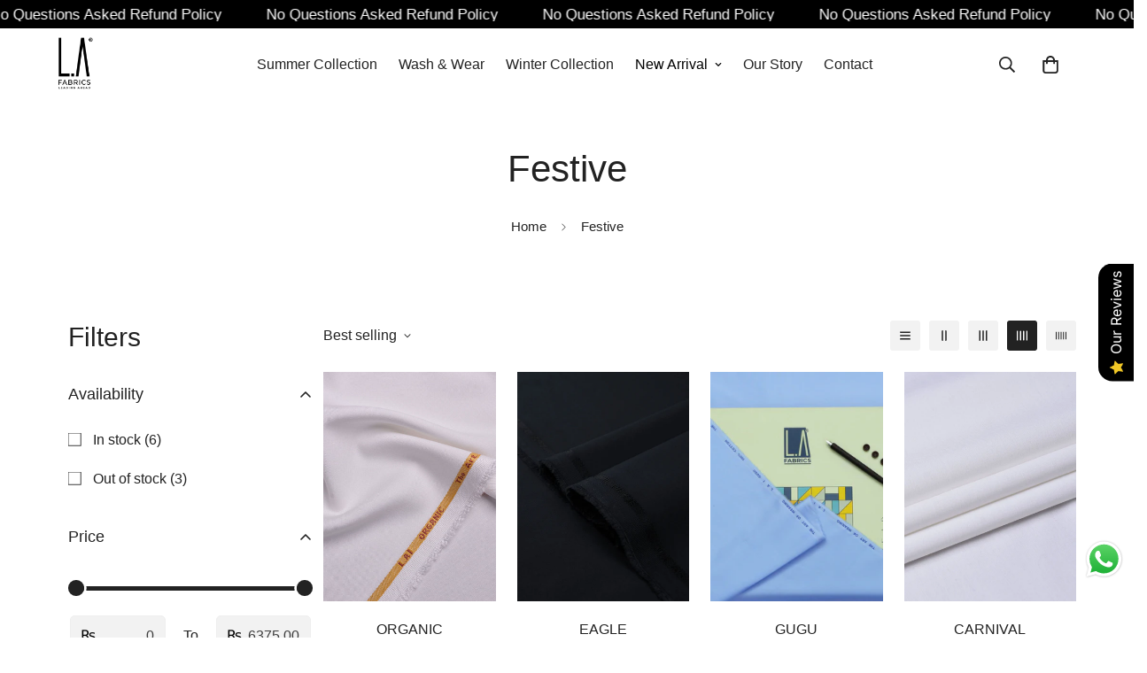

--- FILE ---
content_type: text/html; charset=utf-8
request_url: https://lafabrics.pk/collections/festive
body_size: 39740
content:

<!doctype html>
<html
  class="no-js  m:overflow-hidden"
  lang="en"
  data-template="collection"
  
>
  <head>
	

  <!-- Added by AUTOKETING SEO APP -->

  
  
  
  
  
  
  <!-- /Added by AUTOKETING SEO APP -->
  





<!-- Hotjar Tracking Code for LA Fabrics -->
<script>
    (function(h,o,t,j,a,r){
        h.hj=h.hj||function(){(h.hj.q=h.hj.q||[]).push(arguments)};
        h._hjSettings={hjid:5212472,hjsv:6};
        a=o.getElementsByTagName('head')[0];
        r=o.createElement('script');r.async=1;
        r.src=t+h._hjSettings.hjid+j+h._hjSettings.hjsv;
        a.appendChild(r);
    })(window,document,'https://static.hotjar.com/c/hotjar-','.js?sv=');
</script>


    
	<!-- Added by AVADA SEO Suite -->
	

	<!-- /Added by AVADA SEO Suite -->
    <meta charset="utf-8">
    <meta http-equiv="X-UA-Compatible" content="IE=edge">
    <meta name="viewport" content="width=device-width, initial-scale=1, maximum-scale=1.0, user-scalable=0">
    <meta name="theme-color" content=""><link rel="canonical" href="https://lafabrics.pk/collections/festive">
<link href="//lafabrics.pk/cdn/shop/t/6/assets/grid.css?v=20886961665468048011729120758" rel="stylesheet" type="text/css" media="all" />
<link href="//lafabrics.pk/cdn/shop/t/6/assets/base.css?v=131849222732871144361729120759" rel="stylesheet" type="text/css" media="all" />
<link href="//lafabrics.pk/cdn/shop/t/6/assets/modules.css?v=163896756263041597361729120759" rel="stylesheet" type="text/css" media="all" />
<link href="//lafabrics.pk/cdn/shop/t/6/assets/vendor.css?v=78734522753772538311729120758" rel="stylesheet" type="text/css" media="all" />


<link rel="preconnect" href="https://cdn.shopify.com" crossorigin>
<link href="//lafabrics.pk/cdn/shop/t/6/assets/vendor.min.js?v=86086154703178899121729120759" as="script" rel="preload">

<link rel="icon" type="image/png" href="//lafabrics.pk/cdn/shop/files/LA_FABRICS_LOGO_a1523587-cf82-4f08-89ed-aaa1a613ebe8.png?crop=center&height=32&v=1713621457&width=32"><title class="collection">Festive</title><meta property="og:site_name" content="LA Fabrics">
<meta property="og:url" content="https://lafabrics.pk/collections/festive">
<meta property="og:title" content="Festive">
<meta property="og:type" content="product.group">
<meta property="og:description" content="LA Fabrics"><meta name="twitter:site" content="@https://"><meta name="twitter:card" content="summary_large_image">
<meta name="twitter:title" content="Festive">
<meta name="twitter:description" content="LA Fabrics">

<style>
  :root {  --font-stack-header: "system_ui", -apple-system, 'Segoe UI', Roboto, 'Helvetica Neue', 'Noto Sans', 'Liberation Sans', Arial, sans-serif, 'Apple Color Emoji', 'Segoe UI Emoji', 'Segoe UI Symbol', 'Noto Color Emoji';  --font-style-header: normal;  --font-weight-header: 400;  --font-weight-header--bolder: 700;  --font-weight-header--lighter: 400;}:root {  --font-weight-body--bold: 700;  --font-weight-body--bolder: 700;  --font-stack-body: "system_ui", -apple-system, 'Segoe UI', Roboto, 'Helvetica Neue', 'Noto Sans', 'Liberation Sans', Arial, sans-serif, 'Apple Color Emoji', 'Segoe UI Emoji', 'Segoe UI Symbol', 'Noto Color Emoji';  --font-style-body: normal;  --font-weight-body: 400;}
</style>
<style>
  html {
    font-size: calc(var(--font-base-size, 16) * 1px);
    -webkit-font-smoothing: antialiased;
    height: 100%;
    scroll-behavior: smooth;
  }
  body {
    margin: 0;
    font-family: var(--font-stack-body);
    font-weight: var(--font-weight-body);
    font-style: var(--font-style-body);
    color: rgb(var(--color-foreground));
    font-size: calc(var(--font-base-size, 16) * 1px);
    line-height: calc(var(--base-line-height) * 1px);
    background-color: rgb(var(--color-background));
    position: relative;
    min-height: 100%;
  }

  body,
  html {
    overflow-x: hidden;
  }

  html.prevent-scroll,
  html.prevent-scroll body {
    height: auto;
    overflow: hidden;
  }

  html.prevent-scroll {
    padding-right: var(--m-scrollbar-width);
  }

  h1,
  h2,
  h3,
  h4,
  h5,
  h6 {
    font-family: var(--font-stack-header);
    font-weight: var(--font-weight-header);
    font-style: var(--font-style-header);
    color: rgb(var(--color-heading));
    line-height: normal;
    letter-spacing: var(--heading-letter-spacing);
  }
  h1,
  .h1 {
    font-size: calc(((var(--font-h1-mobile)) / (var(--font-base-size))) * 1rem);
    line-height: 1.278;
  }

  h2,
  .h2 {
    font-size: calc(((var(--font-h2-mobile)) / (var(--font-base-size))) * 1rem);
    line-height: 1.267;
  }

  h3,
  .h3 {
    font-size: calc(((var(--font-h3-mobile)) / (var(--font-base-size))) * 1rem);
    line-height: 1.36;
  }

  h4,
  .h4 {
    font-size: calc(((var(--font-h4-mobile)) / (var(--font-base-size))) * 1rem);
    line-height: 1.4;
  }

  h5,
  .h5 {
    font-size: calc(((var(--font-h5-mobile)) / (var(--font-base-size))) * 1rem);
    line-height: 1.5;
  }

  h6,
  .h6 {
    font-size: calc(((var(--font-h6-mobile)) / (var(--font-base-size))) * 1rem);
    line-height: 1.5;
  }

  @media only screen and (min-width: 768px) {
    .h1,
    h1 {
      font-size: calc(((var(--font-h1-tablet)) / (var(--font-base-size))) * 1rem);
      line-height: 1.238;
    }
    .h2,
    h2 {
      font-size: calc(((var(--font-h2-tablet)) / (var(--font-base-size))) * 1rem);
      line-height: 1.235;
    }
    h3,
    .h3 {
      font-size: calc(((var(--font-h3-tablet)) / (var(--font-base-size))) * 1rem);
      line-height: 1.36;
    }
    h4,
    .h4 {
      font-size: calc(((var(--font-h4-tablet)) / (var(--font-base-size))) * 1rem);
      line-height: 1.4;
    }
  }

  @media only screen and (min-width: 1280px) {
    .h1,
    h1 {
      font-size: calc(((var(--font-h1-desktop)) / (var(--font-base-size))) * 1rem);
      line-height: 1.167;
    }
    .h2,
    h2 {
      font-size: calc(((var(--font-h2-desktop)) / (var(--font-base-size))) * 1rem);
      line-height: 1.238;
    }
    h3,
    .h3 {
      font-size: calc(((var(--font-h3-desktop)) / (var(--font-base-size))) * 1rem);
      line-height: 1.278;
    }
    h4,
    .h4 {
      font-size: calc(((var(--font-h4-desktop)) / (var(--font-base-size))) * 1rem);
      line-height: 1.333;
    }
    h5,
    .h5 {
      font-size: calc(((var(--font-h5-desktop)) / (var(--font-base-size))) * 1rem);
    }
    h6,
    .h6 {
      font-size: calc(((var(--font-h6-desktop)) / (var(--font-base-size))) * 1rem);
    }
  }
  [style*='--aspect-ratio'] {
    position: relative;
    overflow: hidden;
  }
  [style*='--aspect-ratio']:before {
    display: block;
    width: 100%;
    content: '';
    height: 0px;
  }
  [style*='--aspect-ratio'] > *:first-child {
    top: 0;
    left: 0;
    right: 0;
    position: absolute !important;
    object-fit: cover;
    width: 100%;
    height: 100%;
  }
  [style*='--aspect-ratio']:before {
    padding-top: calc(100% / (0.0001 + var(--aspect-ratio, 16/9)));
  }
  @media (max-width: 767px) {
    [style*='--aspect-ratio']:before {
      padding-top: calc(100% / (0.0001 + var(--aspect-ratio-mobile, var(--aspect-ratio, 16/9))));
    }
  }
  .swiper-wrapper {
    display: flex;
  }
  .swiper-container:not(.swiper-container-initialized) .swiper-slide {
    width: calc(100% / var(--items, 1));
    flex: 0 0 auto;
  }
  @media (max-width: 1023px) {
    .swiper-container:not(.swiper-container-initialized) .swiper-slide {
      min-width: 40vw;
      flex: 0 0 auto;
    }
  }
  @media (max-width: 767px) {
    .swiper-container:not(.swiper-container-initialized) .swiper-slide {
      min-width: 66vw;
      flex: 0 0 auto;
    }
  }
</style>

    

    <link href="//lafabrics.pk/cdn/shop/t/6/assets/grid.css?v=20886961665468048011729120758" rel="stylesheet" type="text/css" media="all" />
    <link href="//lafabrics.pk/cdn/shop/t/6/assets/base.css?v=131849222732871144361729120759" rel="stylesheet" type="text/css" media="all" />
    <link href="//lafabrics.pk/cdn/shop/t/6/assets/modules.css?v=163896756263041597361729120759" rel="stylesheet" type="text/css" media="all" />

    
<style data-shopify>
:root,.m-color-default {
   		--color-background: 255,255,255;
      --color-background-secondary: 245,245,245;
   		
  		--gradient-background: #ffffff;
   		
   		--color-foreground: 34,34,34;
   		--color-foreground-secondary: 102,102,102;
  	--color-heading: 34,34,34;
   		--color-button: 0,0,0;
   		--color-button-text: 255,255,255;
   		--color-outline-button: 0,0,0;
  	--color-button-hover: 34, 34, 34;
  	--color-button-text-hover: 255, 255, 255;
   		--color-border: 238,238,238;
   		--color-price-sale: 232,78,78;
   		--color-price-regular: 0,0,0;
   		--color-form-field: 242,242,242;
   		--color-form-field-text: 0,0,0;
   		--color-tooltip: 34,34,34;
   		--color-tooltip-text: 255,255,255;
   	}
   
.m-color-dark {
   		--color-background: 0,0,0;
      --color-background-secondary: 245,245,245;
   		
  		--gradient-background: #000000;
   		
   		--color-foreground: 255,255,255;
   		--color-foreground-secondary: 201,201,201;
  	--color-heading: 255,255,255;
   		--color-button: 255,255,255;
   		--color-button-text: 34,34,34;
   		--color-outline-button: 255,255,255;
  	--color-button-hover: 255, 255, 255;
  	--color-button-text-hover: 34, 34, 34;
   		--color-border: 75,75,75;
   		--color-price-sale: 232,78,78;
   		--color-price-regular: 255,255,255;
   		--color-form-field: 255,255,255;
   		--color-form-field-text: 34,34,34;
   		--color-tooltip: 255,255,255;
   		--color-tooltip-text: 34,34,34;
   	}
   
.m-color-footer {
   		--color-background: 245,245,245;
      --color-background-secondary: 245,245,245;
   		
  		--gradient-background: #f5f5f5;
   		
   		--color-foreground: 0,0,0;
   		--color-foreground-secondary: 102,102,102;
  	--color-heading: 34,34,34;
   		--color-button: 34,34,34;
   		--color-button-text: 255,255,255;
   		--color-outline-button: 34,34,34;
  	--color-button-hover: 34, 34, 34;
  	--color-button-text-hover: 255, 255, 255;
   		--color-border: 222,222,222;
   		--color-price-sale: 232,78,78;
   		--color-price-regular: 0,0,0;
   		--color-form-field: 255,255,255;
   		--color-form-field-text: 0,0,0;
   		--color-tooltip: 34,34,34;
   		--color-tooltip-text: 255,255,255;
   	}
   
.m-color-badge-hot {
   		--color-background: 154,132,200;
      --color-background-secondary: 245,245,245;
   		
  		--gradient-background: #9a84c8;
   		
   		--color-foreground: 255,255,255;
   		--color-foreground-secondary: 255,255,255;
  	--color-heading: 255,255,255;
   		--color-button: 255,255,255;
   		--color-button-text: 34,34,34;
   		--color-outline-button: 255,255,255;
  	--color-button-hover: 255, 255, 255;
  	--color-button-text-hover: 34, 34, 34;
   		--color-border: 222,222,222;
   		--color-price-sale: 255,255,255;
   		--color-price-regular: 255,255,255;
   		--color-form-field: 255,255,255;
   		--color-form-field-text: 0,0,0;
   		--color-tooltip: 255,255,255;
   		--color-tooltip-text: 34,34,34;
   	}
   
.m-color-badge-new {
   		--color-background: 152,216,202;
      --color-background-secondary: 245,245,245;
   		
  		--gradient-background: #98d8ca;
   		
   		--color-foreground: 255,255,255;
   		--color-foreground-secondary: 255,255,255;
  	--color-heading: 255,255,255;
   		--color-button: 255,255,255;
   		--color-button-text: 34,34,34;
   		--color-outline-button: 255,255,255;
  	--color-button-hover: 255, 255, 255;
  	--color-button-text-hover: 34, 34, 34;
   		--color-border: 222,222,222;
   		--color-price-sale: 255,255,255;
   		--color-price-regular: 255,255,255;
   		--color-form-field: 255,255,255;
   		--color-form-field-text: 0,0,0;
   		--color-tooltip: 255,255,255;
   		--color-tooltip-text: 34,34,34;
   	}
   
.m-color-badge-sale {
   		--color-background: 218,63,63;
      --color-background-secondary: 245,245,245;
   		
  		--gradient-background: #da3f3f;
   		
   		--color-foreground: 255,255,255;
   		--color-foreground-secondary: 255,255,255;
  	--color-heading: 255,255,255;
   		--color-button: 255,255,255;
   		--color-button-text: 34,34,34;
   		--color-outline-button: 255,255,255;
  	--color-button-hover: 255, 255, 255;
  	--color-button-text-hover: 34, 34, 34;
   		--color-border: 222,222,222;
   		--color-price-sale: 255,255,255;
   		--color-price-regular: 255,255,255;
   		--color-form-field: 255,255,255;
   		--color-form-field-text: 0,0,0;
   		--color-tooltip: 255,255,255;
   		--color-tooltip-text: 34,34,34;
   	}
   
   .m-color-default, .m-color-dark, .m-color-footer, .m-color-badge-hot, .m-color-badge-new, .m-color-badge-sale {
   	color: rgb(var(--color-foreground));
   	background-color: rgb(var(--color-background));
   }:root {      /* ANIMATIONS */   	--m-duration-short: .1s;      --m-duration-default: .25s;      --m-duration-long: .5s;      --m-duration-image: .65s;      --m-duration-animate: 1s;      --m-animation-duration: 600ms;      --m-animation-fade-in-up: m-fade-in-up var(--m-animation-duration) cubic-bezier(0, 0, 0.3, 1) forwards;      --m-animation-fade-in-left: m-fade-in-left var(--m-animation-duration) cubic-bezier(0, 0, 0.3, 1) forwards;      --m-animation-fade-in-right: m-fade-in-right var(--m-animation-duration) cubic-bezier(0, 0, 0.3, 1) forwards;      --m-animation-fade-in-left-rtl: m-fade-in-left-rtl var(--m-animation-duration) cubic-bezier(0, 0, 0.3, 1) forwards;      --m-animation-fade-in-right-rtl: m-fade-in-right-rtl var(--m-animation-duration) cubic-bezier(0, 0, 0.3, 1) forwards;      --m-animation-fade-in: m-fade-in calc(var(--m-animation-duration) * 2) cubic-bezier(0, 0, 0.3, 1);      --m-animation-zoom-fade: m-zoom-fade var(--m-animation-duration) ease forwards;   	/* BODY */   	--base-line-height: 28;  /* INPUTS */  --inputs-border-width: 1px;   	--inputs-radius: 5px;   	/* BUTTON */   	--btn-letter-spacing: 0px;   	--btn-border-radius: 5px;   	--btn-border-width: 1px;   	--btn-line-height: 23px;   	   	/* COUNT BUBBLE */   	--color-cart-wishlist-count: #ffffff;   	--bg-cart-wishlist-count: #da3f3f;   	/* OVERLAY */   	--color-image-overlay: #000000;   	--opacity-image-overlay: 0.2;   	/* Notification */   	--color-success: 58,135,53;   	--color-warning: 210,134,26;     --color-error: 218, 63, 63;     --color-error-bg: #fbeaea;     --color-warning-bg: #faecd7;     --color-success-bg: #d1eccf;   	/* CUSTOM COLOR */   	--text-black: 0,0,0;   	--text-white: 255,255,255;   	--bg-black: 0,0,0;   	--bg-white: 255,255,255;   	--rounded-full: 9999px;   	--bg-card-placeholder: rgba(243,243,243,1);   	--arrow-select-box: url(//lafabrics.pk/cdn/shop/t/6/assets/ar-down.svg?v=92728264558441377851729120760);   	/* FONT SIZES */   	--font-base-size: 16;   	--font-btn-size: 16px;   	--font-btn-weight: 500;   	--font-h1-desktop: 38;   	--font-h1-tablet: 26;   	--font-h1-mobile: 22;   	--font-h2-desktop: 34;   	--font-h2-tablet: 27;   	--font-h2-mobile: 23;   	--font-h3-desktop: 30;   	--font-h3-tablet: 24;   	--font-h3-mobile: 21;   	--font-h4-desktop: 24;   	--font-h4-tablet: 19;   	--font-h4-mobile: 19;   	--font-h5-desktop: 18;   	--font-h5-mobile: 16;   	--font-h6-desktop: 16;   	--font-h6-mobile: 16;   	--heading-letter-spacing: 0px;  --arrow-down-url: url(//lafabrics.pk/cdn/shop/t/6/assets/arrow-down.svg?v=157552497485556416461729120758);  --arrow-down-white-url: url(//lafabrics.pk/cdn/shop/t/6/assets/arrow-down-white.svg?v=70535736727834135531729120759);  --product-title-line-clamp: unset;   	--spacing-sections-desktop: 100px;      --spacing-sections-laptop: 80px;      --spacing-sections-tablet: 60px;      --spacing-sections-mobile: 48px;   	/* LAYOUT */   	--container-width: 1600px;  --fluid-container-width: 1620px;  --fluid-container-offset: 65px;   }
</style><link rel="stylesheet" href="//lafabrics.pk/cdn/shop/t/6/assets/search.css?v=117949639457187460371729120758" media="print" onload="this.media='all'">
<link rel="stylesheet" href="//lafabrics.pk/cdn/shop/t/6/assets/cart.css?v=64297444573281373451729120759" media="print" onload="this.media='all'">

<noscript><link href="//lafabrics.pk/cdn/shop/t/6/assets/search.css?v=117949639457187460371729120758" rel="stylesheet" type="text/css" media="all" /></noscript>
<noscript><link href="//lafabrics.pk/cdn/shop/t/6/assets/cart.css?v=64297444573281373451729120759" rel="stylesheet" type="text/css" media="all" /></noscript><link href="//lafabrics.pk/cdn/shop/t/6/assets/vendor.css?v=78734522753772538311729120758" rel="stylesheet" type="text/css" media="all" /><link rel="stylesheet" href="//lafabrics.pk/cdn/shop/t/6/assets/custom-style.css?v=18801392147568129481729120759" media="print" onload="this.media='all'">
<link rel="stylesheet" href="//lafabrics.pk/cdn/shop/t/6/assets/custom.css?v=84365565872523113391729627159" media="print" onload="this.media='all'">
<noscript><link href="//lafabrics.pk/cdn/shop/t/6/assets/custom-style.css?v=18801392147568129481729120759" rel="stylesheet" type="text/css" media="all" /></noscript>
<noscript><link href="//lafabrics.pk/cdn/shop/t/6/assets/custom.css?v=84365565872523113391729627159" rel="stylesheet" type="text/css" media="all" /></noscript><style data-shopify>.m-topbar a[href*="pinterest"],.m-topbar a[href*="twitter"] {	display: none;}body .m-product-tag--new {  background-color: #64BF99;}body .m-product-tag--sale {  background-color: #DA3F3F;}.m-icon-box--small {  border-top: 1px solid rgb(var(--color-border));}.m-icon-box--small .m-icon-box__heading {  line-height: 26px;  font-size: 18px;  margin-bottom: 6px;}body .m-footer--block .social-media-links {  gap: 12px;  margin: 0;  padding: 5px 0;  flex-wrap: wrap;}body .m-footer--block .social-media-links a {  color: #222;  width: 48px;  height: 48px;  padding: 0;  display: inline-flex;  align-items: center;  justify-content: center;  border-radius: 50%;  background-color: #E9E9E9;  transition: all .3s;}body .m-footer--block .social-media-links a:hover {  background-color: #222;  color: #fff;  box-shadow: 0 0 0 0.2rem #222;}@media (min-width: 1536px) {  body .m-footer--block-newsletter .m-footer--block-title {    font-size: 42px;  }}
</style>


<script src="//lafabrics.pk/cdn/shop/t/6/assets/product-list.js?v=102537563361158566361729120759" defer="defer"></script>


    <script src="//lafabrics.pk/cdn/shop/t/6/assets/vendor.min.js?v=86086154703178899121729120759" defer="defer"></script>
    <script src="//lafabrics.pk/cdn/shop/t/6/assets/theme-global.js?v=58614875263789506421729120759" defer="defer"></script><script>window.performance && window.performance.mark && window.performance.mark('shopify.content_for_header.start');</script><meta id="shopify-digital-wallet" name="shopify-digital-wallet" content="/87071523108/digital_wallets/dialog">
<link rel="alternate" type="application/atom+xml" title="Feed" href="/collections/festive.atom" />
<link rel="alternate" type="application/json+oembed" href="https://lafabrics.pk/collections/festive.oembed">
<script async="async" src="/checkouts/internal/preloads.js?locale=en-PK"></script>
<script id="shopify-features" type="application/json">{"accessToken":"5df86ab81135351c3fb9a07832bb2ba5","betas":["rich-media-storefront-analytics"],"domain":"lafabrics.pk","predictiveSearch":true,"shopId":87071523108,"locale":"en"}</script>
<script>var Shopify = Shopify || {};
Shopify.shop = "a38116-6d.myshopify.com";
Shopify.locale = "en";
Shopify.currency = {"active":"PKR","rate":"1.0"};
Shopify.country = "PK";
Shopify.theme = {"name":"LA FABRICS MINIMOG REVISE","id":172910969124,"schema_name":"Minimog - OS 2.0","schema_version":"5.0.1","theme_store_id":null,"role":"main"};
Shopify.theme.handle = "null";
Shopify.theme.style = {"id":null,"handle":null};
Shopify.cdnHost = "lafabrics.pk/cdn";
Shopify.routes = Shopify.routes || {};
Shopify.routes.root = "/";</script>
<script type="module">!function(o){(o.Shopify=o.Shopify||{}).modules=!0}(window);</script>
<script>!function(o){function n(){var o=[];function n(){o.push(Array.prototype.slice.apply(arguments))}return n.q=o,n}var t=o.Shopify=o.Shopify||{};t.loadFeatures=n(),t.autoloadFeatures=n()}(window);</script>
<script id="shop-js-analytics" type="application/json">{"pageType":"collection"}</script>
<script defer="defer" async type="module" src="//lafabrics.pk/cdn/shopifycloud/shop-js/modules/v2/client.init-shop-cart-sync_C5BV16lS.en.esm.js"></script>
<script defer="defer" async type="module" src="//lafabrics.pk/cdn/shopifycloud/shop-js/modules/v2/chunk.common_CygWptCX.esm.js"></script>
<script type="module">
  await import("//lafabrics.pk/cdn/shopifycloud/shop-js/modules/v2/client.init-shop-cart-sync_C5BV16lS.en.esm.js");
await import("//lafabrics.pk/cdn/shopifycloud/shop-js/modules/v2/chunk.common_CygWptCX.esm.js");

  window.Shopify.SignInWithShop?.initShopCartSync?.({"fedCMEnabled":true,"windoidEnabled":true});

</script>
<script id="__st">var __st={"a":87071523108,"offset":18000,"reqid":"03605e97-ff4a-438b-88ac-740b99685ebb-1768690122","pageurl":"lafabrics.pk\/collections\/festive","u":"4eac8265e530","p":"collection","rtyp":"collection","rid":474311819556};</script>
<script>window.ShopifyPaypalV4VisibilityTracking = true;</script>
<script id="captcha-bootstrap">!function(){'use strict';const t='contact',e='account',n='new_comment',o=[[t,t],['blogs',n],['comments',n],[t,'customer']],c=[[e,'customer_login'],[e,'guest_login'],[e,'recover_customer_password'],[e,'create_customer']],r=t=>t.map((([t,e])=>`form[action*='/${t}']:not([data-nocaptcha='true']) input[name='form_type'][value='${e}']`)).join(','),a=t=>()=>t?[...document.querySelectorAll(t)].map((t=>t.form)):[];function s(){const t=[...o],e=r(t);return a(e)}const i='password',u='form_key',d=['recaptcha-v3-token','g-recaptcha-response','h-captcha-response',i],f=()=>{try{return window.sessionStorage}catch{return}},m='__shopify_v',_=t=>t.elements[u];function p(t,e,n=!1){try{const o=window.sessionStorage,c=JSON.parse(o.getItem(e)),{data:r}=function(t){const{data:e,action:n}=t;return t[m]||n?{data:e,action:n}:{data:t,action:n}}(c);for(const[e,n]of Object.entries(r))t.elements[e]&&(t.elements[e].value=n);n&&o.removeItem(e)}catch(o){console.error('form repopulation failed',{error:o})}}const l='form_type',E='cptcha';function T(t){t.dataset[E]=!0}const w=window,h=w.document,L='Shopify',v='ce_forms',y='captcha';let A=!1;((t,e)=>{const n=(g='f06e6c50-85a8-45c8-87d0-21a2b65856fe',I='https://cdn.shopify.com/shopifycloud/storefront-forms-hcaptcha/ce_storefront_forms_captcha_hcaptcha.v1.5.2.iife.js',D={infoText:'Protected by hCaptcha',privacyText:'Privacy',termsText:'Terms'},(t,e,n)=>{const o=w[L][v],c=o.bindForm;if(c)return c(t,g,e,D).then(n);var r;o.q.push([[t,g,e,D],n]),r=I,A||(h.body.append(Object.assign(h.createElement('script'),{id:'captcha-provider',async:!0,src:r})),A=!0)});var g,I,D;w[L]=w[L]||{},w[L][v]=w[L][v]||{},w[L][v].q=[],w[L][y]=w[L][y]||{},w[L][y].protect=function(t,e){n(t,void 0,e),T(t)},Object.freeze(w[L][y]),function(t,e,n,w,h,L){const[v,y,A,g]=function(t,e,n){const i=e?o:[],u=t?c:[],d=[...i,...u],f=r(d),m=r(i),_=r(d.filter((([t,e])=>n.includes(e))));return[a(f),a(m),a(_),s()]}(w,h,L),I=t=>{const e=t.target;return e instanceof HTMLFormElement?e:e&&e.form},D=t=>v().includes(t);t.addEventListener('submit',(t=>{const e=I(t);if(!e)return;const n=D(e)&&!e.dataset.hcaptchaBound&&!e.dataset.recaptchaBound,o=_(e),c=g().includes(e)&&(!o||!o.value);(n||c)&&t.preventDefault(),c&&!n&&(function(t){try{if(!f())return;!function(t){const e=f();if(!e)return;const n=_(t);if(!n)return;const o=n.value;o&&e.removeItem(o)}(t);const e=Array.from(Array(32),(()=>Math.random().toString(36)[2])).join('');!function(t,e){_(t)||t.append(Object.assign(document.createElement('input'),{type:'hidden',name:u})),t.elements[u].value=e}(t,e),function(t,e){const n=f();if(!n)return;const o=[...t.querySelectorAll(`input[type='${i}']`)].map((({name:t})=>t)),c=[...d,...o],r={};for(const[a,s]of new FormData(t).entries())c.includes(a)||(r[a]=s);n.setItem(e,JSON.stringify({[m]:1,action:t.action,data:r}))}(t,e)}catch(e){console.error('failed to persist form',e)}}(e),e.submit())}));const S=(t,e)=>{t&&!t.dataset[E]&&(n(t,e.some((e=>e===t))),T(t))};for(const o of['focusin','change'])t.addEventListener(o,(t=>{const e=I(t);D(e)&&S(e,y())}));const B=e.get('form_key'),M=e.get(l),P=B&&M;t.addEventListener('DOMContentLoaded',(()=>{const t=y();if(P)for(const e of t)e.elements[l].value===M&&p(e,B);[...new Set([...A(),...v().filter((t=>'true'===t.dataset.shopifyCaptcha))])].forEach((e=>S(e,t)))}))}(h,new URLSearchParams(w.location.search),n,t,e,['guest_login'])})(!0,!0)}();</script>
<script integrity="sha256-4kQ18oKyAcykRKYeNunJcIwy7WH5gtpwJnB7kiuLZ1E=" data-source-attribution="shopify.loadfeatures" defer="defer" src="//lafabrics.pk/cdn/shopifycloud/storefront/assets/storefront/load_feature-a0a9edcb.js" crossorigin="anonymous"></script>
<script data-source-attribution="shopify.dynamic_checkout.dynamic.init">var Shopify=Shopify||{};Shopify.PaymentButton=Shopify.PaymentButton||{isStorefrontPortableWallets:!0,init:function(){window.Shopify.PaymentButton.init=function(){};var t=document.createElement("script");t.src="https://lafabrics.pk/cdn/shopifycloud/portable-wallets/latest/portable-wallets.en.js",t.type="module",document.head.appendChild(t)}};
</script>
<script data-source-attribution="shopify.dynamic_checkout.buyer_consent">
  function portableWalletsHideBuyerConsent(e){var t=document.getElementById("shopify-buyer-consent"),n=document.getElementById("shopify-subscription-policy-button");t&&n&&(t.classList.add("hidden"),t.setAttribute("aria-hidden","true"),n.removeEventListener("click",e))}function portableWalletsShowBuyerConsent(e){var t=document.getElementById("shopify-buyer-consent"),n=document.getElementById("shopify-subscription-policy-button");t&&n&&(t.classList.remove("hidden"),t.removeAttribute("aria-hidden"),n.addEventListener("click",e))}window.Shopify?.PaymentButton&&(window.Shopify.PaymentButton.hideBuyerConsent=portableWalletsHideBuyerConsent,window.Shopify.PaymentButton.showBuyerConsent=portableWalletsShowBuyerConsent);
</script>
<script data-source-attribution="shopify.dynamic_checkout.cart.bootstrap">document.addEventListener("DOMContentLoaded",(function(){function t(){return document.querySelector("shopify-accelerated-checkout-cart, shopify-accelerated-checkout")}if(t())Shopify.PaymentButton.init();else{new MutationObserver((function(e,n){t()&&(Shopify.PaymentButton.init(),n.disconnect())})).observe(document.body,{childList:!0,subtree:!0})}}));
</script>

<script>window.performance && window.performance.mark && window.performance.mark('shopify.content_for_header.end');</script>

    <script>
      document.documentElement.className = document.documentElement.className.replace('no-js', 'js');
      if (Shopify.designMode) {
        document.documentElement.classList.add('shopify-design-mode');
      }
    </script>
    <script>window.MinimogTheme = {};window.MinimogLibs = {};window.MinimogStrings = {  addToCart: "Add to cart",  soldOut: "Sold Out",  unavailable: "Unavailable",  inStock: "In Stock",  lowStock: "Low stock",  checkout: "Check out",  viewCart: "View Cart",  cartRemove: "Remove",  zipcodeValidate: "Zip code can\u0026#39;t be blank",  noShippingRate: "There are no shipping rates for your address.",  shippingRatesResult: "We found {{count}} shipping rate(s) for your address",  recommendTitle: "Recommendation for you",  shipping: "Shipping",  add: "Add",  itemAdded: "Product added to cart successfully",  requiredField: "Please fill all the required fields(*) before Add To Cart!",  hours: "hours",  mins: "mins",  outOfStock: "Out of stock",  sold: "Sold",  available: "Available",  preorder: "Pre-order",  sold_out_items_message: "The product is already sold out.",  unitPrice: "Unit price",  unitPriceSeparator: "per",  cartError: "There was an error while updating your cart. Please try again.",  quantityError: "Not enough items available. Only [quantity] left.",  selectVariant: "Please select {{ option }}",  valideDateTimeDelivery: "Please choose the current or future time."};window.MinimogThemeStyles = {  product: "https://lafabrics.pk/cdn/shop/t/6/assets/product.css?v=39295602696750940791729120759",  productInventory: "https://lafabrics.pk/cdn/shop/t/6/assets/component-product-inventory.css?v=110067085833500870761729120760"};window.MinimogThemeScripts = {  productModel: "https://lafabrics.pk/cdn/shop/t/6/assets/product-model.js?v=116323143127740990381729120759",  productMedia: "https://lafabrics.pk/cdn/shop/t/6/assets/product-media.js?v=133555649063739802421729120758",  variantsPicker: "https://lafabrics.pk/cdn/shop/t/6/assets/variant-picker.js?v=157254683210140818361729120759",  instagram: "https://lafabrics.pk/cdn/shop/t/6/assets/instagram.js?v=154981741194327260961729120759",  parallax: "https://lafabrics.pk/cdn/shop/t/6/assets/simple-parallax.min.js?v=37778088828013108971729120759",  productInventory: "https://lafabrics.pk/cdn/shop/t/6/assets/product-inventory.js?v=149064016435747096101729120759"};window.MinimogSettings = {  design_mode: false,  requestPath: "\/collections\/festive",  template: "collection",  templateName: "collection",currency_code: "PKR",  money_format: "Rs.{{amount}}",  base_url: window.location.origin + Shopify.routes.root,  money_with_currency_format: "Rs.{{amount}} PKR","filter_color1.png":"\/\/lafabrics.pk\/cdn\/shop\/t\/6\/assets\/filter_color1.png?v=147458027895443808701729120759","filter_color1":"Gingham","filter_color2.png":"\/\/lafabrics.pk\/cdn\/shop\/t\/6\/assets\/filter_color2.png?v=177856991997372355631729120759","filter_color2":"flannel","filter_color3.png":"\/\/lafabrics.pk\/cdn\/shop\/t\/6\/assets\/filter_color3.png?v=634","filter_color3":"floral",theme: {    id: 172910969124,    name: "LA FABRICS MINIMOG REVISE",    role: "main",    version: "5.0.1",    online_store_version: "2.0",    preview_url: "https://lafabrics.pk?preview_theme_id=172910969124",  },  shop_domain: "https:\/\/lafabrics.pk",  shop_locale: {    published: [{"shop_locale":{"locale":"en","enabled":true,"primary":true,"published":true}}],    current: "en",    primary: "en",  },  routes: {    root: "\/",    cart: "\/cart",    product_recommendations_url: "\/recommendations\/products",    cart_add_url: '/cart/add',    cart_change_url: '/cart/change',    cart_update_url: '/cart/update',    predictive_search_url: '/search/suggest',    search_url: '/search'  },  hide_unavailable_product_options: true,  pcard_image_ratio: "3\/4",  cookie_consent_allow: "Allow cookies",  cookie_consent_message: "This website uses cookies to ensure you get the best experience on our website.",  cookie_consent_placement: "bottom-left",  cookie_consent_learnmore_link: "https:\/\/www.cookiesandyou.com\/",  cookie_consent_learnmore: "Learn more",  cookie_consent_theme: "white",  cookie_consent_decline: "Decline",  show_cookie_consent: false,  product_colors: "red: #FF6961,\nyellow: #FDDA76,\nblack: #000000,\nblack band: #000000,\nblue: #8DB4D2,\ngreen: #C1E1C1,\npurple: #B19CD9,\nsilver: #EEEEEF,\nwhite: #FFFFFF,\nbrown: #836953,\nlight brown: #B5651D,\ndark turquoise: #23cddc,\norange: #FFB347,\ntan: #E9D1BF,\nviolet: #B490B0,\npink: #FFD1DC,\ngrey: #E0E0E0,\nsky: #96BDC6,\npale leaf: #CCD4BF,\nlight blue: #b1c5d4,\ndark grey: #aca69f,\nbeige: #EBE6DB,\nbeige band: #EED9C4,\ndark blue: #063e66,\ncream: #F1F2E2,\nlight pink: #FBCFCD,\nmint: #bedce3,\ndark gray: #3A3B3C,\nrosy brown: #c4a287,\nlight grey:#D3D3D3,\ncopper: #B87333,\nrose gold: #ECC5C0,\nnight blue: #151B54,\ncoral: #FF7F50,\nlight purple: #C6AEC7,\nivy green: #5b7763,\nsand: #f2d2a9,\npale grey: #878785,\nlead: #6c6b6c",  use_ajax_atc: true,  discount_code_enable: false,  enable_cart_drawer: true,  pcard_show_lowest_prices: false,  date_now: "2026\/01\/18  3:48:00+0500 (PKT)",  foxKitBaseUrl: "foxkit.app"};function __setSwatchesOptions() {
    try {
      MinimogSettings._colorSwatches = []
      MinimogSettings._imageSwatches = []

      MinimogSettings.product_colors
        .split(',').filter(Boolean)
        .forEach(colorSwatch => {
          const [key, value] = colorSwatch.split(':')
          MinimogSettings._colorSwatches.push({
            key: key.trim().toLowerCase(),
            value: value && value.trim() || ''
          })
        })

      Object.keys(MinimogSettings).forEach(key => {
        if (key.includes('filter_color') && !key.includes('.png')) {
          if (MinimogSettings[`${key}.png`]) {
            MinimogSettings._imageSwatches.push({
              key: MinimogSettings[key].toLowerCase(),
              value: MinimogSettings[`${key}.png`]
            })
          }
        }
      })
    } catch (e) {
      console.error('Failed to convert color/image swatch structure!', e)
    }
  }

  __setSwatchesOptions();
</script>

  
	

  <!-- Added by AUTOKETING SEO APP END HEAD -->

  <!-- /Added by AUTOKETING SEO APP END HEAD -->
  



<!-- BEGIN app block: shopify://apps/avada-seo-suite/blocks/avada-seo/15507c6e-1aa3-45d3-b698-7e175e033440 --><script>
  window.AVADA_SEO_ENABLED = true;
</script><!-- BEGIN app snippet: avada-broken-link-manager --><!-- END app snippet --><!-- BEGIN app snippet: avada-seo-site --><!-- END app snippet --><!-- BEGIN app snippet: avada-robot-onpage --><!-- Avada SEO Robot Onpage -->












<!-- END app snippet --><!-- BEGIN app snippet: avada-frequently-asked-questions -->







<!-- END app snippet --><!-- BEGIN app snippet: avada-custom-css --> <!-- BEGIN Avada SEO custom CSS END -->


<!-- END Avada SEO custom CSS END -->
<!-- END app snippet --><!-- BEGIN app snippet: avada-loading --><style>
  @keyframes avada-rotate {
    0% { transform: rotate(0); }
    100% { transform: rotate(360deg); }
  }

  @keyframes avada-fade-out {
    0% { opacity: 1; visibility: visible; }
    100% { opacity: 0; visibility: hidden; }
  }

  .Avada-LoadingScreen {
    display: none;
    width: 100%;
    height: 100vh;
    top: 0;
    position: fixed;
    z-index: 9999;
    display: flex;
    align-items: center;
    justify-content: center;
  
    background-image: url();
    background-position: center;
    background-size: cover;
    background-repeat: no-repeat;
  
  }

  .Avada-LoadingScreen svg {
    animation: avada-rotate 1s linear infinite;
    width: px;
    height: px;
  }
</style>
<script>
  const themeId = Shopify.theme.id;
  const loadingSettingsValue = null;
  const loadingType = loadingSettingsValue?.loadingType;
  function renderLoading() {
    new MutationObserver((mutations, observer) => {
      if (document.body) {
        observer.disconnect();
        const loadingDiv = document.createElement('div');
        loadingDiv.className = 'Avada-LoadingScreen';
        if(loadingType === 'custom_logo' || loadingType === 'favicon_logo') {
          const srcLoadingImage = loadingSettingsValue?.customLogoThemeIds[themeId] || '';
          if(srcLoadingImage) {
            loadingDiv.innerHTML = `
            <img alt="Avada logo"  height="600px" loading="eager" fetchpriority="high"
              src="${srcLoadingImage}&width=600"
              width="600px" />
              `
          }
        }
        if(loadingType === 'circle') {
          loadingDiv.innerHTML = `
        <svg viewBox="0 0 40 40" fill="none" xmlns="http://www.w3.org/2000/svg">
          <path d="M20 3.75C11.0254 3.75 3.75 11.0254 3.75 20C3.75 21.0355 2.91053 21.875 1.875 21.875C0.839475 21.875 0 21.0355 0 20C0 8.9543 8.9543 0 20 0C31.0457 0 40 8.9543 40 20C40 31.0457 31.0457 40 20 40C18.9645 40 18.125 39.1605 18.125 38.125C18.125 37.0895 18.9645 36.25 20 36.25C28.9748 36.25 36.25 28.9748 36.25 20C36.25 11.0254 28.9748 3.75 20 3.75Z" fill=""/>
        </svg>
      `;
        }

        document.body.insertBefore(loadingDiv, document.body.firstChild || null);
        const e = '';
        const t = '';
        const o = 'first' === t;
        const a = sessionStorage.getItem('isShowLoadingAvada');
        const n = document.querySelector('.Avada-LoadingScreen');
        if (a && o) return (n.style.display = 'none');
        n.style.display = 'flex';
        const i = document.body;
        i.style.overflow = 'hidden';
        const l = () => {
          i.style.overflow = 'auto';
          n.style.animation = 'avada-fade-out 1s ease-out forwards';
          setTimeout(() => {
            n.style.display = 'none';
          }, 1000);
        };
        if ((o && !a && sessionStorage.setItem('isShowLoadingAvada', true), 'duration_auto' === e)) {
          window.onload = function() {
            l();
          };
          return;
        }
        setTimeout(() => {
          l();
        }, 1000 * e);
      }
    }).observe(document.documentElement, { childList: true, subtree: true });
  };
  function isNullish(value) {
    return value === null || value === undefined;
  }
  const themeIds = '';
  const themeIdsArray = themeIds ? themeIds.split(',') : [];

  if(!isNullish(themeIds) && themeIdsArray.includes(themeId.toString()) && loadingSettingsValue?.enabled) {
    renderLoading();
  }

  if(isNullish(loadingSettingsValue?.themeIds) && loadingSettingsValue?.enabled) {
    renderLoading();
  }
</script>
<!-- END app snippet --><!-- BEGIN app snippet: avada-seo-social-post --><!-- END app snippet -->
<!-- END app block --><script src="https://cdn.shopify.com/extensions/019b6dda-9f81-7c8b-b5f5-7756ae4a26fb/dondy-whatsapp-chat-widget-85/assets/ChatBubble.js" type="text/javascript" defer="defer"></script>
<link href="https://cdn.shopify.com/extensions/019b6dda-9f81-7c8b-b5f5-7756ae4a26fb/dondy-whatsapp-chat-widget-85/assets/ChatBubble.css" rel="stylesheet" type="text/css" media="all">
<script src="https://cdn.shopify.com/extensions/019b0289-a7b2-75c4-bc89-75da59821462/avada-app-75/assets/air-reviews.js" type="text/javascript" defer="defer"></script>
<link href="https://monorail-edge.shopifysvc.com" rel="dns-prefetch">
<script>(function(){if ("sendBeacon" in navigator && "performance" in window) {try {var session_token_from_headers = performance.getEntriesByType('navigation')[0].serverTiming.find(x => x.name == '_s').description;} catch {var session_token_from_headers = undefined;}var session_cookie_matches = document.cookie.match(/_shopify_s=([^;]*)/);var session_token_from_cookie = session_cookie_matches && session_cookie_matches.length === 2 ? session_cookie_matches[1] : "";var session_token = session_token_from_headers || session_token_from_cookie || "";function handle_abandonment_event(e) {var entries = performance.getEntries().filter(function(entry) {return /monorail-edge.shopifysvc.com/.test(entry.name);});if (!window.abandonment_tracked && entries.length === 0) {window.abandonment_tracked = true;var currentMs = Date.now();var navigation_start = performance.timing.navigationStart;var payload = {shop_id: 87071523108,url: window.location.href,navigation_start,duration: currentMs - navigation_start,session_token,page_type: "collection"};window.navigator.sendBeacon("https://monorail-edge.shopifysvc.com/v1/produce", JSON.stringify({schema_id: "online_store_buyer_site_abandonment/1.1",payload: payload,metadata: {event_created_at_ms: currentMs,event_sent_at_ms: currentMs}}));}}window.addEventListener('pagehide', handle_abandonment_event);}}());</script>
<script id="web-pixels-manager-setup">(function e(e,d,r,n,o){if(void 0===o&&(o={}),!Boolean(null===(a=null===(i=window.Shopify)||void 0===i?void 0:i.analytics)||void 0===a?void 0:a.replayQueue)){var i,a;window.Shopify=window.Shopify||{};var t=window.Shopify;t.analytics=t.analytics||{};var s=t.analytics;s.replayQueue=[],s.publish=function(e,d,r){return s.replayQueue.push([e,d,r]),!0};try{self.performance.mark("wpm:start")}catch(e){}var l=function(){var e={modern:/Edge?\/(1{2}[4-9]|1[2-9]\d|[2-9]\d{2}|\d{4,})\.\d+(\.\d+|)|Firefox\/(1{2}[4-9]|1[2-9]\d|[2-9]\d{2}|\d{4,})\.\d+(\.\d+|)|Chrom(ium|e)\/(9{2}|\d{3,})\.\d+(\.\d+|)|(Maci|X1{2}).+ Version\/(15\.\d+|(1[6-9]|[2-9]\d|\d{3,})\.\d+)([,.]\d+|)( \(\w+\)|)( Mobile\/\w+|) Safari\/|Chrome.+OPR\/(9{2}|\d{3,})\.\d+\.\d+|(CPU[ +]OS|iPhone[ +]OS|CPU[ +]iPhone|CPU IPhone OS|CPU iPad OS)[ +]+(15[._]\d+|(1[6-9]|[2-9]\d|\d{3,})[._]\d+)([._]\d+|)|Android:?[ /-](13[3-9]|1[4-9]\d|[2-9]\d{2}|\d{4,})(\.\d+|)(\.\d+|)|Android.+Firefox\/(13[5-9]|1[4-9]\d|[2-9]\d{2}|\d{4,})\.\d+(\.\d+|)|Android.+Chrom(ium|e)\/(13[3-9]|1[4-9]\d|[2-9]\d{2}|\d{4,})\.\d+(\.\d+|)|SamsungBrowser\/([2-9]\d|\d{3,})\.\d+/,legacy:/Edge?\/(1[6-9]|[2-9]\d|\d{3,})\.\d+(\.\d+|)|Firefox\/(5[4-9]|[6-9]\d|\d{3,})\.\d+(\.\d+|)|Chrom(ium|e)\/(5[1-9]|[6-9]\d|\d{3,})\.\d+(\.\d+|)([\d.]+$|.*Safari\/(?![\d.]+ Edge\/[\d.]+$))|(Maci|X1{2}).+ Version\/(10\.\d+|(1[1-9]|[2-9]\d|\d{3,})\.\d+)([,.]\d+|)( \(\w+\)|)( Mobile\/\w+|) Safari\/|Chrome.+OPR\/(3[89]|[4-9]\d|\d{3,})\.\d+\.\d+|(CPU[ +]OS|iPhone[ +]OS|CPU[ +]iPhone|CPU IPhone OS|CPU iPad OS)[ +]+(10[._]\d+|(1[1-9]|[2-9]\d|\d{3,})[._]\d+)([._]\d+|)|Android:?[ /-](13[3-9]|1[4-9]\d|[2-9]\d{2}|\d{4,})(\.\d+|)(\.\d+|)|Mobile Safari.+OPR\/([89]\d|\d{3,})\.\d+\.\d+|Android.+Firefox\/(13[5-9]|1[4-9]\d|[2-9]\d{2}|\d{4,})\.\d+(\.\d+|)|Android.+Chrom(ium|e)\/(13[3-9]|1[4-9]\d|[2-9]\d{2}|\d{4,})\.\d+(\.\d+|)|Android.+(UC? ?Browser|UCWEB|U3)[ /]?(15\.([5-9]|\d{2,})|(1[6-9]|[2-9]\d|\d{3,})\.\d+)\.\d+|SamsungBrowser\/(5\.\d+|([6-9]|\d{2,})\.\d+)|Android.+MQ{2}Browser\/(14(\.(9|\d{2,})|)|(1[5-9]|[2-9]\d|\d{3,})(\.\d+|))(\.\d+|)|K[Aa][Ii]OS\/(3\.\d+|([4-9]|\d{2,})\.\d+)(\.\d+|)/},d=e.modern,r=e.legacy,n=navigator.userAgent;return n.match(d)?"modern":n.match(r)?"legacy":"unknown"}(),u="modern"===l?"modern":"legacy",c=(null!=n?n:{modern:"",legacy:""})[u],f=function(e){return[e.baseUrl,"/wpm","/b",e.hashVersion,"modern"===e.buildTarget?"m":"l",".js"].join("")}({baseUrl:d,hashVersion:r,buildTarget:u}),m=function(e){var d=e.version,r=e.bundleTarget,n=e.surface,o=e.pageUrl,i=e.monorailEndpoint;return{emit:function(e){var a=e.status,t=e.errorMsg,s=(new Date).getTime(),l=JSON.stringify({metadata:{event_sent_at_ms:s},events:[{schema_id:"web_pixels_manager_load/3.1",payload:{version:d,bundle_target:r,page_url:o,status:a,surface:n,error_msg:t},metadata:{event_created_at_ms:s}}]});if(!i)return console&&console.warn&&console.warn("[Web Pixels Manager] No Monorail endpoint provided, skipping logging."),!1;try{return self.navigator.sendBeacon.bind(self.navigator)(i,l)}catch(e){}var u=new XMLHttpRequest;try{return u.open("POST",i,!0),u.setRequestHeader("Content-Type","text/plain"),u.send(l),!0}catch(e){return console&&console.warn&&console.warn("[Web Pixels Manager] Got an unhandled error while logging to Monorail."),!1}}}}({version:r,bundleTarget:l,surface:e.surface,pageUrl:self.location.href,monorailEndpoint:e.monorailEndpoint});try{o.browserTarget=l,function(e){var d=e.src,r=e.async,n=void 0===r||r,o=e.onload,i=e.onerror,a=e.sri,t=e.scriptDataAttributes,s=void 0===t?{}:t,l=document.createElement("script"),u=document.querySelector("head"),c=document.querySelector("body");if(l.async=n,l.src=d,a&&(l.integrity=a,l.crossOrigin="anonymous"),s)for(var f in s)if(Object.prototype.hasOwnProperty.call(s,f))try{l.dataset[f]=s[f]}catch(e){}if(o&&l.addEventListener("load",o),i&&l.addEventListener("error",i),u)u.appendChild(l);else{if(!c)throw new Error("Did not find a head or body element to append the script");c.appendChild(l)}}({src:f,async:!0,onload:function(){if(!function(){var e,d;return Boolean(null===(d=null===(e=window.Shopify)||void 0===e?void 0:e.analytics)||void 0===d?void 0:d.initialized)}()){var d=window.webPixelsManager.init(e)||void 0;if(d){var r=window.Shopify.analytics;r.replayQueue.forEach((function(e){var r=e[0],n=e[1],o=e[2];d.publishCustomEvent(r,n,o)})),r.replayQueue=[],r.publish=d.publishCustomEvent,r.visitor=d.visitor,r.initialized=!0}}},onerror:function(){return m.emit({status:"failed",errorMsg:"".concat(f," has failed to load")})},sri:function(e){var d=/^sha384-[A-Za-z0-9+/=]+$/;return"string"==typeof e&&d.test(e)}(c)?c:"",scriptDataAttributes:o}),m.emit({status:"loading"})}catch(e){m.emit({status:"failed",errorMsg:(null==e?void 0:e.message)||"Unknown error"})}}})({shopId: 87071523108,storefrontBaseUrl: "https://lafabrics.pk",extensionsBaseUrl: "https://extensions.shopifycdn.com/cdn/shopifycloud/web-pixels-manager",monorailEndpoint: "https://monorail-edge.shopifysvc.com/unstable/produce_batch",surface: "storefront-renderer",enabledBetaFlags: ["2dca8a86"],webPixelsConfigList: [{"id":"1181909284","configuration":"{\"pixel_id\":\"1201467158063494\",\"pixel_type\":\"facebook_pixel\"}","eventPayloadVersion":"v1","runtimeContext":"OPEN","scriptVersion":"ca16bc87fe92b6042fbaa3acc2fbdaa6","type":"APP","apiClientId":2329312,"privacyPurposes":["ANALYTICS","MARKETING","SALE_OF_DATA"],"dataSharingAdjustments":{"protectedCustomerApprovalScopes":["read_customer_address","read_customer_email","read_customer_name","read_customer_personal_data","read_customer_phone"]}},{"id":"shopify-app-pixel","configuration":"{}","eventPayloadVersion":"v1","runtimeContext":"STRICT","scriptVersion":"0450","apiClientId":"shopify-pixel","type":"APP","privacyPurposes":["ANALYTICS","MARKETING"]},{"id":"shopify-custom-pixel","eventPayloadVersion":"v1","runtimeContext":"LAX","scriptVersion":"0450","apiClientId":"shopify-pixel","type":"CUSTOM","privacyPurposes":["ANALYTICS","MARKETING"]}],isMerchantRequest: false,initData: {"shop":{"name":"LA Fabrics","paymentSettings":{"currencyCode":"PKR"},"myshopifyDomain":"a38116-6d.myshopify.com","countryCode":"PK","storefrontUrl":"https:\/\/lafabrics.pk"},"customer":null,"cart":null,"checkout":null,"productVariants":[],"purchasingCompany":null},},"https://lafabrics.pk/cdn","fcfee988w5aeb613cpc8e4bc33m6693e112",{"modern":"","legacy":""},{"shopId":"87071523108","storefrontBaseUrl":"https:\/\/lafabrics.pk","extensionBaseUrl":"https:\/\/extensions.shopifycdn.com\/cdn\/shopifycloud\/web-pixels-manager","surface":"storefront-renderer","enabledBetaFlags":"[\"2dca8a86\"]","isMerchantRequest":"false","hashVersion":"fcfee988w5aeb613cpc8e4bc33m6693e112","publish":"custom","events":"[[\"page_viewed\",{}],[\"collection_viewed\",{\"collection\":{\"id\":\"474311819556\",\"title\":\"Festive\",\"productVariants\":[{\"price\":{\"amount\":5675.0,\"currencyCode\":\"PKR\"},\"product\":{\"title\":\"Organic\",\"vendor\":\"LA Fabrics\",\"id\":\"9648567189796\",\"untranslatedTitle\":\"Organic\",\"url\":\"\/products\/organic-shd-01\",\"type\":\"Wash \u0026 Wear\"},\"id\":\"50112115048740\",\"image\":{\"src\":\"\/\/lafabrics.pk\/cdn\/shop\/files\/Organic_-_LA_Fabrics-5776673.jpg?v=1732181964\"},\"sku\":null,\"title\":\"Off White\",\"untranslatedTitle\":\"Off White\"},{\"price\":{\"amount\":5790.0,\"currencyCode\":\"PKR\"},\"product\":{\"title\":\"Eagle\",\"vendor\":\"LA Fabrics\",\"id\":\"9648287154468\",\"untranslatedTitle\":\"Eagle\",\"url\":\"\/products\/eagle-shd-01\",\"type\":\"Wash \u0026 Wear\"},\"id\":\"49871688433956\",\"image\":{\"src\":\"\/\/lafabrics.pk\/cdn\/shop\/files\/Eagle_-_LA_Fabrics-5775958.jpg?v=1732180707\"},\"sku\":\"\",\"title\":\"White\",\"untranslatedTitle\":\"White\"},{\"price\":{\"amount\":6375.0,\"currencyCode\":\"PKR\"},\"product\":{\"title\":\"GUGU\",\"vendor\":\"LA Fabrics\",\"id\":\"9209921962276\",\"untranslatedTitle\":\"GUGU\",\"url\":\"\/products\/elegent-shade-1\",\"type\":\"Cotton\"},\"id\":\"49125755814180\",\"image\":{\"src\":\"\/\/lafabrics.pk\/cdn\/shop\/files\/GUGU_-_LA_Fabrics-5776289.jpg?v=1732181291\"},\"sku\":\"\",\"title\":\"Sky Blue\",\"untranslatedTitle\":\"Sky Blue\"},{\"price\":{\"amount\":4390.0,\"currencyCode\":\"PKR\"},\"product\":{\"title\":\"Carnival\",\"vendor\":\"LA Fabrics\",\"id\":\"9295215264036\",\"untranslatedTitle\":\"Carnival\",\"url\":\"\/products\/carnival-shd-1\",\"type\":\"Wash \u0026 Wear\"},\"id\":\"49132032164132\",\"image\":{\"src\":\"\/\/lafabrics.pk\/cdn\/shop\/files\/Carnival_-_LA_Fabrics-5775783.jpg?v=1732180399\"},\"sku\":\"\",\"title\":\"White\",\"untranslatedTitle\":\"White\"},{\"price\":{\"amount\":6350.0,\"currencyCode\":\"PKR\"},\"product\":{\"title\":\"Elegant\",\"vendor\":\"LA Fabrics\",\"id\":\"9914939572516\",\"untranslatedTitle\":\"Elegant\",\"url\":\"\/products\/elegant-shd-01\",\"type\":\"Cotton\"},\"id\":\"50074425753892\",\"image\":{\"src\":\"\/\/lafabrics.pk\/cdn\/shop\/files\/Elegant_-_LA_Fabrics-5775970.jpg?v=1732180730\"},\"sku\":\"\",\"title\":\"Egg White\",\"untranslatedTitle\":\"Egg White\"},{\"price\":{\"amount\":3180.0,\"currencyCode\":\"PKR\"},\"product\":{\"title\":\"Revel\",\"vendor\":\"LA Fabrics\",\"id\":\"9922123399460\",\"untranslatedTitle\":\"Revel\",\"url\":\"\/products\/revel\",\"type\":\"Wash \u0026 Wear\"},\"id\":\"50079972786468\",\"image\":{\"src\":\"\/\/lafabrics.pk\/cdn\/shop\/files\/Revel_-_LA_Fabrics-5776999.jpg?v=1732182386\"},\"sku\":\"\",\"title\":\"Off White\",\"untranslatedTitle\":\"Off White\"}]}}]]"});</script><script>
  window.ShopifyAnalytics = window.ShopifyAnalytics || {};
  window.ShopifyAnalytics.meta = window.ShopifyAnalytics.meta || {};
  window.ShopifyAnalytics.meta.currency = 'PKR';
  var meta = {"products":[{"id":9648567189796,"gid":"gid:\/\/shopify\/Product\/9648567189796","vendor":"LA Fabrics","type":"Wash \u0026 Wear","handle":"organic-shd-01","variants":[{"id":50112115048740,"price":567500,"name":"Organic - Off White","public_title":"Off White","sku":null},{"id":50075728806180,"price":567500,"name":"Organic - Cream","public_title":"Cream","sku":null},{"id":50075728838948,"price":567500,"name":"Organic - Maroon","public_title":"Maroon","sku":null},{"id":50075728871716,"price":567500,"name":"Organic - Bluish Grey","public_title":"Bluish Grey","sku":null},{"id":50075728904484,"price":567500,"name":"Organic - Dark Green","public_title":"Dark Green","sku":null},{"id":50075728937252,"price":567500,"name":"Organic - Grey","public_title":"Grey","sku":null},{"id":50075728970020,"price":567500,"name":"Organic - Dark Brown","public_title":"Dark Brown","sku":null},{"id":50075729002788,"price":567500,"name":"Organic - Olive","public_title":"Olive","sku":null},{"id":50075729035556,"price":567500,"name":"Organic - Royal Blue","public_title":"Royal Blue","sku":null},{"id":50075729068324,"price":567500,"name":"Organic - Deep Black","public_title":"Deep Black","sku":null},{"id":50075729101092,"price":567500,"name":"Organic - Dark Maroon","public_title":"Dark Maroon","sku":null},{"id":50075729133860,"price":567500,"name":"Organic - Navy Blue","public_title":"Navy Blue","sku":null}],"remote":false},{"id":9648287154468,"gid":"gid:\/\/shopify\/Product\/9648287154468","vendor":"LA Fabrics","type":"Wash \u0026 Wear","handle":"eagle-shd-01","variants":[{"id":49871688433956,"price":579000,"name":"Eagle - White","public_title":"White","sku":""},{"id":50074383647012,"price":579000,"name":"Eagle - Off White","public_title":"Off White","sku":null},{"id":50074383679780,"price":579000,"name":"Eagle - Cream","public_title":"Cream","sku":null},{"id":50074383712548,"price":579000,"name":"Eagle - Caramel Brown","public_title":"Caramel Brown","sku":null},{"id":50074383745316,"price":579000,"name":"Eagle - Olive","public_title":"Olive","sku":null},{"id":50074383778084,"price":579000,"name":"Eagle - Chocolate Brown","public_title":"Chocolate Brown","sku":null},{"id":50074383810852,"price":579000,"name":"Eagle - Maroon","public_title":"Maroon","sku":null},{"id":50074383843620,"price":579000,"name":"Eagle - Zinc","public_title":"Zinc","sku":null},{"id":50074383876388,"price":579000,"name":"Eagle - Navy Blue","public_title":"Navy Blue","sku":null},{"id":50074383909156,"price":579000,"name":"Eagle - Black","public_title":"Black","sku":null}],"remote":false},{"id":9209921962276,"gid":"gid:\/\/shopify\/Product\/9209921962276","vendor":"LA Fabrics","type":"Cotton","handle":"elegent-shade-1","variants":[{"id":49125755814180,"price":637500,"name":"GUGU - Sky Blue","public_title":"Sky Blue","sku":""},{"id":50075478032676,"price":637500,"name":"GUGU - Pine Green","public_title":"Pine Green","sku":null},{"id":50075478065444,"price":637500,"name":"GUGU - Charcoal","public_title":"Charcoal","sku":null},{"id":50075478098212,"price":637500,"name":"GUGU - Sea Green","public_title":"Sea Green","sku":null},{"id":50075478130980,"price":637500,"name":"GUGU - Sand","public_title":"Sand","sku":null},{"id":50075478163748,"price":637500,"name":"GUGU - Off White","public_title":"Off White","sku":null},{"id":50075478196516,"price":637500,"name":"GUGU - Grey","public_title":"Grey","sku":null},{"id":50075478229284,"price":637500,"name":"GUGU - Deep Black","public_title":"Deep Black","sku":null},{"id":50075478262052,"price":637500,"name":"GUGU - Minty Green","public_title":"Minty Green","sku":null},{"id":50075478294820,"price":637500,"name":"GUGU - Cherry Wood Brown","public_title":"Cherry Wood Brown","sku":null},{"id":50075478327588,"price":637500,"name":"GUGU - White","public_title":"White","sku":null},{"id":50075478360356,"price":637500,"name":"GUGU - Toffee Brown","public_title":"Toffee Brown","sku":null},{"id":50075478393124,"price":637500,"name":"GUGU - Bluish Grey","public_title":"Bluish Grey","sku":null},{"id":50075478425892,"price":637500,"name":"GUGU - Navy Blue","public_title":"Navy Blue","sku":null},{"id":50075478458660,"price":637500,"name":"GUGU - Light Peach","public_title":"Light Peach","sku":null}],"remote":false},{"id":9295215264036,"gid":"gid:\/\/shopify\/Product\/9295215264036","vendor":"LA Fabrics","type":"Wash \u0026 Wear","handle":"carnival-shd-1","variants":[{"id":49132032164132,"price":439000,"name":"Carnival - White","public_title":"White","sku":""},{"id":50073700466980,"price":439000,"name":"Carnival - Off-White","public_title":"Off-White","sku":null},{"id":50073700499748,"price":439000,"name":"Carnival - Cream","public_title":"Cream","sku":null},{"id":50073700532516,"price":439000,"name":"Carnival - Deep Black","public_title":"Deep Black","sku":null},{"id":50073700565284,"price":439000,"name":"Carnival - Silver","public_title":"Silver","sku":null},{"id":50073700598052,"price":439000,"name":"Carnival - Pistachio Green","public_title":"Pistachio Green","sku":null},{"id":50073700630820,"price":439000,"name":"Carnival - Skin","public_title":"Skin","sku":null},{"id":50073700663588,"price":439000,"name":"Carnival - Grey","public_title":"Grey","sku":null},{"id":50073700696356,"price":439000,"name":"Carnival - Biscuit Brown","public_title":"Biscuit Brown","sku":null},{"id":50073700729124,"price":439000,"name":"Carnival - Navy Blue","public_title":"Navy Blue","sku":null},{"id":50073700761892,"price":439000,"name":"Carnival - Aqua Blue","public_title":"Aqua Blue","sku":null}],"remote":false},{"id":9914939572516,"gid":"gid:\/\/shopify\/Product\/9914939572516","vendor":"LA Fabrics","type":"Cotton","handle":"elegant-shd-01","variants":[{"id":50074425753892,"price":635000,"name":"Elegant - Egg White","public_title":"Egg White","sku":""},{"id":50074425786660,"price":635000,"name":"Elegant - White","public_title":"White","sku":""},{"id":50074425819428,"price":635000,"name":"Elegant - Charcoal Brown","public_title":"Charcoal Brown","sku":""},{"id":50074425852196,"price":635000,"name":"Elegant - Aqua Blue","public_title":"Aqua Blue","sku":""},{"id":50074425884964,"price":635000,"name":"Elegant - Mint Green","public_title":"Mint Green","sku":""},{"id":50074425917732,"price":635000,"name":"Elegant - Red Wine","public_title":"Red Wine","sku":""},{"id":50074425950500,"price":635000,"name":"Elegant - Grey","public_title":"Grey","sku":""},{"id":50074425983268,"price":635000,"name":"Elegant - Dark Green","public_title":"Dark Green","sku":""},{"id":50074426016036,"price":635000,"name":"Elegant - Royal Blue","public_title":"Royal Blue","sku":""},{"id":50074426048804,"price":635000,"name":"Elegant - Deep Black","public_title":"Deep Black","sku":""},{"id":50074426081572,"price":635000,"name":"Elegant - Olive","public_title":"Olive","sku":""},{"id":50074426114340,"price":635000,"name":"Elegant - Dark Maroon","public_title":"Dark Maroon","sku":""},{"id":50074426147108,"price":635000,"name":"Elegant - Baby Pink","public_title":"Baby Pink","sku":""},{"id":50074426179876,"price":635000,"name":"Elegant - Untitled","public_title":"Untitled","sku":""},{"id":50074426212644,"price":635000,"name":"Elegant - Light Maroon","public_title":"Light Maroon","sku":""},{"id":50074426245412,"price":635000,"name":"Elegant - Untitledd","public_title":"Untitledd","sku":""},{"id":50074426278180,"price":635000,"name":"Elegant - Orange","public_title":"Orange","sku":""},{"id":50074426310948,"price":635000,"name":"Elegant - Sky Blue","public_title":"Sky Blue","sku":""},{"id":50074426343716,"price":635000,"name":"Elegant - Charcoal Grey","public_title":"Charcoal Grey","sku":""}],"remote":false},{"id":9922123399460,"gid":"gid:\/\/shopify\/Product\/9922123399460","vendor":"LA Fabrics","type":"Wash \u0026 Wear","handle":"revel","variants":[{"id":50079972786468,"price":318000,"name":"Revel - Off White","public_title":"Off White","sku":""},{"id":50079972819236,"price":318000,"name":"Revel - Light Brown","public_title":"Light Brown","sku":""},{"id":50079972852004,"price":318000,"name":"Revel - Mint","public_title":"Mint","sku":""},{"id":50079993430308,"price":318000,"name":"Revel - Light Blue","public_title":"Light Blue","sku":null},{"id":50079993463076,"price":318000,"name":"Revel - Light Grey","public_title":"Light Grey","sku":null},{"id":50079993495844,"price":318000,"name":"Revel - Charcoal Grey","public_title":"Charcoal Grey","sku":null},{"id":50079993528612,"price":318000,"name":"Revel - Skin","public_title":"Skin","sku":null},{"id":50079993561380,"price":318000,"name":"Revel - Move","public_title":"Move","sku":null},{"id":50079993594148,"price":318000,"name":"Revel - Royal Blue","public_title":"Royal Blue","sku":null},{"id":50079993626916,"price":318000,"name":"Revel - Dark Grey","public_title":"Dark Grey","sku":null},{"id":50079993659684,"price":318000,"name":"Revel - Silver","public_title":"Silver","sku":null},{"id":50079993692452,"price":318000,"name":"Revel - Aqua Blue","public_title":"Aqua Blue","sku":null}],"remote":false}],"page":{"pageType":"collection","resourceType":"collection","resourceId":474311819556,"requestId":"03605e97-ff4a-438b-88ac-740b99685ebb-1768690122"}};
  for (var attr in meta) {
    window.ShopifyAnalytics.meta[attr] = meta[attr];
  }
</script>
<script class="analytics">
  (function () {
    var customDocumentWrite = function(content) {
      var jquery = null;

      if (window.jQuery) {
        jquery = window.jQuery;
      } else if (window.Checkout && window.Checkout.$) {
        jquery = window.Checkout.$;
      }

      if (jquery) {
        jquery('body').append(content);
      }
    };

    var hasLoggedConversion = function(token) {
      if (token) {
        return document.cookie.indexOf('loggedConversion=' + token) !== -1;
      }
      return false;
    }

    var setCookieIfConversion = function(token) {
      if (token) {
        var twoMonthsFromNow = new Date(Date.now());
        twoMonthsFromNow.setMonth(twoMonthsFromNow.getMonth() + 2);

        document.cookie = 'loggedConversion=' + token + '; expires=' + twoMonthsFromNow;
      }
    }

    var trekkie = window.ShopifyAnalytics.lib = window.trekkie = window.trekkie || [];
    if (trekkie.integrations) {
      return;
    }
    trekkie.methods = [
      'identify',
      'page',
      'ready',
      'track',
      'trackForm',
      'trackLink'
    ];
    trekkie.factory = function(method) {
      return function() {
        var args = Array.prototype.slice.call(arguments);
        args.unshift(method);
        trekkie.push(args);
        return trekkie;
      };
    };
    for (var i = 0; i < trekkie.methods.length; i++) {
      var key = trekkie.methods[i];
      trekkie[key] = trekkie.factory(key);
    }
    trekkie.load = function(config) {
      trekkie.config = config || {};
      trekkie.config.initialDocumentCookie = document.cookie;
      var first = document.getElementsByTagName('script')[0];
      var script = document.createElement('script');
      script.type = 'text/javascript';
      script.onerror = function(e) {
        var scriptFallback = document.createElement('script');
        scriptFallback.type = 'text/javascript';
        scriptFallback.onerror = function(error) {
                var Monorail = {
      produce: function produce(monorailDomain, schemaId, payload) {
        var currentMs = new Date().getTime();
        var event = {
          schema_id: schemaId,
          payload: payload,
          metadata: {
            event_created_at_ms: currentMs,
            event_sent_at_ms: currentMs
          }
        };
        return Monorail.sendRequest("https://" + monorailDomain + "/v1/produce", JSON.stringify(event));
      },
      sendRequest: function sendRequest(endpointUrl, payload) {
        // Try the sendBeacon API
        if (window && window.navigator && typeof window.navigator.sendBeacon === 'function' && typeof window.Blob === 'function' && !Monorail.isIos12()) {
          var blobData = new window.Blob([payload], {
            type: 'text/plain'
          });

          if (window.navigator.sendBeacon(endpointUrl, blobData)) {
            return true;
          } // sendBeacon was not successful

        } // XHR beacon

        var xhr = new XMLHttpRequest();

        try {
          xhr.open('POST', endpointUrl);
          xhr.setRequestHeader('Content-Type', 'text/plain');
          xhr.send(payload);
        } catch (e) {
          console.log(e);
        }

        return false;
      },
      isIos12: function isIos12() {
        return window.navigator.userAgent.lastIndexOf('iPhone; CPU iPhone OS 12_') !== -1 || window.navigator.userAgent.lastIndexOf('iPad; CPU OS 12_') !== -1;
      }
    };
    Monorail.produce('monorail-edge.shopifysvc.com',
      'trekkie_storefront_load_errors/1.1',
      {shop_id: 87071523108,
      theme_id: 172910969124,
      app_name: "storefront",
      context_url: window.location.href,
      source_url: "//lafabrics.pk/cdn/s/trekkie.storefront.cd680fe47e6c39ca5d5df5f0a32d569bc48c0f27.min.js"});

        };
        scriptFallback.async = true;
        scriptFallback.src = '//lafabrics.pk/cdn/s/trekkie.storefront.cd680fe47e6c39ca5d5df5f0a32d569bc48c0f27.min.js';
        first.parentNode.insertBefore(scriptFallback, first);
      };
      script.async = true;
      script.src = '//lafabrics.pk/cdn/s/trekkie.storefront.cd680fe47e6c39ca5d5df5f0a32d569bc48c0f27.min.js';
      first.parentNode.insertBefore(script, first);
    };
    trekkie.load(
      {"Trekkie":{"appName":"storefront","development":false,"defaultAttributes":{"shopId":87071523108,"isMerchantRequest":null,"themeId":172910969124,"themeCityHash":"12239677632179926187","contentLanguage":"en","currency":"PKR","eventMetadataId":"18a3a0d2-3fb9-4691-a361-87955b875ae8"},"isServerSideCookieWritingEnabled":true,"monorailRegion":"shop_domain","enabledBetaFlags":["65f19447"]},"Session Attribution":{},"S2S":{"facebookCapiEnabled":true,"source":"trekkie-storefront-renderer","apiClientId":580111}}
    );

    var loaded = false;
    trekkie.ready(function() {
      if (loaded) return;
      loaded = true;

      window.ShopifyAnalytics.lib = window.trekkie;

      var originalDocumentWrite = document.write;
      document.write = customDocumentWrite;
      try { window.ShopifyAnalytics.merchantGoogleAnalytics.call(this); } catch(error) {};
      document.write = originalDocumentWrite;

      window.ShopifyAnalytics.lib.page(null,{"pageType":"collection","resourceType":"collection","resourceId":474311819556,"requestId":"03605e97-ff4a-438b-88ac-740b99685ebb-1768690122","shopifyEmitted":true});

      var match = window.location.pathname.match(/checkouts\/(.+)\/(thank_you|post_purchase)/)
      var token = match? match[1]: undefined;
      if (!hasLoggedConversion(token)) {
        setCookieIfConversion(token);
        window.ShopifyAnalytics.lib.track("Viewed Product Category",{"currency":"PKR","category":"Collection: festive","collectionName":"festive","collectionId":474311819556,"nonInteraction":true},undefined,undefined,{"shopifyEmitted":true});
      }
    });


        var eventsListenerScript = document.createElement('script');
        eventsListenerScript.async = true;
        eventsListenerScript.src = "//lafabrics.pk/cdn/shopifycloud/storefront/assets/shop_events_listener-3da45d37.js";
        document.getElementsByTagName('head')[0].appendChild(eventsListenerScript);

})();</script>
<script
  defer
  src="https://lafabrics.pk/cdn/shopifycloud/perf-kit/shopify-perf-kit-3.0.4.min.js"
  data-application="storefront-renderer"
  data-shop-id="87071523108"
  data-render-region="gcp-us-central1"
  data-page-type="collection"
  data-theme-instance-id="172910969124"
  data-theme-name="Minimog - OS 2.0"
  data-theme-version="5.0.1"
  data-monorail-region="shop_domain"
  data-resource-timing-sampling-rate="10"
  data-shs="true"
  data-shs-beacon="true"
  data-shs-export-with-fetch="true"
  data-shs-logs-sample-rate="1"
  data-shs-beacon-endpoint="https://lafabrics.pk/api/collect"
></script>
</head>

  <body
    id="m-theme"
    class="template-collection  m-gradient m-color-default m:overflow-hidden"
    
  >
    
  <style>
    .m-page-transition {
        position: fixed;
        top: 0;
        left: 0;
        width: 100%;
        height: 100%;
        z-index: 999999;
        background: #fff;
        pointer-events: none;
        display: flex;
        align-items: center;
        justify-content: center;
        max-width: 100vw;
        max-height: 100vh;
				transition-property: opacity, visibility;
				transition-duration: var(--m-duration-default);
				transition-timing-function: ease;
      }
      .m-page-transition.fade-out {
        opacity: 0;
        visibility: hidden;
      }
			.m-page-transition.m-page-transition--design-mode {
				opacity: 1;
				visibility: visible;
			}
      .m-page-transition.fade-in {
        opacity: 1;
        visibility: visible;
      }
      .m-page-transition.fade-out .m-page-transition__spinner-content {
        display: none;
      }
			.m-page-transition.m-page-transition--design-mode .m-page-transition__spinner-content {
				display: block;
			}
      @keyframes pageTransitionSpinner {
        0% {
          -webkit-transform: rotate3d(0, 0, 1, 0deg);
          transform: rotate3d(0, 0, 1, 0deg);
        }
        25% {
          -webkit-transform: rotate3d(0, 0, 1, 90deg);
          transform: rotate3d(0, 0, 1, 90deg);
        }
        50% {
          -webkit-transform: rotate3d(0, 0, 1, 180deg);
          transform: rotate3d(0, 0, 1, 180deg);
        }
        75% {
          -webkit-transform: rotate3d(0, 0, 1, 270deg);
          transform: rotate3d(0, 0, 1, 270deg);
        }
        100% {
          -webkit-transform: rotate3d(0, 0, 1, 360deg);
          transform: rotate3d(0, 0, 1, 360deg);
        }
      }
			@keyframes m-blink {
				25% {
					opacity: 0.5;
				}
				50% {
					opacity: 0;
				}
				75% {
					opacity: 0.5;
				}
			}
      .m-page-transition__loading {
        position: absolute;
        animation: pageTransitionSpinner 1.5s linear infinite;
        width: var(--loading-size);
        height: var(--loading-size);
        top: 10px;
        left: 10px;
        border-radius: 50%;
        box-shadow: 0 2px 0 0 var(--loading-color);
        transform-origin: calc(var(--loading-size) / 2) calc(var(--loading-size) / 2 + 1px);
      }
      .m-page-transition__logo {
        animation: m-blink 1.5s linear infinite;
        position: absolute;
        width: var(--loading-size);
        height: var(--loading-size);
        top: 10px;
        left: 10px;
        display: flex;
        align-items: center;
        justify-content: center;
      }
      .m-page-transition__spinner {
        width: var(--loading-size);
        height: var(--loading-size);
        display: inline-block;
        overflow: hidden;
        background: transparent;
      }
      .m-page-transition__spinner-content {
        width: 100%;
        height: 100%;
        position: relative;
        transform: translateZ(0) scale(0.8);
        backface-visibility: hidden;
        transform-origin: 0 0;
      }
      .m-page-transition__spinner-content div {
        box-sizing: content-box;
      }
  </style>
  <div
    class="m-page-transition"
		data-design-mode="false"
    style="--loading-size: 80px; --loading-color: #bbbbbb;"
  >
    <div class="m-page-transition__spinner">
      <div class="m-page-transition__spinner-content">
        <div class="m-page-transition__loading"></div>
        
          <div class="m-page-transition__logo">
            
            <img src="//lafabrics.pk/cdn/shop/files/LA_FABRICS_LOGO_a1523587-cf82-4f08-89ed-aaa1a613ebe8.png?v=1713621457&amp;width=100" alt="LA Fabrics" srcset="//lafabrics.pk/cdn/shop/files/LA_FABRICS_LOGO_a1523587-cf82-4f08-89ed-aaa1a613ebe8.png?v=1713621457&amp;width=32 32w" width="32.0" height="47.4319526627219" loading="eager">
          </div>
        
      </div>
    </div>
  </div>



<div id="scroll-to-top-target" class="m-scroll-top-target"></div>

<!-- BEGIN sections: header-group -->
<div id="shopify-section-sections--23646404903204__scrolling_promotion_9qkbcR" class="shopify-section shopify-section-group-header-group"><link href="//lafabrics.pk/cdn/shop/t/6/assets/scrolling-promotion.css?v=73009852707732467051729120759" rel="stylesheet" type="text/css" media="all" />


<style>
  #m-section--sections--23646404903204__scrolling_promotion_9qkbcR {
    --section-padding-top: 10px;
    --section-padding-bottom: 10px;
    --item-gap: 50px;
    --item-gap-mobile: 30px;
    --duration: 30s;
  }

</style>
<section 
  id="m-section--sections--23646404903204__scrolling_promotion_9qkbcR"
  class="m-section m-scrolling-promotion-section m-gradient m-color-dark"
  data-section-type="scrolling-promotion"
  data-section-id="sections--23646404903204__scrolling_promotion_9qkbcR"
>
  <div class="container-full m-section-py">
    <m-scrolling-promotion
      class="m-scrolling-promotion m-scrolling-promotion--left"
    >
      <div class="m-promotion">
        
<div class="m-promotion__item">
                
                
                
                <div class="m-promotion__text" style="--text-size: 22px;">
                    No Questions Asked Refund Policy
                </div>
                
            
            </div>
      </div>
    </m-scrolling-promotion>
  </div>
</section>

</div><div id="shopify-section-sections--23646404903204__header" class="shopify-section shopify-section-group-header-group m-section-header"><link href="//lafabrics.pk/cdn/shop/t/6/assets/header.css?v=45835164059606802971729120759" rel="stylesheet" type="text/css" media="all" />

<script src="//lafabrics.pk/cdn/shop/t/6/assets/mega-menu.js?v=130053914920871728341729120759" defer="defer"></script>
<script src="//lafabrics.pk/cdn/shop/t/6/assets/header.js?v=41015415163747767811729120759" defer="defer"></script>
<script src="//lafabrics.pk/cdn/shop/t/6/assets/localization-form.js?v=140427875311100728281729120759" defer="defer"></script>
<script type="application/ld+json">
  {
    "@context": "http://schema.org",
    "@type": "Organization",
    "name": "LA Fabrics",
    
      
      "logo": "https:\/\/lafabrics.pk\/cdn\/shop\/files\/LA_FABRICS_LOGO_a1523587-cf82-4f08-89ed-aaa1a613ebe8.png?v=1713621457\u0026width=338",
    
    "sameAs": [
      "https:\/\/twitter.com\/",
      "https:\/\/facebook.com\/",
      "https:\/\/www.pinterest.com\/",
      "https:\/\/instagram.com\/",
      "",
      "",
      "",
      ""
    ],
    "url": "https:\/\/lafabrics.pk"
  }
</script>





<style data-shopify>
  :root {
    --logo-width-desktop: 40px;
    --logo-width-mobile: 40px;
    --logo-width-sticky: 40px;
    --header-transparent-text-color: 255, 255, 255;
  }
</style>
<m-header
  data-section-id="sections--23646404903204__header"
  data-section-type="header"
  data-page="/collections/festive"
  data-header-design="logo-left-menu-center"
  
  class="m-header m:block"
  data-transparent="false"
  data-sticky="true"
>
  <link href="//lafabrics.pk/cdn/shop/t/6/assets/topbar.css?v=67858156019257526241729120759" rel="stylesheet" type="text/css" media="all" />


  <div class="m-header__wrapper ">
    
    <header
      class="m-header__mobile container-fluid m:flex m:items-center m-gradient m-color-default"
      data-screen="m-header__mobile"
      data-transparent="false"
    >
      <span class="m-menu-button m:flex m:flex-1 m:w-3/12">
        <div class="m-hamburger-box">
          <div class="m-hamburger-box__inner"></div>
        </div>
      </span>
      
      

      <div class="m-logo m-logo--mobile m:w-6/12 m:justify-center m-logo--has-image">
        
          <a href="/" class="m-logo__image m:block" title="LA Fabrics">
            
              <div
                class="m-logo-mobile m-image"
                style="--aspect-ratio: 0.6746506986027944;--aspect-ratio-mobile: 0.6746506986027944"
              >
                
                <img src="//lafabrics.pk/cdn/shop/files/LA_FABRICS_LOGO_a1523587-cf82-4f08-89ed-aaa1a613ebe8.png?v=1713621457" alt="LA Fabrics" srcset="//lafabrics.pk/cdn/shop/files/LA_FABRICS_LOGO_a1523587-cf82-4f08-89ed-aaa1a613ebe8.png?v=1713621457&amp;width=50 50w, //lafabrics.pk/cdn/shop/files/LA_FABRICS_LOGO_a1523587-cf82-4f08-89ed-aaa1a613ebe8.png?v=1713621457&amp;width=100 100w, //lafabrics.pk/cdn/shop/files/LA_FABRICS_LOGO_a1523587-cf82-4f08-89ed-aaa1a613ebe8.png?v=1713621457&amp;width=150 150w, //lafabrics.pk/cdn/shop/files/LA_FABRICS_LOGO_a1523587-cf82-4f08-89ed-aaa1a613ebe8.png?v=1713621457&amp;width=200 200w, //lafabrics.pk/cdn/shop/files/LA_FABRICS_LOGO_a1523587-cf82-4f08-89ed-aaa1a613ebe8.png?v=1713621457&amp;width=250 250w, //lafabrics.pk/cdn/shop/files/LA_FABRICS_LOGO_a1523587-cf82-4f08-89ed-aaa1a613ebe8.png?v=1713621457&amp;width=300 300w" height="59" class="m:inline-block">
              </div>
            
          </a>
        
      </div>
      
      
        <div class="m-header__mobile-right m:w-3/12 m:flex m:flex-1 m:justify-end">
          
            <m-search-popup class="m:flex m:justify-center m:items-center" data-open-search-popup>
              <span class="m-header__search-icon">
                <svg
                  class="m-svg-icon--medium"
                  fill="currentColor"
                  stroke="currentColor"
                  xmlns="http://www.w3.org/2000/svg"
                  viewBox="0 0 512 512"
                >
                  <path d="M508.5 468.9L387.1 347.5c-2.3-2.3-5.3-3.5-8.5-3.5h-13.2c31.5-36.5 50.6-84 50.6-136C416 93.1 322.9 0 208 0S0 93.1 0 208s93.1 208 208 208c52 0 99.5-19.1 136-50.6v13.2c0 3.2 1.3 6.2 3.5 8.5l121.4 121.4c4.7 4.7 12.3 4.7 17 0l22.6-22.6c4.7-4.7 4.7-12.3 0-17zM208 368c-88.4 0-160-71.6-160-160S119.6 48 208 48s160 71.6 160 160-71.6 160-160 160z"/>
                </svg>
              </span>
            </m-search-popup>
          
          
            <a
  href="/cart"
  class="m-cart-icon-bubble"
  aria-label="0"
>
  <span class="m-tooltip m:block m-tooltip--bottom m-tooltip--style-2">
    <svg
      class="m-svg-icon--medium"
      fill="currentColor"
      stroke="currentColor"
      xmlns="http://www.w3.org/2000/svg"
      viewBox="0 0 448 512"
    >
      <path d="M352 128C352 57.42 294.579 0 224 0 153.42 0 96 57.42 96 128H0v304c0 44.183 35.817 80 80 80h288c44.183 0 80-35.817 80-80V128h-96zM224 48c44.112 0 80 35.888 80 80H144c0-44.112 35.888-80 80-80zm176 384c0 17.645-14.355 32-32 32H80c-17.645 0-32-14.355-32-32V176h48v40c0 13.255 10.745 24 24 24s24-10.745 24-24v-40h160v40c0 13.255 10.745 24 24 24s24-10.745 24-24v-40h48v256z"/>
    </svg>
    <span class="m-tooltip__content">Cart</span>
  </span>
  <span class="m-cart-count-bubble m-cart-count m:hidden">0</span>
</a>

          
        </div>
      

      
<div id="m-menu-drawer" class="m-menu-drawer">
  <div class="m-menu-drawer__backdrop"></div>
  <div class="m-menu-drawer__wrapper">
    <div class="m-menu-drawer__content">
      <ul class="m-menu-drawer__navigation m-menu-mobile">
        
          
          
          
            

<li class="m-menu-mobile__item m-menu-mobile__item--no-submenu" data-url="/collections/summer-collection-1">
  <a href="/collections/summer-collection-1" class="m-menu-mobile__link">
    Summer Collection
  </a>
  
  
</li>
          
        
          
          
          
            

<li class="m-menu-mobile__item m-menu-mobile__item--no-submenu" data-url="/collections/wash-wear">
  <a href="/collections/wash-wear" class="m-menu-mobile__link">
    Wash & Wear
  </a>
  
  
</li>
          
        
          
          
          
            

<li class="m-menu-mobile__item m-menu-mobile__item--no-submenu" data-url="/collections/winter-collection">
  <a href="/collections/winter-collection" class="m-menu-mobile__link">
    Winter Collection
  </a>
  
  
</li>
          
        
          
          
          
            <li class="m-menu-mobile__item" data-url="/collections/new-arrival">
              <a
                href="/collections/new-arrival"
                class="m-menu-mobile__link"
                
              >
                <span>New Arrival</span>
              </a>
              <span class="m-menu-mobile__toggle-button" data-toggle-submenu="1">
                <svg fill="currentColor" stroke="currentColor" xmlns="http://www.w3.org/2000/svg" viewBox="0 0 256 512">
                  <path d="M17.525 36.465l-7.071 7.07c-4.686 4.686-4.686 12.284 0 16.971L205.947 256 10.454 451.494c-4.686 4.686-4.686 12.284 0 16.971l7.071 7.07c4.686 4.686 12.284 4.686 16.97 0l211.051-211.05c4.686-4.686 4.686-12.284 0-16.971L34.495 36.465c-4.686-4.687-12.284-4.687-16.97 0z"/>
                </svg>
              </span>
              <div class="m-megamenu-mobile m-megamenu-mobile--level-1">
                <div class="m-megamenu-mobile__wrapper">
                  <button class="m-menu-mobile__back-button" data-level="1">
                    <svg xmlns="http://www.w3.org/2000/svg" fill="none" viewBox="0 0 16 17">
                      <path fill="currentColor" d="M8.12109 15.9141c-.21093.1875-.41015.1875-.59765 0L.175781 8.53125c-.210937-.1875-.210937-.375 0-.5625L7.52344.585938c.1875-.1875.38672-.1875.59765 0l.70313.703122c.1875.1875.1875.38672 0 .59766L3.375 7.33594h11.9883c.2812 0 .4219.14062.4219.42187v.98438c0 .28125-.1407.42187-.4219.42187H3.375l5.44922 5.44924c.1875.2109.1875.4101 0 .5976l-.70313.7032z"/>
                    </svg>
                    <span>New Arrival</span>
                  </button>
                  <ul class="m-submenu-mobile">
                    
                      <li class="m-menu-mobile__item" data-url="/collections/new-arrival">
                        <a
                          href="/collections/eagle"
                          class="m-menu-mobile__link"
                          
                        >
                          <span>Eagle</span>
                        </a>
                        
                      </li>
                    
                      <li class="m-menu-mobile__item" data-url="/collections/new-arrival">
                        <a
                          href="/collections/organic"
                          class="m-menu-mobile__link"
                          
                        >
                          <span>Organic</span>
                        </a>
                        
                      </li>
                    
                      <li class="m-menu-mobile__item" data-url="/collections/new-arrival">
                        <a
                          href="/collections/cotton"
                          class="m-menu-mobile__link"
                          
                        >
                          <span>Cotton</span>
                        </a>
                        
                      </li>
                    
                  </ul>
                  
                </div>
              </div>
            </li>
          
        
          
          
          
            

<li class="m-menu-mobile__item m-menu-mobile__item--no-submenu" data-url="/pages/our-story">
  <a href="/pages/our-story" class="m-menu-mobile__link">
    Our Story
  </a>
  
  
</li>
          
        
          
          
          
            

<li class="m-menu-mobile__item m-menu-mobile__item--no-submenu" data-url="/pages/contact">
  <a href="/pages/contact" class="m-menu-mobile__link">
    Contact
  </a>
  
  
</li>
          
        
      </ul>
      <div class="m-menu-customer">
  
    <div class="m-menu-customer__wrapper">
      <div class="m-menu-customer__label">My Account</div>
      
        <a
          href="https://shopify.com/87071523108/account?locale=en&region_country=PK"
          class="m-button m-button--primary m-signin-button"
          data-tab="signin"
        >
          Log in
        </a>
        <a
          href="https://shopify.com/87071523108/account?locale=en"
          class="m-button m-button--secondary m-register-button"
          data-tab="register"
        >
          Register
        </a>
      
    </div>
  
  <div class="m-menu-customer__language-currency"></div>
</div>

    </div>
  </div>
</div>

    </header>

    
    <header
      class="m-header__desktop logo-left-menu-center m-gradient m-color-default"
      data-screen="m-header__desktop"
      data-transparent="false"
    >
      <div class="m-header__bg m-gradient m-color-default"></div>
      <div class="m-header__dropdown-bg m-gradient m-color-default"></div>
      
          <div class="m-header__container container-fluid">
            <div class="m-header__inner">
              <div class="m-header__left">
                

<div class="m-header__logo m-logo m-logo--has-image">

  
      <a href="/" class="m-logo__image m:block" title="LA Fabrics">
        
          <div class="m-logo__image-default m-image">
            
              <img src="//lafabrics.pk/cdn/shop/files/LA_FABRICS_LOGO_a1523587-cf82-4f08-89ed-aaa1a613ebe8.png?v=1713621457" alt="LA Fabrics" srcset="//lafabrics.pk/cdn/shop/files/LA_FABRICS_LOGO_a1523587-cf82-4f08-89ed-aaa1a613ebe8.png?v=1713621457&amp;width=50 50w, //lafabrics.pk/cdn/shop/files/LA_FABRICS_LOGO_a1523587-cf82-4f08-89ed-aaa1a613ebe8.png?v=1713621457&amp;width=100 100w, //lafabrics.pk/cdn/shop/files/LA_FABRICS_LOGO_a1523587-cf82-4f08-89ed-aaa1a613ebe8.png?v=1713621457&amp;width=150 150w, //lafabrics.pk/cdn/shop/files/LA_FABRICS_LOGO_a1523587-cf82-4f08-89ed-aaa1a613ebe8.png?v=1713621457&amp;width=200 200w, //lafabrics.pk/cdn/shop/files/LA_FABRICS_LOGO_a1523587-cf82-4f08-89ed-aaa1a613ebe8.png?v=1713621457&amp;width=250 250w, //lafabrics.pk/cdn/shop/files/LA_FABRICS_LOGO_a1523587-cf82-4f08-89ed-aaa1a613ebe8.png?v=1713621457&amp;width=300 300w" width="338" height="501" class="m:inline-block">
            
          </div>
        

        
      </a>
  

</div>


              </div>
              <div class="m-header__center">
                


<div class="m-header__menu">
  <ul class="m-menu">
    
      
      

      

      
        <li class="m-menu__item" data-index="0">
          <a
            href="/collections/summer-collection-1"
            class="m-menu__link m-menu__link--main"
          >
            Summer Collection
            
          </a>
          
        </li>
      
    
      
      

      

      
        <li class="m-menu__item" data-index="1">
          <a
            href="/collections/wash-wear"
            class="m-menu__link m-menu__link--main"
          >
            Wash & Wear
            
          </a>
          
        </li>
      
    
      
      

      

      
        <li class="m-menu__item" data-index="2">
          <a
            href="/collections/winter-collection"
            class="m-menu__link m-menu__link--main"
          >
            Winter Collection
            
          </a>
          
        </li>
      
    
      
      

      

      
        <li class="m-menu__item m-menu__item--parent m-menu__item--has-submenu m-menu__item--dropdown" data-index="3">
          <a
            href="/collections/new-arrival"
            class="m-menu__link m-menu__link--main"
          >
            New Arrival
            <span class="m-menu__arrow">
              <svg fill="currentColor" xmlns="http://www.w3.org/2000/svg" viewBox="0 0 448 512">
                <path fill="currentColor" d="M207.029 381.476L12.686 187.132c-9.373-9.373-9.373-24.569 0-33.941l22.667-22.667c9.357-9.357 24.522-9.375 33.901-.04L224 284.505l154.745-154.021c9.379-9.335 24.544-9.317 33.901.04l22.667 22.667c9.373 9.373 9.373 24.569 0 33.941L240.971 381.476c-9.373 9.372-24.569 9.372-33.942 0z" class=""></path>
              </svg>
            </span>
          </a>

          <div
            class="m-mega-menu m-gradient m-color-default"
            style="--total-columns: 3"
          >
            <div class="m-mega-menu__container">
              <div class="m-mega-menu__inner">
                <ul class="m-sub-menu m-sub-menu--level-1">
                  
                    <li class="m-sub-menu__item m-sub-menu__item--level-1">
                      <a href="/collections/eagle" class="m-menu__link">
                        Eagle
                        
                      </a>
                      
                    </li>
                  
                    <li class="m-sub-menu__item m-sub-menu__item--level-1">
                      <a href="/collections/organic" class="m-menu__link">
                        Organic
                        
                      </a>
                      
                    </li>
                  
                    <li class="m-sub-menu__item m-sub-menu__item--level-1">
                      <a href="/collections/cotton" class="m-menu__link">
                        Cotton
                        
                      </a>
                      
                    </li>
                  
                </ul>
                
              </div>
            </div>
          </div>
        </li>
      
    
      
      

      

      
        <li class="m-menu__item" data-index="4">
          <a
            href="/pages/our-story"
            class="m-menu__link m-menu__link--main"
          >
            Our Story
            
          </a>
          
        </li>
      
    
      
      

      

      
        <li class="m-menu__item" data-index="5">
          <a
            href="/pages/contact"
            class="m-menu__link m-menu__link--main"
          >
            Contact
            
          </a>
          
        </li>
      
    
  </ul>
</div>

              </div>
              <div class="m-header__right">
                
  <m-search-popup class="m-header__search m:flex m:items-center" data-open-search-popup>
    

      <button type="submit" class="m-search-form__button" aria-label="Search">
        <span class="m-tooltip m:block m-tooltip--bottom m-tooltip--style-2">
          <svg
            class="m-svg-icon--medium-small"
            fill="currentColor"
            stroke="currentColor"
            xmlns="http://www.w3.org/2000/svg"
            viewBox="0 0 512 512"
          >
            <path d="M508.5 468.9L387.1 347.5c-2.3-2.3-5.3-3.5-8.5-3.5h-13.2c31.5-36.5 50.6-84 50.6-136C416 93.1 322.9 0 208 0S0 93.1 0 208s93.1 208 208 208c52 0 99.5-19.1 136-50.6v13.2c0 3.2 1.3 6.2 3.5 8.5l121.4 121.4c4.7 4.7 12.3 4.7 17 0l22.6-22.6c4.7-4.7 4.7-12.3 0-17zM208 368c-88.4 0-160-71.6-160-160S119.6 48 208 48s160 71.6 160 160-71.6 160-160 160z"/>
          </svg>
          <span class="m-tooltip__content">Search</span>
        </span>
      </button>
    
  </m-search-popup>

<a
  href="/cart"
  class="m-cart-icon-bubble"
  aria-label="0"
>
  <span class="m-tooltip m:block m-tooltip--bottom m-tooltip--style-2">
    <svg
      class="m-svg-icon--medium"
      fill="currentColor"
      stroke="currentColor"
      xmlns="http://www.w3.org/2000/svg"
      viewBox="0 0 448 512"
    >
      <path d="M352 128C352 57.42 294.579 0 224 0 153.42 0 96 57.42 96 128H0v304c0 44.183 35.817 80 80 80h288c44.183 0 80-35.817 80-80V128h-96zM224 48c44.112 0 80 35.888 80 80H144c0-44.112 35.888-80 80-80zm176 384c0 17.645-14.355 32-32 32H80c-17.645 0-32-14.355-32-32V176h48v40c0 13.255 10.745 24 24 24s24-10.745 24-24v-40h160v40c0 13.255 10.745 24 24 24s24-10.745 24-24v-40h48v256z"/>
    </svg>
    <span class="m-tooltip__content">Cart</span>
  </span>
  <span class="m-cart-count-bubble m-cart-count m:hidden">0</span>
</a>

              </div>
            </div>
          </div>
        
    </header>
  </div>

  <div class="m-header__overlay"></div>
  




<div
  data-search-popup
  class="m-search-popup"
  style="visibility: hidden;"
>
  <div class="m-search-popup--wrapper m-gradient m-color-default" data-search-container><predictive-search
        data-search-by-tag="false"
        data-search-by-body="false"
        data-unavailable-products-option="last"
      ><div class="container-fluid">
          <div class="m-search-popup--header m:flex m:justify-between m:items-center md:m:hidden">
            <h3 class="m:text-base">Search our store</h3>
            <button data-close-search aria-label="Close">
              <svg class="m-svg-icon--medium" fill="currentColor" stroke="currentColor" xmlns="http://www.w3.org/2000/svg" viewBox="0 0 320 512">
                <path d="M193.94 256L296.5 153.44l21.15-21.15c3.12-3.12 3.12-8.19 0-11.31l-22.63-22.63c-3.12-3.12-8.19-3.12-11.31 0L160 222.06 36.29 98.34c-3.12-3.12-8.19-3.12-11.31 0L2.34 120.97c-3.12 3.12-3.12 8.19 0 11.31L126.06 256 2.34 379.71c-3.12 3.12-3.12 8.19 0 11.31l22.63 22.63c3.12 3.12 8.19 3.12 11.31 0L160 289.94 262.56 392.5l21.15 21.15c3.12 3.12 8.19 3.12 11.31 0l22.63-22.63c3.12-3.12 3.12-8.19 0-11.31L193.94 256z"/>
              </svg>
            </button>
          </div>
          <div class="m:flex">
            <div class="m:w-2/12 m:items-center m:hidden md:m:flex">
              

<div class="m-header__logo m-logo m-logo--has-image">

  
      <a href="/" class="m-logo__image m:block" title="LA Fabrics">
        
          <div class="m-logo__image-default m-image">
            
              <img src="//lafabrics.pk/cdn/shop/files/LA_FABRICS_LOGO_a1523587-cf82-4f08-89ed-aaa1a613ebe8.png?v=1713621457" alt="LA Fabrics" srcset="//lafabrics.pk/cdn/shop/files/LA_FABRICS_LOGO_a1523587-cf82-4f08-89ed-aaa1a613ebe8.png?v=1713621457&amp;width=50 50w, //lafabrics.pk/cdn/shop/files/LA_FABRICS_LOGO_a1523587-cf82-4f08-89ed-aaa1a613ebe8.png?v=1713621457&amp;width=100 100w, //lafabrics.pk/cdn/shop/files/LA_FABRICS_LOGO_a1523587-cf82-4f08-89ed-aaa1a613ebe8.png?v=1713621457&amp;width=150 150w, //lafabrics.pk/cdn/shop/files/LA_FABRICS_LOGO_a1523587-cf82-4f08-89ed-aaa1a613ebe8.png?v=1713621457&amp;width=200 200w, //lafabrics.pk/cdn/shop/files/LA_FABRICS_LOGO_a1523587-cf82-4f08-89ed-aaa1a613ebe8.png?v=1713621457&amp;width=250 250w, //lafabrics.pk/cdn/shop/files/LA_FABRICS_LOGO_a1523587-cf82-4f08-89ed-aaa1a613ebe8.png?v=1713621457&amp;width=300 300w" width="338" height="501" class="m:inline-block">
            
          </div>
        

        
      </a>
  

</div>


            </div>
            <div class="m:w-full md:m:w-8/12 m:flex m:justify-center m:items-center">
              <div class="m-search-popup__search-form">
                <form id="m-form-search" action="/search" method="GET" role="search" novalidate class="m-search-form m:flex m:w-full">
                    <input type="hidden" name="options[unavailable_products]" value="last">
                    <input type="hidden" name="options[prefix]" value="last">
                    <input type="hidden" name="options[fields]" value="title,vendor,product_type,variants.title">

                    <input
                      type="search" name="q" required autocomplete="off"
                      placeholder="Search products"
                      aria-label="Search products"
                      class="form-field form-field--input"
                      data-search-input
                    />
                    <button type="submit" class="m-search-form--button" aria-label="Submit">
                      <svg class="m-svg-icon--medium-small" fill="currentColor" stroke="currentColor" xmlns="http://www.w3.org/2000/svg" viewBox="0 0 512 512">
                        <path d="M508.5 468.9L387.1 347.5c-2.3-2.3-5.3-3.5-8.5-3.5h-13.2c31.5-36.5 50.6-84 50.6-136C416 93.1 322.9 0 208 0S0 93.1 0 208s93.1 208 208 208c52 0 99.5-19.1 136-50.6v13.2c0 3.2 1.3 6.2 3.5 8.5l121.4 121.4c4.7 4.7 12.3 4.7 17 0l22.6-22.6c4.7-4.7 4.7-12.3 0-17zM208 368c-88.4 0-160-71.6-160-160S119.6 48 208 48s160 71.6 160 160-71.6 160-160 160z"/>
                      </svg>
                    </button>
                    <span class="m-search-form--spinner" data-spinner>
                      <svg class="animate-spin animate-spin-show m-svg-icon--large" xmlns="http://www.w3.org/2000/svg" viewBox="0 0 24 24" fill="none">
                        <circle cx="12" cy="12" r="10" stroke="currentColor" stroke-width="4"></circle>
                        <path fill="currentColor" d="M4 12a8 8 0 018-8V0C5.373 0 0 5.373 0 12h4zm2 5.291A7.962 7.962 0 014 12H0c0 3.042 1.135 5.824 3 7.938l3-2.647z"></path>
                      </svg>
                    </span>
                    <span
                      class="m-search-form--clear"
                      data-clear-search
                    >
                      <svg class="m-svg-icon" fill="currentColor" stroke="currentColor" xmlns="http://www.w3.org/2000/svg" viewBox="0 0 320 512">
                        <path d="M193.94 256L296.5 153.44l21.15-21.15c3.12-3.12 3.12-8.19 0-11.31l-22.63-22.63c-3.12-3.12-8.19-3.12-11.31 0L160 222.06 36.29 98.34c-3.12-3.12-8.19-3.12-11.31 0L2.34 120.97c-3.12 3.12-3.12 8.19 0 11.31L126.06 256 2.34 379.71c-3.12 3.12-3.12 8.19 0 11.31l22.63 22.63c3.12 3.12 8.19 3.12 11.31 0L160 289.94 262.56 392.5l21.15 21.15c3.12 3.12 8.19 3.12 11.31 0l22.63-22.63c3.12-3.12 3.12-8.19 0-11.31L193.94 256z"/>
                      </svg>
                    </span>
                </form>
                <div class="m-search-popup__result m-scrollbar--vertical m:hidden"><div tabindex="-1" data-predictive-search></div><div class="m:display-flex m:justify-center">
                    <button form="m-form-search" class="m:display-flex m-search-count-result m:hidden" data-search-count>
                      <span
                        data-message
                        data-results-title="Results for"
                      ></span><span>&nbsp;</span>
                      "<span data-query></span>"
                      <span data-more-result-icon class="m:hidden">
                        <svg xmlns="http://www.w3.org/2000/svg" class="m-svg-icon"fill="none" viewBox="0 0 16 17"><path fill="currentColor" d="M7.66406.585938c.21094-.1875.41016-.1875.59766 0L15.6094 7.96875c.2109.1875.2109.375 0 .5625L8.26172 15.9141c-.1875.1875-.38672.1875-.59766 0l-.70312-.7032c-.07032-.0703-.10547-.164-.10547-.2812s.03515-.2227.10547-.3164l5.44926-5.44924H.421875C.140625 9.16406 0 9.02344 0 8.74219v-.98438c0-.28125.140625-.42187.421875-.42187H12.4102L6.96094 1.88672c-.1875-.21094-.1875-.41016 0-.59766l.70312-.703122z"/></svg>
                      </span>
                    </button>
                  </div>
                </div>
              </div>
            </div>
            <div class="m:w-2/12 m:hidden md:m:flex m:justify-end m:items-center">
              <a
  href="/cart"
  class="m-cart-icon-bubble"
  aria-label="0"
>
  <span class="m-tooltip m:block m-tooltip--bottom m-tooltip--style-2">
    <svg
      class="m-svg-icon--medium"
      fill="currentColor"
      stroke="currentColor"
      xmlns="http://www.w3.org/2000/svg"
      viewBox="0 0 448 512"
    >
      <path d="M352 128C352 57.42 294.579 0 224 0 153.42 0 96 57.42 96 128H0v304c0 44.183 35.817 80 80 80h288c44.183 0 80-35.817 80-80V128h-96zM224 48c44.112 0 80 35.888 80 80H144c0-44.112 35.888-80 80-80zm176 384c0 17.645-14.355 32-32 32H80c-17.645 0-32-14.355-32-32V176h48v40c0 13.255 10.745 24 24 24s24-10.745 24-24v-40h160v40c0 13.255 10.745 24 24 24s24-10.745 24-24v-40h48v256z"/>
    </svg>
    <span class="m-tooltip__content">Cart</span>
  </span>
  <span class="m-cart-count-bubble m-cart-count m:hidden">0</span>
</a>

            </div>
          </div><div class="m-search-popular m:flex md:m:justify-center m:flex-wrap" data-popular-searches>
              <span class="m-search-popular--label">Popular Searches:</span>
              <div class="m:flex m:items-center m:flex-wrap">
                  <a
                      class="m-search-popular--item"
                      data-ps-query="Elegant"
                      data-ps-item
                  >
                    Elegant
                  </a>
                
                  <a
                      class="m-search-popular--item"
                      data-ps-query="Gugu"
                      data-ps-item
                  >
                    Gugu
                  </a>
                
                  <a
                      class="m-search-popular--item"
                      data-ps-query="Organic"
                      data-ps-item
                  >
                    Organic
                  </a>
                
                  <a
                      class="m-search-popular--item"
                      data-ps-query="Eagle"
                      data-ps-item
                  >
                    Eagle
                  </a>
                
              </div>
          </div></div></predictive-search></div>
</div>

</m-header>

<script>
  // Set header height
  var _mh = document.querySelector('header.m-header__mobile');
  var _dh = document.querySelector('header.m-header__desktop');

  function _shh() {
    if (!_mh || !_dh) {
      _mh = document.querySelector('header.m-header__mobile');
      _dh = document.querySelector('header.m-header__desktop');
    }
    // Header
    var _hd = window.innerWidth < 1024 ? _mh : _dh;
    if (_hd) {
      document.documentElement.style.setProperty('--m-header-height', _hd.offsetHeight + 'px');
      window.MinimogSettings.headerHeight = _hd.offsetHeight;
    }
  }
  // setTopbarHeight
  function _stbh() {
    // Topbar
    var _tb = document.querySelector('.m-topbar');
    if (_tb) {
      document.documentElement.style.setProperty('--m-topbar-height', _tb.offsetHeight + 'px');
      window.MinimogSettings.topbarHeight = _tb.offsetHeight;
    }
  }
  // Calc all height
  function _calcHeights() {
    _stbh();
    _shh();
  }
  _calcHeights();
  document.addEventListener('matchTablet', () => {
    _calcHeights();
  });
  document.addEventListener('unmatchTablet', () => {
    _calcHeights();
  });

  if (Shopify.designMode) {
    document.addEventListener('shopify:section:load', function (event) {
      const header = document.querySelector('m-header');
      if (typeof Megamenu !== 'undefined' && header) {
        const megaMenu = new Megamenu(header);
      }
    });
  }
</script>


</div>
<!-- END sections: header-group --><main role="main" id="MainContent">
      <div id="shopify-section-template--23646403723556__collection-header" class="shopify-section"><link href="//lafabrics.pk/cdn/shop/t/6/assets/collection-header.css?v=79942859792020890261729120759" rel="stylesheet" type="text/css" media="all" />
<script src="//lafabrics.pk/cdn/shop/t/6/assets/collection-header.js?v=116927115317331819871729120759" defer="defer"></script>

<style data-shopify>.m-collection-page-header--template--23646403723556__collection-header {
    --align-items: center;
    
    
  }</style><div class="m-collection-page-header m-collection-page-header--small m-gradient m-color-default m-collection-page-header--v-center m-collection-page-header--template--23646403723556__collection-header" data-section-type="collection-header" data-section-id="template--23646403723556__collection-header">
  <m-collection-header data-enable-parallax="false">
    

    
    <div class="container">
      <div class="m-collection-page-header__inner m:text-inherit m:text-center">
        <h1 class="m-collection-page-header__title  m:capitalize">
          Festive
        </h1>
        
          
          <!-- /snippets/breadcrumb.liquid -->



  <nav
    class="m-breadcrumb m:w-full "
    role="navigation"
    aria-label="breadcrumbs"
  >
    <div class="">
      <div class="m-breadcrumb--wrapper m:flex m:items-center m:justify-center">
        
          <a href="/" class="m-breadcrumb--item" title="Back to the home page">
        Home
    </a>
        

        
          <span aria-hidden="true" class="m-breadcrumb--separator">
      <svg class="m-svg-icon--small" fill="currentColor" stroke="currentColor" xmlns="http://www.w3.org/2000/svg" viewBox="0 0 256 512"><path d="M17.525 36.465l-7.071 7.07c-4.686 4.686-4.686 12.284 0 16.971L205.947 256 10.454 451.494c-4.686 4.686-4.686 12.284 0 16.971l7.071 7.07c4.686 4.686 12.284 4.686 16.97 0l211.051-211.05c4.686-4.686 4.686-12.284 0-16.971L34.495 36.465c-4.686-4.687-12.284-4.687-16.97 0z"/></svg>
    </span>
          
            <span class="m-breadcrumb--item m-breadcrumb--item-current">Festive</span>
          

        
      </div>
    </div>
  </nav>


        
        
      </div>
    </div>
  </m-collection-header>
</div>




</div><div id="shopify-section-template--23646403723556__main" class="shopify-section"><link href="//lafabrics.pk/cdn/shop/t/6/assets/component-product-card.css?v=163773304712711339291729120760" rel="stylesheet" type="text/css" media="all" />
<link href="//lafabrics.pk/cdn/shop/t/6/assets/component-product-inventory.css?v=110067085833500870761729120760" rel="stylesheet" type="text/css" media="all" />
<link href="//lafabrics.pk/cdn/shop/t/6/assets/collection.css?v=26443968033595283351729120759" rel="stylesheet" type="text/css" media="all" />
<script src="//lafabrics.pk/cdn/shop/t/6/assets/collection.js?v=105451676639951143451729120760" defer="defer"></script><section
  class="facest-filters-section"
  data-section-type="collection-template"
  data-section-id="template--23646403723556__main"
  data-filters-type="storefront_filters"
  data-filters-position="leftColumn"
  data-enable-filters="true"
  data-enable-sorting="true"
  data-show-col-switchers="true"
  data-pagination-type="paginate"
  data-product-count="6"
  data-initial-column="4"
  data-view="collection"
>
  <div class="container-fluid">
    <div class="m-collection--wrapper m-sidebar--leftColumn">
<div class="m-sidebar" data-type="leftColumn">
    <div class="m-sidebar--content"><h3 class="m-sidebar--title">Filters</h3><div class="m-sidebar--close xl:m:hidden">
        <svg class="m-svg-icon--large" fill="none" stroke="currentColor" viewBox="0 0 24 24" xmlns="http://www.w3.org/2000/svg"><path stroke-linecap="round" stroke-linejoin="round" stroke-width="2" d="M6 18L18 6M6 6l12 12"></path></svg>
      </div>
      <div class="m-filter--wrapper m:flex m:flex-col m-storefront--enabled">



<script src="//lafabrics.pk/cdn/shop/t/6/assets/storefont-filters.js?v=125309783351567865291729120759" defer="defer"></script>
<script src="//lafabrics.pk/cdn/shop/t/6/assets/price-range.js?v=21833744502023756641729120759" defer="defer"></script>
<collection-filters-form class="m-collection-filters-form m-filter--widget">
  <form id="CollectionFiltersForm"><div class="m:hidden" data-form-sorting><select name="sort_by" aria-describedby="a11y-refresh-page-message"><option
              value="manual"
              
              data-index="0"
            >
              Featured
            </option><option
              value="best-selling"
              
                selected="selected"
              
              data-index="1"
            >
              Best selling
            </option><option
              value="title-ascending"
              
              data-index="2"
            >
              Alphabetically, A-Z
            </option><option
              value="title-descending"
              
              data-index="3"
            >
              Alphabetically, Z-A
            </option><option
              value="price-ascending"
              
              data-index="4"
            >
              Price, low to high
            </option><option
              value="price-descending"
              
              data-index="5"
            >
              Price, high to low
            </option><option
              value="created-ascending"
              
              data-index="6"
            >
              Date, old to new
            </option><option
              value="created-descending"
              
              data-index="7"
            >
              Date, new to old
            </option></select>
      </div>

      
          <div class="m-filter--widget m-accordion--item open" data-index="1">
            <div class="m-filter--widget-title h5 m-accordion--item-button ">
              <span>Availability</span>
              <span class="m-accordion--item-icon">
                <svg width="16" height="16" viewBox="0 0 16 16" fill="none" xmlns="http://www.w3.org/2000/svg">
                  <path d="M13.5306 6.53073L8.5306 11.5307C8.46092 11.6007 8.37813 11.6561 8.28696 11.694C8.1958 11.7318 8.09806 11.7513 7.99935 11.7513C7.90064 11.7513 7.8029 11.7318 7.71173 11.694C7.62057 11.6561 7.53778 11.6007 7.4681 11.5307L2.4681 6.53073C2.3272 6.38984 2.24805 6.19874 2.24805 5.99948C2.24805 5.80023 2.3272 5.60913 2.4681 5.46823C2.60899 5.32734 2.80009 5.24818 2.99935 5.24818C3.19861 5.24818 3.3897 5.32734 3.5306 5.46823L7.99997 9.93761L12.4693 5.46761C12.6102 5.32671 12.8013 5.24756 13.0006 5.24756C13.1999 5.24756 13.391 5.32671 13.5318 5.46761C13.6727 5.60851 13.7519 5.7996 13.7519 5.99886C13.7519 6.19812 13.6727 6.38921 13.5318 6.53011L13.5306 6.53073Z" fill="currentColor"/>
                </svg>
              </span>
            </div>
            <div class="m-filter--widget-content m-accordion--item-content" style="opacity: 1;">
              <ul
                class="m-facets "
                role="list"
                style="--max-height: 300px;"
              >
                    <li class="m-facet--item">
                      <label
                        for="Filter-Availability-1"
                        class="m-facet--checkbox"
                      >
                        <input
                          type="checkbox"
                          name="filter.v.availability"
                          value="1"
                          id="Filter-Availability-1"
                          
                          
                        >
                        <svg width="16" height="16" viewBox="0 0 18 18" aria-hidden="true" focusable="false">
                          <rect width="16" height="16" stroke="currentColor" fill="none" stroke-width="1"></rect>
                        </svg>
                        <svg
                          class="icon icon-checkmark"
                          width="11"
                          height="7"
                          viewBox="0 0 11 7"
                          fill="none"
                          xmlns="http://www.w3.org/2000/svg"
                        >
                          <path d="M1.5 3.5L2.83333 4.75L4.16667 6L9.5 1" stroke="currentColor" stroke-width="1.75" stroke-linecap="round" stroke-linejoin="round" />
                        </svg>
                        <span class="m-facet--label">In stock</span><span class="m-facet--product-count">(6)</span></label>
                    </li>
                  

                    <li class="m-facet--item">
                      <label
                        for="Filter-Availability-2"
                        class="m-facet--checkbox"
                      >
                        <input
                          type="checkbox"
                          name="filter.v.availability"
                          value="0"
                          id="Filter-Availability-2"
                          
                          
                        >
                        <svg width="16" height="16" viewBox="0 0 18 18" aria-hidden="true" focusable="false">
                          <rect width="16" height="16" stroke="currentColor" fill="none" stroke-width="1"></rect>
                        </svg>
                        <svg
                          class="icon icon-checkmark"
                          width="11"
                          height="7"
                          viewBox="0 0 11 7"
                          fill="none"
                          xmlns="http://www.w3.org/2000/svg"
                        >
                          <path d="M1.5 3.5L2.83333 4.75L4.16667 6L9.5 1" stroke="currentColor" stroke-width="1.75" stroke-linecap="round" stroke-linejoin="round" />
                        </svg>
                        <span class="m-facet--label">Out of stock</span><span class="m-facet--product-count">(3)</span></label>
                    </li>
                  
</ul>
            </div>
          </div>
        


      
<div class="m-filter--widget m-accordion--item open" data-index="2">
            <div class="m-filter--widget-title h5 m-accordion--item-button">
              Price
              <span class="m-accordion--item-icon">
                <svg width="16" height="16" viewBox="0 0 16 16" fill="none" xmlns="http://www.w3.org/2000/svg">
                  <path d="M13.5306 6.53073L8.5306 11.5307C8.46092 11.6007 8.37813 11.6561 8.28696 11.694C8.1958 11.7318 8.09806 11.7513 7.99935 11.7513C7.90064 11.7513 7.8029 11.7318 7.71173 11.694C7.62057 11.6561 7.53778 11.6007 7.4681 11.5307L2.4681 6.53073C2.3272 6.38984 2.24805 6.19874 2.24805 5.99948C2.24805 5.80023 2.3272 5.60913 2.4681 5.46823C2.60899 5.32734 2.80009 5.24818 2.99935 5.24818C3.19861 5.24818 3.3897 5.32734 3.5306 5.46823L7.99997 9.93761L12.4693 5.46761C12.6102 5.32671 12.8013 5.24756 13.0006 5.24756C13.1999 5.24756 13.391 5.32671 13.5318 5.46761C13.6727 5.60851 13.7519 5.7996 13.7519 5.99886C13.7519 6.19812 13.6727 6.38921 13.5318 6.53011L13.5306 6.53073Z" fill="currentColor"/>
                </svg>
              </span>
            </div>
            <div class="m-filter--widget-content m-accordion--item-content" style="opacity: 1;">
              <price-range
                class="m-facets-price"
                data-price-max="6375.00"
                data-price-gap="382"
                style="--from: 0.0%; --to: 100.0%;"
              >
                <div class="m-facets-price--ranges">
                  <input
                    type="range"
                    data-type="min-range"
                    aria-label="From"
                    class="m-facets-price--range m-facets-price--range-min"
                    min="0"
                    max="6375.00"
                    value="0"
                  >
                  <input
                    type="range"
                    data-type="max-range"
                    aria-label="To"
                    class="m-facets-price--range m-facets-price--range-max"
                    min="0"
                    max="6375.00"
                    value="6375.00"
                  >
                </div>
                <div class="m-facets-price--input">
                  <div class="m-facets-price--field">
                    <span class="m:visually-hidden">From</span>
                    <span class="m-facets-price--field-currency">₨</span>
                    <input
                      class="form-field form-field--input m:text-right"
                      data-type="min-input"
                      name="filter.v.price.gte"
                      type="number"
                      placeholder="0">
                  </div>
                  <span class="m-facets-price--to">To</span>
                  <div class="m-facets-price--field">
                    <span class="m:visually-hidden">To</span>
                    <span class="m-facets-price--field-currency">₨</span>
                    <input
                      class="form-field form-field--input m:text-right"
                      data-type="max-input"
                      name="filter.v.price.lte"
                      type="number"
                      placeholder="6375.00">
                  </div>
                </div>
              </price-range>
            </div>
          </div>
      


      
          <div class="m-filter--widget m-accordion--item open" data-index="3">
            <div class="m-filter--widget-title h5 m-accordion--item-button ">
              <span>Product type</span>
              <span class="m-accordion--item-icon">
                <svg width="16" height="16" viewBox="0 0 16 16" fill="none" xmlns="http://www.w3.org/2000/svg">
                  <path d="M13.5306 6.53073L8.5306 11.5307C8.46092 11.6007 8.37813 11.6561 8.28696 11.694C8.1958 11.7318 8.09806 11.7513 7.99935 11.7513C7.90064 11.7513 7.8029 11.7318 7.71173 11.694C7.62057 11.6561 7.53778 11.6007 7.4681 11.5307L2.4681 6.53073C2.3272 6.38984 2.24805 6.19874 2.24805 5.99948C2.24805 5.80023 2.3272 5.60913 2.4681 5.46823C2.60899 5.32734 2.80009 5.24818 2.99935 5.24818C3.19861 5.24818 3.3897 5.32734 3.5306 5.46823L7.99997 9.93761L12.4693 5.46761C12.6102 5.32671 12.8013 5.24756 13.0006 5.24756C13.1999 5.24756 13.391 5.32671 13.5318 5.46761C13.6727 5.60851 13.7519 5.7996 13.7519 5.99886C13.7519 6.19812 13.6727 6.38921 13.5318 6.53011L13.5306 6.53073Z" fill="currentColor"/>
                </svg>
              </span>
            </div>
            <div class="m-filter--widget-content m-accordion--item-content" style="opacity: 1;">
              <ul
                class="m-facets "
                role="list"
                style="--max-height: 300px;"
              >
                    <li class="m-facet--item">
                      <label
                        for="Filter-Product type-1"
                        class="m-facet--checkbox"
                      >
                        <input
                          type="checkbox"
                          name="filter.p.product_type"
                          value="Cotton"
                          id="Filter-Product type-1"
                          
                          
                        >
                        <svg width="16" height="16" viewBox="0 0 18 18" aria-hidden="true" focusable="false">
                          <rect width="16" height="16" stroke="currentColor" fill="none" stroke-width="1"></rect>
                        </svg>
                        <svg
                          class="icon icon-checkmark"
                          width="11"
                          height="7"
                          viewBox="0 0 11 7"
                          fill="none"
                          xmlns="http://www.w3.org/2000/svg"
                        >
                          <path d="M1.5 3.5L2.83333 4.75L4.16667 6L9.5 1" stroke="currentColor" stroke-width="1.75" stroke-linecap="round" stroke-linejoin="round" />
                        </svg>
                        <span class="m-facet--label">Cotton</span><span class="m-facet--product-count">(2)</span></label>
                    </li>
                  

                    <li class="m-facet--item">
                      <label
                        for="Filter-Product type-2"
                        class="m-facet--checkbox"
                      >
                        <input
                          type="checkbox"
                          name="filter.p.product_type"
                          value="Wash &amp; Wear"
                          id="Filter-Product type-2"
                          
                          
                        >
                        <svg width="16" height="16" viewBox="0 0 18 18" aria-hidden="true" focusable="false">
                          <rect width="16" height="16" stroke="currentColor" fill="none" stroke-width="1"></rect>
                        </svg>
                        <svg
                          class="icon icon-checkmark"
                          width="11"
                          height="7"
                          viewBox="0 0 11 7"
                          fill="none"
                          xmlns="http://www.w3.org/2000/svg"
                        >
                          <path d="M1.5 3.5L2.83333 4.75L4.16667 6L9.5 1" stroke="currentColor" stroke-width="1.75" stroke-linecap="round" stroke-linejoin="round" />
                        </svg>
                        <span class="m-facet--label">Wash &amp; Wear</span><span class="m-facet--product-count">(4)</span></label>
                    </li>
                  
</ul>
            </div>
          </div>
        


      
          <div class="m-filter--widget m-accordion--item open" data-index="4">
            <div class="m-filter--widget-title h5 m-accordion--item-button ">
              <span>Color</span>
              <span class="m-accordion--item-icon">
                <svg width="16" height="16" viewBox="0 0 16 16" fill="none" xmlns="http://www.w3.org/2000/svg">
                  <path d="M13.5306 6.53073L8.5306 11.5307C8.46092 11.6007 8.37813 11.6561 8.28696 11.694C8.1958 11.7318 8.09806 11.7513 7.99935 11.7513C7.90064 11.7513 7.8029 11.7318 7.71173 11.694C7.62057 11.6561 7.53778 11.6007 7.4681 11.5307L2.4681 6.53073C2.3272 6.38984 2.24805 6.19874 2.24805 5.99948C2.24805 5.80023 2.3272 5.60913 2.4681 5.46823C2.60899 5.32734 2.80009 5.24818 2.99935 5.24818C3.19861 5.24818 3.3897 5.32734 3.5306 5.46823L7.99997 9.93761L12.4693 5.46761C12.6102 5.32671 12.8013 5.24756 13.0006 5.24756C13.1999 5.24756 13.391 5.32671 13.5318 5.46761C13.6727 5.60851 13.7519 5.7996 13.7519 5.99886C13.7519 6.19812 13.6727 6.38921 13.5318 6.53011L13.5306 6.53073Z" fill="currentColor"/>
                </svg>
              </span>
            </div>
            <div class="m-filter--widget-content m-accordion--item-content" style="opacity: 1;">
              <ul
                class="m-facets "
                role="list"
                style="--max-height: 300px;"
              >
                    <li class="m-facet--item">
                      <label
                        for="Filter-Color-1"
                        class="m-facet--checkbox"
                      >
                        <input
                          type="checkbox"
                          name="filter.v.option.color"
                          value="Aqua Blue"
                          id="Filter-Color-1"
                          
                          
                        >
                        <svg width="16" height="16" viewBox="0 0 18 18" aria-hidden="true" focusable="false">
                          <rect width="16" height="16" stroke="currentColor" fill="none" stroke-width="1"></rect>
                        </svg>
                        <svg
                          class="icon icon-checkmark"
                          width="11"
                          height="7"
                          viewBox="0 0 11 7"
                          fill="none"
                          xmlns="http://www.w3.org/2000/svg"
                        >
                          <path d="M1.5 3.5L2.83333 4.75L4.16667 6L9.5 1" stroke="currentColor" stroke-width="1.75" stroke-linecap="round" stroke-linejoin="round" />
                        </svg>
                        <span class="m-facet--label">Aqua Blue</span><span class="m-facet--product-count">(3)</span></label>
                    </li>
                  

                    <li class="m-facet--item">
                      <label
                        for="Filter-Color-2"
                        class="m-facet--checkbox"
                      >
                        <input
                          type="checkbox"
                          name="filter.v.option.color"
                          value="Baby Pink"
                          id="Filter-Color-2"
                          
                          
                        >
                        <svg width="16" height="16" viewBox="0 0 18 18" aria-hidden="true" focusable="false">
                          <rect width="16" height="16" stroke="currentColor" fill="none" stroke-width="1"></rect>
                        </svg>
                        <svg
                          class="icon icon-checkmark"
                          width="11"
                          height="7"
                          viewBox="0 0 11 7"
                          fill="none"
                          xmlns="http://www.w3.org/2000/svg"
                        >
                          <path d="M1.5 3.5L2.83333 4.75L4.16667 6L9.5 1" stroke="currentColor" stroke-width="1.75" stroke-linecap="round" stroke-linejoin="round" />
                        </svg>
                        <span class="m-facet--label">Baby Pink</span><span class="m-facet--product-count">(1)</span></label>
                    </li>
                  

                    <li class="m-facet--item">
                      <label
                        for="Filter-Color-3"
                        class="m-facet--checkbox"
                      >
                        <input
                          type="checkbox"
                          name="filter.v.option.color"
                          value="Biscuit Brown"
                          id="Filter-Color-3"
                          
                          
                        >
                        <svg width="16" height="16" viewBox="0 0 18 18" aria-hidden="true" focusable="false">
                          <rect width="16" height="16" stroke="currentColor" fill="none" stroke-width="1"></rect>
                        </svg>
                        <svg
                          class="icon icon-checkmark"
                          width="11"
                          height="7"
                          viewBox="0 0 11 7"
                          fill="none"
                          xmlns="http://www.w3.org/2000/svg"
                        >
                          <path d="M1.5 3.5L2.83333 4.75L4.16667 6L9.5 1" stroke="currentColor" stroke-width="1.75" stroke-linecap="round" stroke-linejoin="round" />
                        </svg>
                        <span class="m-facet--label">Biscuit Brown</span><span class="m-facet--product-count">(1)</span></label>
                    </li>
                  

                    <li class="m-facet--item">
                      <label
                        for="Filter-Color-4"
                        class="m-facet--checkbox"
                      >
                        <input
                          type="checkbox"
                          name="filter.v.option.color"
                          value="Black"
                          id="Filter-Color-4"
                          
                          
                        >
                        <svg width="16" height="16" viewBox="0 0 18 18" aria-hidden="true" focusable="false">
                          <rect width="16" height="16" stroke="currentColor" fill="none" stroke-width="1"></rect>
                        </svg>
                        <svg
                          class="icon icon-checkmark"
                          width="11"
                          height="7"
                          viewBox="0 0 11 7"
                          fill="none"
                          xmlns="http://www.w3.org/2000/svg"
                        >
                          <path d="M1.5 3.5L2.83333 4.75L4.16667 6L9.5 1" stroke="currentColor" stroke-width="1.75" stroke-linecap="round" stroke-linejoin="round" />
                        </svg>
                        <span class="m-facet--label">Black</span><span class="m-facet--product-count">(1)</span></label>
                    </li>
                  

                    <li class="m-facet--item">
                      <label
                        for="Filter-Color-5"
                        class="m-facet--checkbox"
                      >
                        <input
                          type="checkbox"
                          name="filter.v.option.color"
                          value="Bluish Grey"
                          id="Filter-Color-5"
                          
                          
                        >
                        <svg width="16" height="16" viewBox="0 0 18 18" aria-hidden="true" focusable="false">
                          <rect width="16" height="16" stroke="currentColor" fill="none" stroke-width="1"></rect>
                        </svg>
                        <svg
                          class="icon icon-checkmark"
                          width="11"
                          height="7"
                          viewBox="0 0 11 7"
                          fill="none"
                          xmlns="http://www.w3.org/2000/svg"
                        >
                          <path d="M1.5 3.5L2.83333 4.75L4.16667 6L9.5 1" stroke="currentColor" stroke-width="1.75" stroke-linecap="round" stroke-linejoin="round" />
                        </svg>
                        <span class="m-facet--label">Bluish Grey</span><span class="m-facet--product-count">(2)</span></label>
                    </li>
                  

                    <li class="m-facet--item">
                      <label
                        for="Filter-Color-6"
                        class="m-facet--checkbox"
                      >
                        <input
                          type="checkbox"
                          name="filter.v.option.color"
                          value="Caramel Brown"
                          id="Filter-Color-6"
                          
                          
                        >
                        <svg width="16" height="16" viewBox="0 0 18 18" aria-hidden="true" focusable="false">
                          <rect width="16" height="16" stroke="currentColor" fill="none" stroke-width="1"></rect>
                        </svg>
                        <svg
                          class="icon icon-checkmark"
                          width="11"
                          height="7"
                          viewBox="0 0 11 7"
                          fill="none"
                          xmlns="http://www.w3.org/2000/svg"
                        >
                          <path d="M1.5 3.5L2.83333 4.75L4.16667 6L9.5 1" stroke="currentColor" stroke-width="1.75" stroke-linecap="round" stroke-linejoin="round" />
                        </svg>
                        <span class="m-facet--label">Caramel Brown</span><span class="m-facet--product-count">(1)</span></label>
                    </li>
                  

                    <li class="m-facet--item">
                      <label
                        for="Filter-Color-7"
                        class="m-facet--checkbox"
                      >
                        <input
                          type="checkbox"
                          name="filter.v.option.color"
                          value="Charcoal"
                          id="Filter-Color-7"
                          
                          
                        >
                        <svg width="16" height="16" viewBox="0 0 18 18" aria-hidden="true" focusable="false">
                          <rect width="16" height="16" stroke="currentColor" fill="none" stroke-width="1"></rect>
                        </svg>
                        <svg
                          class="icon icon-checkmark"
                          width="11"
                          height="7"
                          viewBox="0 0 11 7"
                          fill="none"
                          xmlns="http://www.w3.org/2000/svg"
                        >
                          <path d="M1.5 3.5L2.83333 4.75L4.16667 6L9.5 1" stroke="currentColor" stroke-width="1.75" stroke-linecap="round" stroke-linejoin="round" />
                        </svg>
                        <span class="m-facet--label">Charcoal</span><span class="m-facet--product-count">(1)</span></label>
                    </li>
                  

                    <li class="m-facet--item">
                      <label
                        for="Filter-Color-8"
                        class="m-facet--checkbox"
                      >
                        <input
                          type="checkbox"
                          name="filter.v.option.color"
                          value="Charcoal Brown"
                          id="Filter-Color-8"
                          
                          
                        >
                        <svg width="16" height="16" viewBox="0 0 18 18" aria-hidden="true" focusable="false">
                          <rect width="16" height="16" stroke="currentColor" fill="none" stroke-width="1"></rect>
                        </svg>
                        <svg
                          class="icon icon-checkmark"
                          width="11"
                          height="7"
                          viewBox="0 0 11 7"
                          fill="none"
                          xmlns="http://www.w3.org/2000/svg"
                        >
                          <path d="M1.5 3.5L2.83333 4.75L4.16667 6L9.5 1" stroke="currentColor" stroke-width="1.75" stroke-linecap="round" stroke-linejoin="round" />
                        </svg>
                        <span class="m-facet--label">Charcoal Brown</span><span class="m-facet--product-count">(1)</span></label>
                    </li>
                  

                    <li class="m-facet--item">
                      <label
                        for="Filter-Color-9"
                        class="m-facet--checkbox"
                      >
                        <input
                          type="checkbox"
                          name="filter.v.option.color"
                          value="Charcoal Grey"
                          id="Filter-Color-9"
                          
                          
                        >
                        <svg width="16" height="16" viewBox="0 0 18 18" aria-hidden="true" focusable="false">
                          <rect width="16" height="16" stroke="currentColor" fill="none" stroke-width="1"></rect>
                        </svg>
                        <svg
                          class="icon icon-checkmark"
                          width="11"
                          height="7"
                          viewBox="0 0 11 7"
                          fill="none"
                          xmlns="http://www.w3.org/2000/svg"
                        >
                          <path d="M1.5 3.5L2.83333 4.75L4.16667 6L9.5 1" stroke="currentColor" stroke-width="1.75" stroke-linecap="round" stroke-linejoin="round" />
                        </svg>
                        <span class="m-facet--label">Charcoal Grey</span><span class="m-facet--product-count">(2)</span></label>
                    </li>
                  

                    <li class="m-facet--item">
                      <label
                        for="Filter-Color-10"
                        class="m-facet--checkbox"
                      >
                        <input
                          type="checkbox"
                          name="filter.v.option.color"
                          value="Cherry Wood Brown"
                          id="Filter-Color-10"
                          
                          
                        >
                        <svg width="16" height="16" viewBox="0 0 18 18" aria-hidden="true" focusable="false">
                          <rect width="16" height="16" stroke="currentColor" fill="none" stroke-width="1"></rect>
                        </svg>
                        <svg
                          class="icon icon-checkmark"
                          width="11"
                          height="7"
                          viewBox="0 0 11 7"
                          fill="none"
                          xmlns="http://www.w3.org/2000/svg"
                        >
                          <path d="M1.5 3.5L2.83333 4.75L4.16667 6L9.5 1" stroke="currentColor" stroke-width="1.75" stroke-linecap="round" stroke-linejoin="round" />
                        </svg>
                        <span class="m-facet--label">Cherry Wood Brown</span><span class="m-facet--product-count">(1)</span></label>
                    </li>
                  

                    <li class="m-facet--item">
                      <label
                        for="Filter-Color-11"
                        class="m-facet--checkbox"
                      >
                        <input
                          type="checkbox"
                          name="filter.v.option.color"
                          value="Chocolate Brown"
                          id="Filter-Color-11"
                          
                          
                        >
                        <svg width="16" height="16" viewBox="0 0 18 18" aria-hidden="true" focusable="false">
                          <rect width="16" height="16" stroke="currentColor" fill="none" stroke-width="1"></rect>
                        </svg>
                        <svg
                          class="icon icon-checkmark"
                          width="11"
                          height="7"
                          viewBox="0 0 11 7"
                          fill="none"
                          xmlns="http://www.w3.org/2000/svg"
                        >
                          <path d="M1.5 3.5L2.83333 4.75L4.16667 6L9.5 1" stroke="currentColor" stroke-width="1.75" stroke-linecap="round" stroke-linejoin="round" />
                        </svg>
                        <span class="m-facet--label">Chocolate Brown</span><span class="m-facet--product-count">(1)</span></label>
                    </li>
                  

                    <li class="m-facet--item">
                      <label
                        for="Filter-Color-12"
                        class="m-facet--checkbox"
                      >
                        <input
                          type="checkbox"
                          name="filter.v.option.color"
                          value="Cream"
                          id="Filter-Color-12"
                          
                          
                        >
                        <svg width="16" height="16" viewBox="0 0 18 18" aria-hidden="true" focusable="false">
                          <rect width="16" height="16" stroke="currentColor" fill="none" stroke-width="1"></rect>
                        </svg>
                        <svg
                          class="icon icon-checkmark"
                          width="11"
                          height="7"
                          viewBox="0 0 11 7"
                          fill="none"
                          xmlns="http://www.w3.org/2000/svg"
                        >
                          <path d="M1.5 3.5L2.83333 4.75L4.16667 6L9.5 1" stroke="currentColor" stroke-width="1.75" stroke-linecap="round" stroke-linejoin="round" />
                        </svg>
                        <span class="m-facet--label">Cream</span><span class="m-facet--product-count">(3)</span></label>
                    </li>
                  

                    <li class="m-facet--item">
                      <label
                        for="Filter-Color-13"
                        class="m-facet--checkbox"
                      >
                        <input
                          type="checkbox"
                          name="filter.v.option.color"
                          value="Dark Brown"
                          id="Filter-Color-13"
                          
                          
                        >
                        <svg width="16" height="16" viewBox="0 0 18 18" aria-hidden="true" focusable="false">
                          <rect width="16" height="16" stroke="currentColor" fill="none" stroke-width="1"></rect>
                        </svg>
                        <svg
                          class="icon icon-checkmark"
                          width="11"
                          height="7"
                          viewBox="0 0 11 7"
                          fill="none"
                          xmlns="http://www.w3.org/2000/svg"
                        >
                          <path d="M1.5 3.5L2.83333 4.75L4.16667 6L9.5 1" stroke="currentColor" stroke-width="1.75" stroke-linecap="round" stroke-linejoin="round" />
                        </svg>
                        <span class="m-facet--label">Dark Brown</span><span class="m-facet--product-count">(1)</span></label>
                    </li>
                  

                    <li class="m-facet--item">
                      <label
                        for="Filter-Color-14"
                        class="m-facet--checkbox"
                      >
                        <input
                          type="checkbox"
                          name="filter.v.option.color"
                          value="Dark Green"
                          id="Filter-Color-14"
                          
                          
                        >
                        <svg width="16" height="16" viewBox="0 0 18 18" aria-hidden="true" focusable="false">
                          <rect width="16" height="16" stroke="currentColor" fill="none" stroke-width="1"></rect>
                        </svg>
                        <svg
                          class="icon icon-checkmark"
                          width="11"
                          height="7"
                          viewBox="0 0 11 7"
                          fill="none"
                          xmlns="http://www.w3.org/2000/svg"
                        >
                          <path d="M1.5 3.5L2.83333 4.75L4.16667 6L9.5 1" stroke="currentColor" stroke-width="1.75" stroke-linecap="round" stroke-linejoin="round" />
                        </svg>
                        <span class="m-facet--label">Dark Green</span><span class="m-facet--product-count">(2)</span></label>
                    </li>
                  

                    <li class="m-facet--item">
                      <label
                        for="Filter-Color-15"
                        class="m-facet--checkbox"
                      >
                        <input
                          type="checkbox"
                          name="filter.v.option.color"
                          value="Dark Grey"
                          id="Filter-Color-15"
                          
                          
                        >
                        <svg width="16" height="16" viewBox="0 0 18 18" aria-hidden="true" focusable="false">
                          <rect width="16" height="16" stroke="currentColor" fill="none" stroke-width="1"></rect>
                        </svg>
                        <svg
                          class="icon icon-checkmark"
                          width="11"
                          height="7"
                          viewBox="0 0 11 7"
                          fill="none"
                          xmlns="http://www.w3.org/2000/svg"
                        >
                          <path d="M1.5 3.5L2.83333 4.75L4.16667 6L9.5 1" stroke="currentColor" stroke-width="1.75" stroke-linecap="round" stroke-linejoin="round" />
                        </svg>
                        <span class="m-facet--label">Dark Grey</span><span class="m-facet--product-count">(1)</span></label>
                    </li>
                  

                    <li class="m-facet--item">
                      <label
                        for="Filter-Color-16"
                        class="m-facet--checkbox"
                      >
                        <input
                          type="checkbox"
                          name="filter.v.option.color"
                          value="Dark Maroon"
                          id="Filter-Color-16"
                          
                          
                        >
                        <svg width="16" height="16" viewBox="0 0 18 18" aria-hidden="true" focusable="false">
                          <rect width="16" height="16" stroke="currentColor" fill="none" stroke-width="1"></rect>
                        </svg>
                        <svg
                          class="icon icon-checkmark"
                          width="11"
                          height="7"
                          viewBox="0 0 11 7"
                          fill="none"
                          xmlns="http://www.w3.org/2000/svg"
                        >
                          <path d="M1.5 3.5L2.83333 4.75L4.16667 6L9.5 1" stroke="currentColor" stroke-width="1.75" stroke-linecap="round" stroke-linejoin="round" />
                        </svg>
                        <span class="m-facet--label">Dark Maroon</span><span class="m-facet--product-count">(2)</span></label>
                    </li>
                  

                    <li class="m-facet--item">
                      <label
                        for="Filter-Color-17"
                        class="m-facet--checkbox"
                      >
                        <input
                          type="checkbox"
                          name="filter.v.option.color"
                          value="Deep Black"
                          id="Filter-Color-17"
                          
                          
                        >
                        <svg width="16" height="16" viewBox="0 0 18 18" aria-hidden="true" focusable="false">
                          <rect width="16" height="16" stroke="currentColor" fill="none" stroke-width="1"></rect>
                        </svg>
                        <svg
                          class="icon icon-checkmark"
                          width="11"
                          height="7"
                          viewBox="0 0 11 7"
                          fill="none"
                          xmlns="http://www.w3.org/2000/svg"
                        >
                          <path d="M1.5 3.5L2.83333 4.75L4.16667 6L9.5 1" stroke="currentColor" stroke-width="1.75" stroke-linecap="round" stroke-linejoin="round" />
                        </svg>
                        <span class="m-facet--label">Deep Black</span><span class="m-facet--product-count">(4)</span></label>
                    </li>
                  

                    <li class="m-facet--item">
                      <label
                        for="Filter-Color-18"
                        class="m-facet--checkbox"
                      >
                        <input
                          type="checkbox"
                          name="filter.v.option.color"
                          value="Egg White"
                          id="Filter-Color-18"
                          
                          
                        >
                        <svg width="16" height="16" viewBox="0 0 18 18" aria-hidden="true" focusable="false">
                          <rect width="16" height="16" stroke="currentColor" fill="none" stroke-width="1"></rect>
                        </svg>
                        <svg
                          class="icon icon-checkmark"
                          width="11"
                          height="7"
                          viewBox="0 0 11 7"
                          fill="none"
                          xmlns="http://www.w3.org/2000/svg"
                        >
                          <path d="M1.5 3.5L2.83333 4.75L4.16667 6L9.5 1" stroke="currentColor" stroke-width="1.75" stroke-linecap="round" stroke-linejoin="round" />
                        </svg>
                        <span class="m-facet--label">Egg White</span><span class="m-facet--product-count">(1)</span></label>
                    </li>
                  

                    <li class="m-facet--item">
                      <label
                        for="Filter-Color-19"
                        class="m-facet--checkbox"
                      >
                        <input
                          type="checkbox"
                          name="filter.v.option.color"
                          value="Grey"
                          id="Filter-Color-19"
                          
                          
                        >
                        <svg width="16" height="16" viewBox="0 0 18 18" aria-hidden="true" focusable="false">
                          <rect width="16" height="16" stroke="currentColor" fill="none" stroke-width="1"></rect>
                        </svg>
                        <svg
                          class="icon icon-checkmark"
                          width="11"
                          height="7"
                          viewBox="0 0 11 7"
                          fill="none"
                          xmlns="http://www.w3.org/2000/svg"
                        >
                          <path d="M1.5 3.5L2.83333 4.75L4.16667 6L9.5 1" stroke="currentColor" stroke-width="1.75" stroke-linecap="round" stroke-linejoin="round" />
                        </svg>
                        <span class="m-facet--label">Grey</span><span class="m-facet--product-count">(4)</span></label>
                    </li>
                  

                    <li class="m-facet--item">
                      <label
                        for="Filter-Color-20"
                        class="m-facet--checkbox"
                      >
                        <input
                          type="checkbox"
                          name="filter.v.option.color"
                          value="Light Blue"
                          id="Filter-Color-20"
                          
                          
                        >
                        <svg width="16" height="16" viewBox="0 0 18 18" aria-hidden="true" focusable="false">
                          <rect width="16" height="16" stroke="currentColor" fill="none" stroke-width="1"></rect>
                        </svg>
                        <svg
                          class="icon icon-checkmark"
                          width="11"
                          height="7"
                          viewBox="0 0 11 7"
                          fill="none"
                          xmlns="http://www.w3.org/2000/svg"
                        >
                          <path d="M1.5 3.5L2.83333 4.75L4.16667 6L9.5 1" stroke="currentColor" stroke-width="1.75" stroke-linecap="round" stroke-linejoin="round" />
                        </svg>
                        <span class="m-facet--label">Light Blue</span><span class="m-facet--product-count">(1)</span></label>
                    </li>
                  

                    <li class="m-facet--item">
                      <label
                        for="Filter-Color-21"
                        class="m-facet--checkbox"
                      >
                        <input
                          type="checkbox"
                          name="filter.v.option.color"
                          value="Light Brown"
                          id="Filter-Color-21"
                          
                          
                        >
                        <svg width="16" height="16" viewBox="0 0 18 18" aria-hidden="true" focusable="false">
                          <rect width="16" height="16" stroke="currentColor" fill="none" stroke-width="1"></rect>
                        </svg>
                        <svg
                          class="icon icon-checkmark"
                          width="11"
                          height="7"
                          viewBox="0 0 11 7"
                          fill="none"
                          xmlns="http://www.w3.org/2000/svg"
                        >
                          <path d="M1.5 3.5L2.83333 4.75L4.16667 6L9.5 1" stroke="currentColor" stroke-width="1.75" stroke-linecap="round" stroke-linejoin="round" />
                        </svg>
                        <span class="m-facet--label">Light Brown</span><span class="m-facet--product-count">(1)</span></label>
                    </li>
                  

                    <li class="m-facet--item">
                      <label
                        for="Filter-Color-22"
                        class="m-facet--checkbox"
                      >
                        <input
                          type="checkbox"
                          name="filter.v.option.color"
                          value="Light Grey"
                          id="Filter-Color-22"
                          
                          
                        >
                        <svg width="16" height="16" viewBox="0 0 18 18" aria-hidden="true" focusable="false">
                          <rect width="16" height="16" stroke="currentColor" fill="none" stroke-width="1"></rect>
                        </svg>
                        <svg
                          class="icon icon-checkmark"
                          width="11"
                          height="7"
                          viewBox="0 0 11 7"
                          fill="none"
                          xmlns="http://www.w3.org/2000/svg"
                        >
                          <path d="M1.5 3.5L2.83333 4.75L4.16667 6L9.5 1" stroke="currentColor" stroke-width="1.75" stroke-linecap="round" stroke-linejoin="round" />
                        </svg>
                        <span class="m-facet--label">Light Grey</span><span class="m-facet--product-count">(1)</span></label>
                    </li>
                  

                    <li class="m-facet--item">
                      <label
                        for="Filter-Color-23"
                        class="m-facet--checkbox"
                      >
                        <input
                          type="checkbox"
                          name="filter.v.option.color"
                          value="Light Maroon"
                          id="Filter-Color-23"
                          
                          
                        >
                        <svg width="16" height="16" viewBox="0 0 18 18" aria-hidden="true" focusable="false">
                          <rect width="16" height="16" stroke="currentColor" fill="none" stroke-width="1"></rect>
                        </svg>
                        <svg
                          class="icon icon-checkmark"
                          width="11"
                          height="7"
                          viewBox="0 0 11 7"
                          fill="none"
                          xmlns="http://www.w3.org/2000/svg"
                        >
                          <path d="M1.5 3.5L2.83333 4.75L4.16667 6L9.5 1" stroke="currentColor" stroke-width="1.75" stroke-linecap="round" stroke-linejoin="round" />
                        </svg>
                        <span class="m-facet--label">Light Maroon</span><span class="m-facet--product-count">(1)</span></label>
                    </li>
                  

                    <li class="m-facet--item">
                      <label
                        for="Filter-Color-24"
                        class="m-facet--checkbox"
                      >
                        <input
                          type="checkbox"
                          name="filter.v.option.color"
                          value="Light Peach"
                          id="Filter-Color-24"
                          
                          
                        >
                        <svg width="16" height="16" viewBox="0 0 18 18" aria-hidden="true" focusable="false">
                          <rect width="16" height="16" stroke="currentColor" fill="none" stroke-width="1"></rect>
                        </svg>
                        <svg
                          class="icon icon-checkmark"
                          width="11"
                          height="7"
                          viewBox="0 0 11 7"
                          fill="none"
                          xmlns="http://www.w3.org/2000/svg"
                        >
                          <path d="M1.5 3.5L2.83333 4.75L4.16667 6L9.5 1" stroke="currentColor" stroke-width="1.75" stroke-linecap="round" stroke-linejoin="round" />
                        </svg>
                        <span class="m-facet--label">Light Peach</span><span class="m-facet--product-count">(1)</span></label>
                    </li>
                  

                    <li class="m-facet--item">
                      <label
                        for="Filter-Color-25"
                        class="m-facet--checkbox"
                      >
                        <input
                          type="checkbox"
                          name="filter.v.option.color"
                          value="Maroon"
                          id="Filter-Color-25"
                          
                          
                        >
                        <svg width="16" height="16" viewBox="0 0 18 18" aria-hidden="true" focusable="false">
                          <rect width="16" height="16" stroke="currentColor" fill="none" stroke-width="1"></rect>
                        </svg>
                        <svg
                          class="icon icon-checkmark"
                          width="11"
                          height="7"
                          viewBox="0 0 11 7"
                          fill="none"
                          xmlns="http://www.w3.org/2000/svg"
                        >
                          <path d="M1.5 3.5L2.83333 4.75L4.16667 6L9.5 1" stroke="currentColor" stroke-width="1.75" stroke-linecap="round" stroke-linejoin="round" />
                        </svg>
                        <span class="m-facet--label">Maroon</span><span class="m-facet--product-count">(2)</span></label>
                    </li>
                  

                    <li class="m-facet--item">
                      <label
                        for="Filter-Color-26"
                        class="m-facet--checkbox"
                      >
                        <input
                          type="checkbox"
                          name="filter.v.option.color"
                          value="Mint"
                          id="Filter-Color-26"
                          
                          
                        >
                        <svg width="16" height="16" viewBox="0 0 18 18" aria-hidden="true" focusable="false">
                          <rect width="16" height="16" stroke="currentColor" fill="none" stroke-width="1"></rect>
                        </svg>
                        <svg
                          class="icon icon-checkmark"
                          width="11"
                          height="7"
                          viewBox="0 0 11 7"
                          fill="none"
                          xmlns="http://www.w3.org/2000/svg"
                        >
                          <path d="M1.5 3.5L2.83333 4.75L4.16667 6L9.5 1" stroke="currentColor" stroke-width="1.75" stroke-linecap="round" stroke-linejoin="round" />
                        </svg>
                        <span class="m-facet--label">Mint</span><span class="m-facet--product-count">(1)</span></label>
                    </li>
                  

                    <li class="m-facet--item">
                      <label
                        for="Filter-Color-27"
                        class="m-facet--checkbox"
                      >
                        <input
                          type="checkbox"
                          name="filter.v.option.color"
                          value="Mint Green"
                          id="Filter-Color-27"
                          
                          
                        >
                        <svg width="16" height="16" viewBox="0 0 18 18" aria-hidden="true" focusable="false">
                          <rect width="16" height="16" stroke="currentColor" fill="none" stroke-width="1"></rect>
                        </svg>
                        <svg
                          class="icon icon-checkmark"
                          width="11"
                          height="7"
                          viewBox="0 0 11 7"
                          fill="none"
                          xmlns="http://www.w3.org/2000/svg"
                        >
                          <path d="M1.5 3.5L2.83333 4.75L4.16667 6L9.5 1" stroke="currentColor" stroke-width="1.75" stroke-linecap="round" stroke-linejoin="round" />
                        </svg>
                        <span class="m-facet--label">Mint Green</span><span class="m-facet--product-count">(1)</span></label>
                    </li>
                  

                    <li class="m-facet--item">
                      <label
                        for="Filter-Color-28"
                        class="m-facet--checkbox"
                      >
                        <input
                          type="checkbox"
                          name="filter.v.option.color"
                          value="Minty Green"
                          id="Filter-Color-28"
                          
                          
                        >
                        <svg width="16" height="16" viewBox="0 0 18 18" aria-hidden="true" focusable="false">
                          <rect width="16" height="16" stroke="currentColor" fill="none" stroke-width="1"></rect>
                        </svg>
                        <svg
                          class="icon icon-checkmark"
                          width="11"
                          height="7"
                          viewBox="0 0 11 7"
                          fill="none"
                          xmlns="http://www.w3.org/2000/svg"
                        >
                          <path d="M1.5 3.5L2.83333 4.75L4.16667 6L9.5 1" stroke="currentColor" stroke-width="1.75" stroke-linecap="round" stroke-linejoin="round" />
                        </svg>
                        <span class="m-facet--label">Minty Green</span><span class="m-facet--product-count">(1)</span></label>
                    </li>
                  

                    <li class="m-facet--item">
                      <label
                        for="Filter-Color-29"
                        class="m-facet--checkbox"
                      >
                        <input
                          type="checkbox"
                          name="filter.v.option.color"
                          value="Move"
                          id="Filter-Color-29"
                          
                          
                        >
                        <svg width="16" height="16" viewBox="0 0 18 18" aria-hidden="true" focusable="false">
                          <rect width="16" height="16" stroke="currentColor" fill="none" stroke-width="1"></rect>
                        </svg>
                        <svg
                          class="icon icon-checkmark"
                          width="11"
                          height="7"
                          viewBox="0 0 11 7"
                          fill="none"
                          xmlns="http://www.w3.org/2000/svg"
                        >
                          <path d="M1.5 3.5L2.83333 4.75L4.16667 6L9.5 1" stroke="currentColor" stroke-width="1.75" stroke-linecap="round" stroke-linejoin="round" />
                        </svg>
                        <span class="m-facet--label">Move</span><span class="m-facet--product-count">(1)</span></label>
                    </li>
                  

                    <li class="m-facet--item">
                      <label
                        for="Filter-Color-30"
                        class="m-facet--checkbox"
                      >
                        <input
                          type="checkbox"
                          name="filter.v.option.color"
                          value="Navy Blue"
                          id="Filter-Color-30"
                          
                          
                        >
                        <svg width="16" height="16" viewBox="0 0 18 18" aria-hidden="true" focusable="false">
                          <rect width="16" height="16" stroke="currentColor" fill="none" stroke-width="1"></rect>
                        </svg>
                        <svg
                          class="icon icon-checkmark"
                          width="11"
                          height="7"
                          viewBox="0 0 11 7"
                          fill="none"
                          xmlns="http://www.w3.org/2000/svg"
                        >
                          <path d="M1.5 3.5L2.83333 4.75L4.16667 6L9.5 1" stroke="currentColor" stroke-width="1.75" stroke-linecap="round" stroke-linejoin="round" />
                        </svg>
                        <span class="m-facet--label">Navy Blue</span><span class="m-facet--product-count">(4)</span></label>
                    </li>
                  

                    <li class="m-facet--item">
                      <label
                        for="Filter-Color-31"
                        class="m-facet--checkbox"
                      >
                        <input
                          type="checkbox"
                          name="filter.v.option.color"
                          value="Off White"
                          id="Filter-Color-31"
                          
                          
                        >
                        <svg width="16" height="16" viewBox="0 0 18 18" aria-hidden="true" focusable="false">
                          <rect width="16" height="16" stroke="currentColor" fill="none" stroke-width="1"></rect>
                        </svg>
                        <svg
                          class="icon icon-checkmark"
                          width="11"
                          height="7"
                          viewBox="0 0 11 7"
                          fill="none"
                          xmlns="http://www.w3.org/2000/svg"
                        >
                          <path d="M1.5 3.5L2.83333 4.75L4.16667 6L9.5 1" stroke="currentColor" stroke-width="1.75" stroke-linecap="round" stroke-linejoin="round" />
                        </svg>
                        <span class="m-facet--label">Off White</span><span class="m-facet--product-count">(4)</span></label>
                    </li>
                  

                    <li class="m-facet--item">
                      <label
                        for="Filter-Color-32"
                        class="m-facet--checkbox"
                      >
                        <input
                          type="checkbox"
                          name="filter.v.option.color"
                          value="Off-White"
                          id="Filter-Color-32"
                          
                          
                        >
                        <svg width="16" height="16" viewBox="0 0 18 18" aria-hidden="true" focusable="false">
                          <rect width="16" height="16" stroke="currentColor" fill="none" stroke-width="1"></rect>
                        </svg>
                        <svg
                          class="icon icon-checkmark"
                          width="11"
                          height="7"
                          viewBox="0 0 11 7"
                          fill="none"
                          xmlns="http://www.w3.org/2000/svg"
                        >
                          <path d="M1.5 3.5L2.83333 4.75L4.16667 6L9.5 1" stroke="currentColor" stroke-width="1.75" stroke-linecap="round" stroke-linejoin="round" />
                        </svg>
                        <span class="m-facet--label">Off-White</span><span class="m-facet--product-count">(1)</span></label>
                    </li>
                  

                    <li class="m-facet--item">
                      <label
                        for="Filter-Color-33"
                        class="m-facet--checkbox"
                      >
                        <input
                          type="checkbox"
                          name="filter.v.option.color"
                          value="Olive"
                          id="Filter-Color-33"
                          
                          
                        >
                        <svg width="16" height="16" viewBox="0 0 18 18" aria-hidden="true" focusable="false">
                          <rect width="16" height="16" stroke="currentColor" fill="none" stroke-width="1"></rect>
                        </svg>
                        <svg
                          class="icon icon-checkmark"
                          width="11"
                          height="7"
                          viewBox="0 0 11 7"
                          fill="none"
                          xmlns="http://www.w3.org/2000/svg"
                        >
                          <path d="M1.5 3.5L2.83333 4.75L4.16667 6L9.5 1" stroke="currentColor" stroke-width="1.75" stroke-linecap="round" stroke-linejoin="round" />
                        </svg>
                        <span class="m-facet--label">Olive</span><span class="m-facet--product-count">(3)</span></label>
                    </li>
                  

                    <li class="m-facet--item">
                      <label
                        for="Filter-Color-34"
                        class="m-facet--checkbox"
                      >
                        <input
                          type="checkbox"
                          name="filter.v.option.color"
                          value="Orange"
                          id="Filter-Color-34"
                          
                          
                        >
                        <svg width="16" height="16" viewBox="0 0 18 18" aria-hidden="true" focusable="false">
                          <rect width="16" height="16" stroke="currentColor" fill="none" stroke-width="1"></rect>
                        </svg>
                        <svg
                          class="icon icon-checkmark"
                          width="11"
                          height="7"
                          viewBox="0 0 11 7"
                          fill="none"
                          xmlns="http://www.w3.org/2000/svg"
                        >
                          <path d="M1.5 3.5L2.83333 4.75L4.16667 6L9.5 1" stroke="currentColor" stroke-width="1.75" stroke-linecap="round" stroke-linejoin="round" />
                        </svg>
                        <span class="m-facet--label">Orange</span><span class="m-facet--product-count">(1)</span></label>
                    </li>
                  

                    <li class="m-facet--item">
                      <label
                        for="Filter-Color-35"
                        class="m-facet--checkbox"
                      >
                        <input
                          type="checkbox"
                          name="filter.v.option.color"
                          value="Pine Green"
                          id="Filter-Color-35"
                          
                          
                        >
                        <svg width="16" height="16" viewBox="0 0 18 18" aria-hidden="true" focusable="false">
                          <rect width="16" height="16" stroke="currentColor" fill="none" stroke-width="1"></rect>
                        </svg>
                        <svg
                          class="icon icon-checkmark"
                          width="11"
                          height="7"
                          viewBox="0 0 11 7"
                          fill="none"
                          xmlns="http://www.w3.org/2000/svg"
                        >
                          <path d="M1.5 3.5L2.83333 4.75L4.16667 6L9.5 1" stroke="currentColor" stroke-width="1.75" stroke-linecap="round" stroke-linejoin="round" />
                        </svg>
                        <span class="m-facet--label">Pine Green</span><span class="m-facet--product-count">(1)</span></label>
                    </li>
                  

                    <li class="m-facet--item">
                      <label
                        for="Filter-Color-36"
                        class="m-facet--checkbox"
                      >
                        <input
                          type="checkbox"
                          name="filter.v.option.color"
                          value="Pistachio Green"
                          id="Filter-Color-36"
                          
                          
                        >
                        <svg width="16" height="16" viewBox="0 0 18 18" aria-hidden="true" focusable="false">
                          <rect width="16" height="16" stroke="currentColor" fill="none" stroke-width="1"></rect>
                        </svg>
                        <svg
                          class="icon icon-checkmark"
                          width="11"
                          height="7"
                          viewBox="0 0 11 7"
                          fill="none"
                          xmlns="http://www.w3.org/2000/svg"
                        >
                          <path d="M1.5 3.5L2.83333 4.75L4.16667 6L9.5 1" stroke="currentColor" stroke-width="1.75" stroke-linecap="round" stroke-linejoin="round" />
                        </svg>
                        <span class="m-facet--label">Pistachio Green</span><span class="m-facet--product-count">(1)</span></label>
                    </li>
                  

                    <li class="m-facet--item">
                      <label
                        for="Filter-Color-37"
                        class="m-facet--checkbox"
                      >
                        <input
                          type="checkbox"
                          name="filter.v.option.color"
                          value="Red Wine"
                          id="Filter-Color-37"
                          
                          
                        >
                        <svg width="16" height="16" viewBox="0 0 18 18" aria-hidden="true" focusable="false">
                          <rect width="16" height="16" stroke="currentColor" fill="none" stroke-width="1"></rect>
                        </svg>
                        <svg
                          class="icon icon-checkmark"
                          width="11"
                          height="7"
                          viewBox="0 0 11 7"
                          fill="none"
                          xmlns="http://www.w3.org/2000/svg"
                        >
                          <path d="M1.5 3.5L2.83333 4.75L4.16667 6L9.5 1" stroke="currentColor" stroke-width="1.75" stroke-linecap="round" stroke-linejoin="round" />
                        </svg>
                        <span class="m-facet--label">Red Wine</span><span class="m-facet--product-count">(1)</span></label>
                    </li>
                  

                    <li class="m-facet--item">
                      <label
                        for="Filter-Color-38"
                        class="m-facet--checkbox"
                      >
                        <input
                          type="checkbox"
                          name="filter.v.option.color"
                          value="Royal Blue"
                          id="Filter-Color-38"
                          
                          
                        >
                        <svg width="16" height="16" viewBox="0 0 18 18" aria-hidden="true" focusable="false">
                          <rect width="16" height="16" stroke="currentColor" fill="none" stroke-width="1"></rect>
                        </svg>
                        <svg
                          class="icon icon-checkmark"
                          width="11"
                          height="7"
                          viewBox="0 0 11 7"
                          fill="none"
                          xmlns="http://www.w3.org/2000/svg"
                        >
                          <path d="M1.5 3.5L2.83333 4.75L4.16667 6L9.5 1" stroke="currentColor" stroke-width="1.75" stroke-linecap="round" stroke-linejoin="round" />
                        </svg>
                        <span class="m-facet--label">Royal Blue</span><span class="m-facet--product-count">(3)</span></label>
                    </li>
                  

                    <li class="m-facet--item">
                      <label
                        for="Filter-Color-39"
                        class="m-facet--checkbox"
                      >
                        <input
                          type="checkbox"
                          name="filter.v.option.color"
                          value="Sand"
                          id="Filter-Color-39"
                          
                          
                        >
                        <svg width="16" height="16" viewBox="0 0 18 18" aria-hidden="true" focusable="false">
                          <rect width="16" height="16" stroke="currentColor" fill="none" stroke-width="1"></rect>
                        </svg>
                        <svg
                          class="icon icon-checkmark"
                          width="11"
                          height="7"
                          viewBox="0 0 11 7"
                          fill="none"
                          xmlns="http://www.w3.org/2000/svg"
                        >
                          <path d="M1.5 3.5L2.83333 4.75L4.16667 6L9.5 1" stroke="currentColor" stroke-width="1.75" stroke-linecap="round" stroke-linejoin="round" />
                        </svg>
                        <span class="m-facet--label">Sand</span><span class="m-facet--product-count">(1)</span></label>
                    </li>
                  

                    <li class="m-facet--item">
                      <label
                        for="Filter-Color-40"
                        class="m-facet--checkbox"
                      >
                        <input
                          type="checkbox"
                          name="filter.v.option.color"
                          value="Sea Green"
                          id="Filter-Color-40"
                          
                          
                        >
                        <svg width="16" height="16" viewBox="0 0 18 18" aria-hidden="true" focusable="false">
                          <rect width="16" height="16" stroke="currentColor" fill="none" stroke-width="1"></rect>
                        </svg>
                        <svg
                          class="icon icon-checkmark"
                          width="11"
                          height="7"
                          viewBox="0 0 11 7"
                          fill="none"
                          xmlns="http://www.w3.org/2000/svg"
                        >
                          <path d="M1.5 3.5L2.83333 4.75L4.16667 6L9.5 1" stroke="currentColor" stroke-width="1.75" stroke-linecap="round" stroke-linejoin="round" />
                        </svg>
                        <span class="m-facet--label">Sea Green</span><span class="m-facet--product-count">(1)</span></label>
                    </li>
                  

                    <li class="m-facet--item">
                      <label
                        for="Filter-Color-41"
                        class="m-facet--checkbox"
                      >
                        <input
                          type="checkbox"
                          name="filter.v.option.color"
                          value="Silver"
                          id="Filter-Color-41"
                          
                          
                        >
                        <svg width="16" height="16" viewBox="0 0 18 18" aria-hidden="true" focusable="false">
                          <rect width="16" height="16" stroke="currentColor" fill="none" stroke-width="1"></rect>
                        </svg>
                        <svg
                          class="icon icon-checkmark"
                          width="11"
                          height="7"
                          viewBox="0 0 11 7"
                          fill="none"
                          xmlns="http://www.w3.org/2000/svg"
                        >
                          <path d="M1.5 3.5L2.83333 4.75L4.16667 6L9.5 1" stroke="currentColor" stroke-width="1.75" stroke-linecap="round" stroke-linejoin="round" />
                        </svg>
                        <span class="m-facet--label">Silver</span><span class="m-facet--product-count">(2)</span></label>
                    </li>
                  

                    <li class="m-facet--item">
                      <label
                        for="Filter-Color-42"
                        class="m-facet--checkbox"
                      >
                        <input
                          type="checkbox"
                          name="filter.v.option.color"
                          value="Skin"
                          id="Filter-Color-42"
                          
                          
                        >
                        <svg width="16" height="16" viewBox="0 0 18 18" aria-hidden="true" focusable="false">
                          <rect width="16" height="16" stroke="currentColor" fill="none" stroke-width="1"></rect>
                        </svg>
                        <svg
                          class="icon icon-checkmark"
                          width="11"
                          height="7"
                          viewBox="0 0 11 7"
                          fill="none"
                          xmlns="http://www.w3.org/2000/svg"
                        >
                          <path d="M1.5 3.5L2.83333 4.75L4.16667 6L9.5 1" stroke="currentColor" stroke-width="1.75" stroke-linecap="round" stroke-linejoin="round" />
                        </svg>
                        <span class="m-facet--label">Skin</span><span class="m-facet--product-count">(2)</span></label>
                    </li>
                  

                    <li class="m-facet--item">
                      <label
                        for="Filter-Color-43"
                        class="m-facet--checkbox"
                      >
                        <input
                          type="checkbox"
                          name="filter.v.option.color"
                          value="Sky Blue"
                          id="Filter-Color-43"
                          
                          
                        >
                        <svg width="16" height="16" viewBox="0 0 18 18" aria-hidden="true" focusable="false">
                          <rect width="16" height="16" stroke="currentColor" fill="none" stroke-width="1"></rect>
                        </svg>
                        <svg
                          class="icon icon-checkmark"
                          width="11"
                          height="7"
                          viewBox="0 0 11 7"
                          fill="none"
                          xmlns="http://www.w3.org/2000/svg"
                        >
                          <path d="M1.5 3.5L2.83333 4.75L4.16667 6L9.5 1" stroke="currentColor" stroke-width="1.75" stroke-linecap="round" stroke-linejoin="round" />
                        </svg>
                        <span class="m-facet--label">Sky Blue</span><span class="m-facet--product-count">(2)</span></label>
                    </li>
                  

                    <li class="m-facet--item">
                      <label
                        for="Filter-Color-44"
                        class="m-facet--checkbox"
                      >
                        <input
                          type="checkbox"
                          name="filter.v.option.color"
                          value="Toffee Brown"
                          id="Filter-Color-44"
                          
                          
                        >
                        <svg width="16" height="16" viewBox="0 0 18 18" aria-hidden="true" focusable="false">
                          <rect width="16" height="16" stroke="currentColor" fill="none" stroke-width="1"></rect>
                        </svg>
                        <svg
                          class="icon icon-checkmark"
                          width="11"
                          height="7"
                          viewBox="0 0 11 7"
                          fill="none"
                          xmlns="http://www.w3.org/2000/svg"
                        >
                          <path d="M1.5 3.5L2.83333 4.75L4.16667 6L9.5 1" stroke="currentColor" stroke-width="1.75" stroke-linecap="round" stroke-linejoin="round" />
                        </svg>
                        <span class="m-facet--label">Toffee Brown</span><span class="m-facet--product-count">(1)</span></label>
                    </li>
                  

                    <li class="m-facet--item">
                      <label
                        for="Filter-Color-45"
                        class="m-facet--checkbox"
                      >
                        <input
                          type="checkbox"
                          name="filter.v.option.color"
                          value="Untitled"
                          id="Filter-Color-45"
                          
                          
                        >
                        <svg width="16" height="16" viewBox="0 0 18 18" aria-hidden="true" focusable="false">
                          <rect width="16" height="16" stroke="currentColor" fill="none" stroke-width="1"></rect>
                        </svg>
                        <svg
                          class="icon icon-checkmark"
                          width="11"
                          height="7"
                          viewBox="0 0 11 7"
                          fill="none"
                          xmlns="http://www.w3.org/2000/svg"
                        >
                          <path d="M1.5 3.5L2.83333 4.75L4.16667 6L9.5 1" stroke="currentColor" stroke-width="1.75" stroke-linecap="round" stroke-linejoin="round" />
                        </svg>
                        <span class="m-facet--label">Untitled</span><span class="m-facet--product-count">(1)</span></label>
                    </li>
                  

                    <li class="m-facet--item">
                      <label
                        for="Filter-Color-46"
                        class="m-facet--checkbox"
                      >
                        <input
                          type="checkbox"
                          name="filter.v.option.color"
                          value="Untitledd"
                          id="Filter-Color-46"
                          
                          
                        >
                        <svg width="16" height="16" viewBox="0 0 18 18" aria-hidden="true" focusable="false">
                          <rect width="16" height="16" stroke="currentColor" fill="none" stroke-width="1"></rect>
                        </svg>
                        <svg
                          class="icon icon-checkmark"
                          width="11"
                          height="7"
                          viewBox="0 0 11 7"
                          fill="none"
                          xmlns="http://www.w3.org/2000/svg"
                        >
                          <path d="M1.5 3.5L2.83333 4.75L4.16667 6L9.5 1" stroke="currentColor" stroke-width="1.75" stroke-linecap="round" stroke-linejoin="round" />
                        </svg>
                        <span class="m-facet--label">Untitledd</span><span class="m-facet--product-count">(1)</span></label>
                    </li>
                  

                    <li class="m-facet--item">
                      <label
                        for="Filter-Color-47"
                        class="m-facet--checkbox"
                      >
                        <input
                          type="checkbox"
                          name="filter.v.option.color"
                          value="White"
                          id="Filter-Color-47"
                          
                          
                        >
                        <svg width="16" height="16" viewBox="0 0 18 18" aria-hidden="true" focusable="false">
                          <rect width="16" height="16" stroke="currentColor" fill="none" stroke-width="1"></rect>
                        </svg>
                        <svg
                          class="icon icon-checkmark"
                          width="11"
                          height="7"
                          viewBox="0 0 11 7"
                          fill="none"
                          xmlns="http://www.w3.org/2000/svg"
                        >
                          <path d="M1.5 3.5L2.83333 4.75L4.16667 6L9.5 1" stroke="currentColor" stroke-width="1.75" stroke-linecap="round" stroke-linejoin="round" />
                        </svg>
                        <span class="m-facet--label">White</span><span class="m-facet--product-count">(4)</span></label>
                    </li>
                  

                    <li class="m-facet--item">
                      <label
                        for="Filter-Color-48"
                        class="m-facet--checkbox"
                      >
                        <input
                          type="checkbox"
                          name="filter.v.option.color"
                          value="Zinc"
                          id="Filter-Color-48"
                          
                          
                        >
                        <svg width="16" height="16" viewBox="0 0 18 18" aria-hidden="true" focusable="false">
                          <rect width="16" height="16" stroke="currentColor" fill="none" stroke-width="1"></rect>
                        </svg>
                        <svg
                          class="icon icon-checkmark"
                          width="11"
                          height="7"
                          viewBox="0 0 11 7"
                          fill="none"
                          xmlns="http://www.w3.org/2000/svg"
                        >
                          <path d="M1.5 3.5L2.83333 4.75L4.16667 6L9.5 1" stroke="currentColor" stroke-width="1.75" stroke-linecap="round" stroke-linejoin="round" />
                        </svg>
                        <span class="m-facet--label">Zinc</span><span class="m-facet--product-count">(1)</span></label>
                    </li>
                  
</ul>
            </div>
          </div>
        


      
          <div class="m-filter--widget m-accordion--item open" data-index="5">
            <div class="m-filter--widget-title h5 m-accordion--item-button ">
              <span>Category</span>
              <span class="m-accordion--item-icon">
                <svg width="16" height="16" viewBox="0 0 16 16" fill="none" xmlns="http://www.w3.org/2000/svg">
                  <path d="M13.5306 6.53073L8.5306 11.5307C8.46092 11.6007 8.37813 11.6561 8.28696 11.694C8.1958 11.7318 8.09806 11.7513 7.99935 11.7513C7.90064 11.7513 7.8029 11.7318 7.71173 11.694C7.62057 11.6561 7.53778 11.6007 7.4681 11.5307L2.4681 6.53073C2.3272 6.38984 2.24805 6.19874 2.24805 5.99948C2.24805 5.80023 2.3272 5.60913 2.4681 5.46823C2.60899 5.32734 2.80009 5.24818 2.99935 5.24818C3.19861 5.24818 3.3897 5.32734 3.5306 5.46823L7.99997 9.93761L12.4693 5.46761C12.6102 5.32671 12.8013 5.24756 13.0006 5.24756C13.1999 5.24756 13.391 5.32671 13.5318 5.46761C13.6727 5.60851 13.7519 5.7996 13.7519 5.99886C13.7519 6.19812 13.6727 6.38921 13.5318 6.53011L13.5306 6.53073Z" fill="currentColor"/>
                </svg>
              </span>
            </div>
            <div class="m-filter--widget-content m-accordion--item-content" style="opacity: 1;">
              <ul
                class="m-facets "
                role="list"
                style="--max-height: 300px;"
              >
                    <li class="m-facet--item">
                      <label
                        for="Filter-Category-1"
                        class="m-facet--checkbox"
                      >
                        <input
                          type="checkbox"
                          name="filter.p.tag"
                          value="best seller"
                          id="Filter-Category-1"
                          
                          
                        >
                        <svg width="16" height="16" viewBox="0 0 18 18" aria-hidden="true" focusable="false">
                          <rect width="16" height="16" stroke="currentColor" fill="none" stroke-width="1"></rect>
                        </svg>
                        <svg
                          class="icon icon-checkmark"
                          width="11"
                          height="7"
                          viewBox="0 0 11 7"
                          fill="none"
                          xmlns="http://www.w3.org/2000/svg"
                        >
                          <path d="M1.5 3.5L2.83333 4.75L4.16667 6L9.5 1" stroke="currentColor" stroke-width="1.75" stroke-linecap="round" stroke-linejoin="round" />
                        </svg>
                        <span class="m-facet--label">best seller</span><span class="m-facet--product-count">(1)</span></label>
                    </li>
                  

                    <li class="m-facet--item">
                      <label
                        for="Filter-Category-2"
                        class="m-facet--checkbox"
                      >
                        <input
                          type="checkbox"
                          name="filter.p.tag"
                          value="carnival"
                          id="Filter-Category-2"
                          
                          
                        >
                        <svg width="16" height="16" viewBox="0 0 18 18" aria-hidden="true" focusable="false">
                          <rect width="16" height="16" stroke="currentColor" fill="none" stroke-width="1"></rect>
                        </svg>
                        <svg
                          class="icon icon-checkmark"
                          width="11"
                          height="7"
                          viewBox="0 0 11 7"
                          fill="none"
                          xmlns="http://www.w3.org/2000/svg"
                        >
                          <path d="M1.5 3.5L2.83333 4.75L4.16667 6L9.5 1" stroke="currentColor" stroke-width="1.75" stroke-linecap="round" stroke-linejoin="round" />
                        </svg>
                        <span class="m-facet--label">carnival</span><span class="m-facet--product-count">(1)</span></label>
                    </li>
                  

                    <li class="m-facet--item">
                      <label
                        for="Filter-Category-3"
                        class="m-facet--checkbox"
                      >
                        <input
                          type="checkbox"
                          name="filter.p.tag"
                          value="cotton"
                          id="Filter-Category-3"
                          
                          
                        >
                        <svg width="16" height="16" viewBox="0 0 18 18" aria-hidden="true" focusable="false">
                          <rect width="16" height="16" stroke="currentColor" fill="none" stroke-width="1"></rect>
                        </svg>
                        <svg
                          class="icon icon-checkmark"
                          width="11"
                          height="7"
                          viewBox="0 0 11 7"
                          fill="none"
                          xmlns="http://www.w3.org/2000/svg"
                        >
                          <path d="M1.5 3.5L2.83333 4.75L4.16667 6L9.5 1" stroke="currentColor" stroke-width="1.75" stroke-linecap="round" stroke-linejoin="round" />
                        </svg>
                        <span class="m-facet--label">cotton</span><span class="m-facet--product-count">(2)</span></label>
                    </li>
                  

                    <li class="m-facet--item">
                      <label
                        for="Filter-Category-4"
                        class="m-facet--checkbox"
                      >
                        <input
                          type="checkbox"
                          name="filter.p.tag"
                          value="eagle"
                          id="Filter-Category-4"
                          
                          
                        >
                        <svg width="16" height="16" viewBox="0 0 18 18" aria-hidden="true" focusable="false">
                          <rect width="16" height="16" stroke="currentColor" fill="none" stroke-width="1"></rect>
                        </svg>
                        <svg
                          class="icon icon-checkmark"
                          width="11"
                          height="7"
                          viewBox="0 0 11 7"
                          fill="none"
                          xmlns="http://www.w3.org/2000/svg"
                        >
                          <path d="M1.5 3.5L2.83333 4.75L4.16667 6L9.5 1" stroke="currentColor" stroke-width="1.75" stroke-linecap="round" stroke-linejoin="round" />
                        </svg>
                        <span class="m-facet--label">eagle</span><span class="m-facet--product-count">(1)</span></label>
                    </li>
                  

                    <li class="m-facet--item">
                      <label
                        for="Filter-Category-5"
                        class="m-facet--checkbox"
                      >
                        <input
                          type="checkbox"
                          name="filter.p.tag"
                          value="elegant"
                          id="Filter-Category-5"
                          
                          
                        >
                        <svg width="16" height="16" viewBox="0 0 18 18" aria-hidden="true" focusable="false">
                          <rect width="16" height="16" stroke="currentColor" fill="none" stroke-width="1"></rect>
                        </svg>
                        <svg
                          class="icon icon-checkmark"
                          width="11"
                          height="7"
                          viewBox="0 0 11 7"
                          fill="none"
                          xmlns="http://www.w3.org/2000/svg"
                        >
                          <path d="M1.5 3.5L2.83333 4.75L4.16667 6L9.5 1" stroke="currentColor" stroke-width="1.75" stroke-linecap="round" stroke-linejoin="round" />
                        </svg>
                        <span class="m-facet--label">elegant</span><span class="m-facet--product-count">(1)</span></label>
                    </li>
                  

                    <li class="m-facet--item">
                      <label
                        for="Filter-Category-6"
                        class="m-facet--checkbox"
                      >
                        <input
                          type="checkbox"
                          name="filter.p.tag"
                          value="gugu"
                          id="Filter-Category-6"
                          
                          
                        >
                        <svg width="16" height="16" viewBox="0 0 18 18" aria-hidden="true" focusable="false">
                          <rect width="16" height="16" stroke="currentColor" fill="none" stroke-width="1"></rect>
                        </svg>
                        <svg
                          class="icon icon-checkmark"
                          width="11"
                          height="7"
                          viewBox="0 0 11 7"
                          fill="none"
                          xmlns="http://www.w3.org/2000/svg"
                        >
                          <path d="M1.5 3.5L2.83333 4.75L4.16667 6L9.5 1" stroke="currentColor" stroke-width="1.75" stroke-linecap="round" stroke-linejoin="round" />
                        </svg>
                        <span class="m-facet--label">gugu</span><span class="m-facet--product-count">(1)</span></label>
                    </li>
                  

                    <li class="m-facet--item">
                      <label
                        for="Filter-Category-7"
                        class="m-facet--checkbox"
                      >
                        <input
                          type="checkbox"
                          name="filter.p.tag"
                          value="organic"
                          id="Filter-Category-7"
                          
                          
                        >
                        <svg width="16" height="16" viewBox="0 0 18 18" aria-hidden="true" focusable="false">
                          <rect width="16" height="16" stroke="currentColor" fill="none" stroke-width="1"></rect>
                        </svg>
                        <svg
                          class="icon icon-checkmark"
                          width="11"
                          height="7"
                          viewBox="0 0 11 7"
                          fill="none"
                          xmlns="http://www.w3.org/2000/svg"
                        >
                          <path d="M1.5 3.5L2.83333 4.75L4.16667 6L9.5 1" stroke="currentColor" stroke-width="1.75" stroke-linecap="round" stroke-linejoin="round" />
                        </svg>
                        <span class="m-facet--label">organic</span><span class="m-facet--product-count">(1)</span></label>
                    </li>
                  

                    <li class="m-facet--item">
                      <label
                        for="Filter-Category-8"
                        class="m-facet--checkbox"
                      >
                        <input
                          type="checkbox"
                          name="filter.p.tag"
                          value="revel"
                          id="Filter-Category-8"
                          
                          
                        >
                        <svg width="16" height="16" viewBox="0 0 18 18" aria-hidden="true" focusable="false">
                          <rect width="16" height="16" stroke="currentColor" fill="none" stroke-width="1"></rect>
                        </svg>
                        <svg
                          class="icon icon-checkmark"
                          width="11"
                          height="7"
                          viewBox="0 0 11 7"
                          fill="none"
                          xmlns="http://www.w3.org/2000/svg"
                        >
                          <path d="M1.5 3.5L2.83333 4.75L4.16667 6L9.5 1" stroke="currentColor" stroke-width="1.75" stroke-linecap="round" stroke-linejoin="round" />
                        </svg>
                        <span class="m-facet--label">revel</span><span class="m-facet--product-count">(1)</span></label>
                    </li>
                  

                    <li class="m-facet--item">
                      <label
                        for="Filter-Category-9"
                        class="m-facet--checkbox"
                      >
                        <input
                          type="checkbox"
                          name="filter.p.tag"
                          value="wash &amp; wear"
                          id="Filter-Category-9"
                          
                          
                        >
                        <svg width="16" height="16" viewBox="0 0 18 18" aria-hidden="true" focusable="false">
                          <rect width="16" height="16" stroke="currentColor" fill="none" stroke-width="1"></rect>
                        </svg>
                        <svg
                          class="icon icon-checkmark"
                          width="11"
                          height="7"
                          viewBox="0 0 11 7"
                          fill="none"
                          xmlns="http://www.w3.org/2000/svg"
                        >
                          <path d="M1.5 3.5L2.83333 4.75L4.16667 6L9.5 1" stroke="currentColor" stroke-width="1.75" stroke-linecap="round" stroke-linejoin="round" />
                        </svg>
                        <span class="m-facet--label">wash &amp; wear</span><span class="m-facet--product-count">(4)</span></label>
                    </li>
                  
</ul>
            </div>
          </div>
        
</form>
</collection-filters-form>

</div>
    </div>
  </div><div id="CollectionProductGrid" class="m:flex-1" data-collection-id="474311819556"><div class="m-collection-toolbar">
  <div class="m-collection-toolbar--wrapper">
    <div class="m-toolbar--left m:flex xl:m:hidden"><button class="m-sidebar--open m:flex m:items-center">
          <span>Filter</span>
          <svg class="m-svg-icon--small" fill="currentColor" xmlns="http://www.w3.org/2000/svg" viewBox="0 0 448 512">
            <path d="M441.9 167.3l-19.8-19.8c-4.7-4.7-12.3-4.7-17 0L224 328.2 42.9 147.5c-4.7-4.7-12.3-4.7-17 0L6.1 167.3c-4.7 4.7-4.7 12.3 0 17l209.4 209.4c4.7 4.7 12.3 4.7 17 0l209.4-209.4c4.7-4.7 4.7-12.3 0-17z"/>
          </svg>
        </button>
        <button class="m-sortby--open md:m:hidden m:flex m:items-center">
          <span data-sortby-option>Best selling</span>
          <svg class="m-svg-icon--small" fill="currentColor" xmlns="http://www.w3.org/2000/svg" viewBox="0 0 448 512">
            <path d="M441.9 167.3l-19.8-19.8c-4.7-4.7-12.3-4.7-17 0L224 328.2 42.9 147.5c-4.7-4.7-12.3-4.7-17 0L6.1 167.3c-4.7 4.7-4.7 12.3 0 17l209.4 209.4c4.7 4.7 12.3 4.7 17 0l209.4-209.4c4.7-4.7 4.7-12.3 0-17z"/>
          </svg>
        </button>
      
    </div><div class="m-toolbar--right m:flex m:flex-1 m:items-center m:justify-end md:m:justify-between">
        
          <div class="m-toolbar--sortby m:hidden md:m:block" data-toolbar-sorting>
            <m-select-component><select name="sort_by" aria-describedby="a11y-refresh-page-message" class="js-selectNative"><option
                    value="manual"
                    
                    data-index="0"
                  >
                    Featured
                  </option><option
                    value="best-selling"
                    
                      selected="selected"
                    
                    data-index="1"
                  >
                    Best selling
                  </option><option
                    value="title-ascending"
                    
                    data-index="2"
                  >
                    Alphabetically, A-Z
                  </option><option
                    value="title-descending"
                    
                    data-index="3"
                  >
                    Alphabetically, Z-A
                  </option><option
                    value="price-ascending"
                    
                    data-index="4"
                  >
                    Price, low to high
                  </option><option
                    value="price-descending"
                    
                    data-index="5"
                  >
                    Price, high to low
                  </option><option
                    value="created-ascending"
                    
                    data-index="6"
                  >
                    Date, old to new
                  </option><option
                    value="created-descending"
                    
                    data-index="7"
                  >
                    Date, new to old
                  </option></select>
              <div class="m-select-custom js-selectCustom" aria-hidden="true">
                <div class="m-select-custom--trigger">
                  <span class="m-select-custom--trigger-text"></span>
                  <span class="m-select-custom--trigger-icon">
                    <svg fill="currentColor" xmlns="http://www.w3.org/2000/svg" viewBox="0 0 448 512">
                      <path d="M441.9 167.3l-19.8-19.8c-4.7-4.7-12.3-4.7-17 0L224 328.2 42.9 147.5c-4.7-4.7-12.3-4.7-17 0L6.1 167.3c-4.7 4.7-4.7 12.3 0 17l209.4 209.4c4.7 4.7 12.3 4.7 17 0l209.4-209.4c4.7-4.7 4.7-12.3 0-17z"/>
                    </svg>
                  </span>
                </div>
                <div class="m-select-custom--options m-select-custom--options-"><div class="m-select-custom--option" data-value="manual">
                      Featured
                    </div><div class="m-select-custom--option" data-value="best-selling">
                      Best selling
                    </div><div class="m-select-custom--option" data-value="title-ascending">
                      Alphabetically, A-Z
                    </div><div class="m-select-custom--option" data-value="title-descending">
                      Alphabetically, Z-A
                    </div><div class="m-select-custom--option" data-value="price-ascending">
                      Price, low to high
                    </div><div class="m-select-custom--option" data-value="price-descending">
                      Price, high to low
                    </div><div class="m-select-custom--option" data-value="created-ascending">
                      Date, old to new
                    </div><div class="m-select-custom--option" data-value="created-descending">
                      Date, new to old
                    </div></div>
              </div>
            </m-select-component>
          </div>
        
        
          <div class="m-toolbar--column-switcher m:flex">
            <button class="m:flex m-tooltip m-tooltip--top" data-column="1" aria-label="1-column">
              <svg
                class="m-svg-icon--small"
                fill="currentColor"
                xmlns="http://www.w3.org/2000/svg"
                viewBox="0 0 12.5 9.5"
              >
                <path id="Rectangle" d="M12.5.75a.76.76 0 01-.75.75h-11A.76.76 0 010 .75.76.76 0 01.75 0h11a.76.76 0 01.75.75z" class="cls-1"/><path id="Rectangle-2" d="M12.5 4.75a.76.76 0 01-.75.75h-11A.76.76 0 010 4.75.76.76 0 01.75 4h11a.76.76 0 01.75.75z" class="cls-1" data-name="Rectangle"/><path id="Rectangle-3" d="M12.5 8.75a.76.76 0 01-.75.75h-11A.76.76 0 010 8.75.76.76 0 01.75 8h11a.76.76 0 01.75.75z" class="cls-1" data-name="Rectangle"/>
              </svg>
              <span class="m-tooltip__content">List</span>
            </button>
            <button class="m:flex m-tooltip m-tooltip--top" data-column="2" aria-label="2-column">
              <svg
                class="m-svg-icon--small"
                fill="currentColor"
                xmlns="http://www.w3.org/2000/svg"
                viewBox="0 0 5.5 12.5"
              >
                <path id="Rectangle" d="M.75 0a.76.76 0 01.75.75v11a.76.76 0 01-.75.75.76.76 0 01-.75-.75v-11A.76.76 0 01.75 0z" class="cls-1"/><path id="Rectangle-2" d="M4.75 0a.76.76 0 01.75.75v11a.76.76 0 01-.75.75.76.76 0 01-.75-.75v-11A.76.76 0 014.75 0z" class="cls-1" data-name="Rectangle"/></g></g></g></g>
              </svg>
              <span class="m-tooltip__content">2 columns</span>
            </button>
            <button class="m:hidden md:m:flex m-tooltip m-tooltip--top" data-column="3" aria-label="3-column">
              <svg
                class="m-svg-icon--small"
                fill="currentColor"
                xmlns="http://www.w3.org/2000/svg"
                viewBox="0 0 9.5 12.5"
              >
                <path id="Rectangle" d="M.75 0a.76.76 0 01.75.75v11a.76.76 0 01-.75.75.76.76 0 01-.75-.75v-11A.76.76 0 01.75 0z" class="cls-1"/><path id="Rectangle-2" d="M4.75 0a.76.76 0 01.75.75v11a.76.76 0 01-.75.75.76.76 0 01-.75-.75v-11A.76.76 0 014.75 0z" class="cls-1" data-name="Rectangle"/><path id="Rectangle-3" d="M8.75 0a.76.76 0 01.75.75v11a.76.76 0 01-.75.75.76.76 0 01-.75-.75v-11A.76.76 0 018.75 0z" class="cls-1" data-name="Rectangle"/>
              </svg>
              <span class="m-tooltip__content">3 columns</span>
            </button>
            <button class="m:hidden md:m:flex m-tooltip m-tooltip--top" data-column="4" aria-label="4-column">
              <svg
                class="m-svg-icon--small"
                fill="currentColor"
                xmlns="http://www.w3.org/2000/svg"
                viewBox="0 0 13.5 12.5"
              >
                <path id="Rectangle" d="M.75 0a.76.76 0 01.75.75v11a.76.76 0 01-.75.75.76.76 0 01-.75-.75v-11A.76.76 0 01.75 0z" class="cls-1"/><path id="Rectangle-2" d="M4.75 0a.76.76 0 01.75.75v11a.76.76 0 01-.75.75.76.76 0 01-.75-.75v-11A.76.76 0 014.75 0z" class="cls-1" data-name="Rectangle"/><path id="Rectangle-3" d="M8.75 0a.76.76 0 01.75.75v11a.76.76 0 01-.75.75.76.76 0 01-.75-.75v-11A.76.76 0 018.75 0z" class="cls-1" data-name="Rectangle"/><path id="Rectangle-4" d="M12.75 0a.76.76 0 01.75.75v11a.76.76 0 01-.75.75.76.76 0 01-.75-.75v-11a.76.76 0 01.75-.75z" class="cls-1" data-name="Rectangle"/>
              </svg>
              <span class="m-tooltip__content">4 columns</span>
            </button>
            <button class="m:hidden lg:m:flex m-tooltip m-tooltip--top" data-column="5" aria-label="5-column">
              <svg
                class="m-svg-icon--small"
                fill="currentColor"
                xmlns="http://www.w3.org/2000/svg"
                viewBox="0 0 17.5 12.5"
              >
                <path id="Rectangle" d="M.75 0a.76.76 0 01.75.75v11a.76.76 0 01-.75.75.76.76 0 01-.75-.75v-11A.76.76 0 01.75 0z" class="cls-1"/><path id="Rectangle-2" d="M4.75 0a.76.76 0 01.75.75v11a.76.76 0 01-.75.75.76.76 0 01-.75-.75v-11A.76.76 0 014.75 0z" class="cls-1" data-name="Rectangle"/><path id="Rectangle-3" d="M8.75 0a.76.76 0 01.75.75v11a.76.76 0 01-.75.75.76.76 0 01-.75-.75v-11A.76.76 0 018.75 0z" class="cls-1" data-name="Rectangle"/><path id="Rectangle-4" d="M12.75 0a.76.76 0 01.75.75v11a.76.76 0 01-.75.75.76.76 0 01-.75-.75v-11a.76.76 0 01.75-.75z" class="cls-1" data-name="Rectangle"/><path id="Rectangle-5" d="M16.75 0a.76.76 0 01.75.75v11a.76.76 0 01-.75.75.76.76 0 01-.75-.75v-11a.76.76 0 01.75-.75z" class="cls-1" data-name="Rectangle"/>
              </svg>
              <span class="m-tooltip__content">5 columns</span>
            </button>
          </div>
        
      </div></div>
</div>

<script src="//lafabrics.pk/cdn/shop/t/6/assets/facet-remove.js?v=173601616625344174531729120760" defer="defer"></script>
<div id="ActiveFacets" class="m-active-facets m:flex m:flex-wrap m:items-center">





</div>
<div
              class="m-collection-products m:flex m:flex-wrap m-cols-4"
              data-total-pages="1"
              data-product-container
            ><div class="m-product-item m:w-6/12 md:m:w-4/12">
                  


<div
  class="m-product-card m-product-card--style-1 m-product-card--show-second-img"
  data-view="card"
  
  data-product-id="9648567189796"
  
>
  <div class="m-product-card__media">
    <a
      class="m-product-card__link m:block m:w-full"
      href="/products/organic-shd-01"
      aria-label="Organic"
    >
      
        <div class="m-product-card__main-image"><responsive-image class="m-image" style="--aspect-ratio: 3/4">
            <img src="//lafabrics.pk/cdn/shop/files/Organic_-_LA_Fabrics-5776666.jpg?v=1732181955&amp;width=1100" alt="Organic - LA Fabrics" srcset="//lafabrics.pk/cdn/shop/files/Organic_-_LA_Fabrics-5776666.jpg?v=1732181955&amp;width=165 165w, //lafabrics.pk/cdn/shop/files/Organic_-_LA_Fabrics-5776666.jpg?v=1732181955&amp;width=360 360w, //lafabrics.pk/cdn/shop/files/Organic_-_LA_Fabrics-5776666.jpg?v=1732181955&amp;width=535 535w, //lafabrics.pk/cdn/shop/files/Organic_-_LA_Fabrics-5776666.jpg?v=1732181955&amp;width=750 750w, //lafabrics.pk/cdn/shop/files/Organic_-_LA_Fabrics-5776666.jpg?v=1732181955&amp;width=940 940w, //lafabrics.pk/cdn/shop/files/Organic_-_LA_Fabrics-5776666.jpg?v=1732181955&amp;width=1100 1100w" width="1100" height="1650" loading="lazy" class="m:w-full m:h-full" sizes="(min-width: 1600px) 367px, (min-width: 990px) calc((100vw - 130px) / 4), (min-width: 750px) calc((100vw - 120px) / 3), calc((100vw - 35px) / 2)">
          </responsive-image>
        </div><div class="m-product-card__hover-image"><responsive-image class="m-image" style="--aspect-ratio: 3/4">
              <img src="//lafabrics.pk/cdn/shop/files/Organic_-_LA_Fabrics-5776673.jpg?v=1732181964&amp;width=1100" alt="Organic - LA Fabrics" srcset="//lafabrics.pk/cdn/shop/files/Organic_-_LA_Fabrics-5776673.jpg?v=1732181964&amp;width=165 165w, //lafabrics.pk/cdn/shop/files/Organic_-_LA_Fabrics-5776673.jpg?v=1732181964&amp;width=360 360w, //lafabrics.pk/cdn/shop/files/Organic_-_LA_Fabrics-5776673.jpg?v=1732181964&amp;width=535 535w, //lafabrics.pk/cdn/shop/files/Organic_-_LA_Fabrics-5776673.jpg?v=1732181964&amp;width=750 750w, //lafabrics.pk/cdn/shop/files/Organic_-_LA_Fabrics-5776673.jpg?v=1732181964&amp;width=940 940w, //lafabrics.pk/cdn/shop/files/Organic_-_LA_Fabrics-5776673.jpg?v=1732181964&amp;width=1100 1100w" width="1100" height="1650" loading="lazy" class="m:w-full m:h-full" sizes="(min-width: 1600px) 367px, (min-width: 990px) calc((100vw - 130px) / 4), (min-width: 750px) calc((100vw - 120px) / 3), calc((100vw - 35px) / 2)">
            </responsive-image>
          </div>
    </a>
    <div class="m-product-card__tags">
      
        
          
        
          
        
      
      <span
        class="m-product-card__tag-name m-product-tag m-product-tag--preorder m-gradient m-color-dark"
        data-foxkit-preorder-badge="9648567189796"
      ></span>
      
    </div><span
        class="m-product-tag m-product-tag--soldout m-gradient m-color-footer"
        
          style="display: none;"
        
      >Sold Out</span><div class="m-product-card__action m-product-card__action--top m-product-card__addons m:display-flex">
        

<button
      class="m-tooltip m-button--icon m-product-quickview-button m-spinner-button m-tooltip--top m-product-card__atc-button m-tooltip--style-1"
      data-product-handle="organic-shd-01"
      aria-label="Select options"
    >
      
        <span class="m-spinner-icon">
          <svg
            class="animate-spin m-svg-icon--medium"
            xmlns="http://www.w3.org/2000/svg"
            viewBox="0 0 24 24"
            fill="none"
          >
            <circle cx="12" cy="12" r="10" stroke="currentColor" stroke-width="4"></circle>
            <path fill="currentColor" d="M4 12a8 8 0 018-8V0C5.373 0 0 5.373 0 12h4zm2 5.291A7.962 7.962 0 014 12H0c0 3.042 1.135 5.824 3 7.938l3-2.647z"></path>
          </svg>
        </span>
        <span class="m-tooltip-icon quick-add" data-product-handle="organic-shd-01">
          <svg
            class="m-svg-icon--medium"
            fill="currentColor"
            stroke="currentColor"
            xmlns="http://www.w3.org/2000/svg"
            viewBox="0 0 448 512"
          >
            <path d="M352 128C352 57.42 294.579 0 224 0 153.42 0 96 57.42 96 128H0v304c0 44.183 35.817 80 80 80h288c44.183 0 80-35.817 80-80V128h-96zM224 48c44.112 0 80 35.888 80 80H144c0-44.112 35.888-80 80-80zm176 384c0 17.645-14.355 32-32 32H80c-17.645 0-32-14.355-32-32V176h48v40c0 13.255 10.745 24 24 24s24-10.745 24-24v-40h160v40c0 13.255 10.745 24 24 24s24-10.745 24-24v-40h48v256z"/>
          </svg>
        </span>
      
<span
        class="m-tooltip__content "
        data-atc-text
        data-revert-text=""
      >Select options</span>
    </button>

</div>
<div class="m-product-card__action m:hidden lg:m:block">
        
<div class="m-product-card__action-wrapper">
      
        <input hidden name="id" required value="50075728806180" data-selected-variant="">
        <button
          class="m-product-form m:w-full m-product-quickview-button m-spinner-button m-button m-button--white"
          data-product-url="/products/organic-shd-01"
          data-product-id="9648567189796"
          data-product-handle="organic-shd-01"
        >
          <span class="m-spinner-icon">
            <svg
              class="animate-spin m-svg-icon--medium"
              xmlns="http://www.w3.org/2000/svg"
              viewBox="0 0 24 24"
              fill="none"
            >
              <circle cx="12" cy="12" r="10" stroke="currentColor" stroke-width="4"></circle>
              <path fill="currentColor" d="M4 12a8 8 0 018-8V0C5.373 0 0 5.373 0 12h4zm2 5.291A7.962 7.962 0 014 12H0c0 3.042 1.135 5.824 3 7.938l3-2.647z"></path>
            </svg>
          </span>
          <span>Select options</span>
        </button>
      
    
  </div>
      </div>
    
  </div>
  <div class="m-product-card__content m:text-center">
    <div class="m-product-card__info">
        <h3 class="m-product-card__title">
          <a
            href="/products/organic-shd-01"
            class="m-product-card__name m:uppercase"
          >
            Organic
          </a>
        </h3>
      
      
        <div class="m-product-card__reviews m:text-color-body">
          

    <span class="shopify-product-reviews-badge" data-id="9648567189796"></span>
  

        </div>
      

      <div class="m-product-card__price">
        <link href="//lafabrics.pk/cdn/shop/t/6/assets/component-price.css?v=30545393725525201729120759" rel="stylesheet" type="text/css" media="all" />
<div
  class="
    m-price m:inline-flex m:items-center m:flex-wrap"
  data-sale-badge-type="percentage"
>
  <div class="m-price__regular">
    <span class="m:visually-hidden m:visually-hidden--inline">Regular price</span>
    <span class="m-price-item m-price-item--regular ">
      Rs.5,675.00
    </span>
  </div>
  <div class="m-price__sale">
    <span class="m:visually-hidden m:visually-hidden--inline">Sale price</span>
    <span class="m-price-item m-price-item--sale m-price-item--last ">
      Rs.5,675.00
    </span>
      <span class="m:visually-hidden m:visually-hidden--inline">Regular price</span>
      <s class="m-price-item m-price-item--regular">
        
          Rs.5,675.00
        
      </s></div>
  <div class="m-price__unit-wrapper m:hidden">
    <span class="m:visually-hidden">Unit price</span>
    <div class="m-price__unit"><span data-unit-price></span><span aria-hidden="true">/</span><span data-unit-price-base-unit></span></div>
  </div>

  
</div>

      </div>
      
        
      
</div>

    <div class="m-product-card__content-footer">
      <div class="m-product-card__description">
        Product Description: Fabric: Wash N Wear     Length: 4.25 meters     Width: 56~58 inches  ...
      </div>
      <div class="m-product-card__action">
        
<div class="m-product-card__action-wrapper">
      
        <input hidden name="id" required value="50075728806180" data-selected-variant="">
        <button
          class="m-product-form m:w-full m-product-quickview-button m-spinner-button m-button m-button--secondary"
          data-product-url="/products/organic-shd-01"
          data-product-id="9648567189796"
          data-product-handle="organic-shd-01"
        >
          <span class="m-spinner-icon">
            <svg
              class="animate-spin m-svg-icon--medium"
              xmlns="http://www.w3.org/2000/svg"
              viewBox="0 0 24 24"
              fill="none"
            >
              <circle cx="12" cy="12" r="10" stroke="currentColor" stroke-width="4"></circle>
              <path fill="currentColor" d="M4 12a8 8 0 018-8V0C5.373 0 0 5.373 0 12h4zm2 5.291A7.962 7.962 0 014 12H0c0 3.042 1.135 5.824 3 7.938l3-2.647z"></path>
            </svg>
          </span>
          <span>Select options</span>
        </button>
      
    
  </div>
        <div class="m-product-card__action-icons">
          

<button
      class="m-tooltip m-button--icon m-product-quickview-button m-spinner-button m-tooltip--top m-product-card__atc-button m-tooltip--style-1"
      data-product-handle="organic-shd-01"
      aria-label="Select options"
    >
      
        <span class="m-spinner-icon">
          <svg
            class="animate-spin m-svg-icon--medium"
            xmlns="http://www.w3.org/2000/svg"
            viewBox="0 0 24 24"
            fill="none"
          >
            <circle cx="12" cy="12" r="10" stroke="currentColor" stroke-width="4"></circle>
            <path fill="currentColor" d="M4 12a8 8 0 018-8V0C5.373 0 0 5.373 0 12h4zm2 5.291A7.962 7.962 0 014 12H0c0 3.042 1.135 5.824 3 7.938l3-2.647z"></path>
          </svg>
        </span>
        <span class="m-tooltip-icon quick-add" data-product-handle="organic-shd-01">
          <svg
            class="m-svg-icon--medium"
            fill="currentColor"
            stroke="currentColor"
            xmlns="http://www.w3.org/2000/svg"
            viewBox="0 0 448 512"
          >
            <path d="M352 128C352 57.42 294.579 0 224 0 153.42 0 96 57.42 96 128H0v304c0 44.183 35.817 80 80 80h288c44.183 0 80-35.817 80-80V128h-96zM224 48c44.112 0 80 35.888 80 80H144c0-44.112 35.888-80 80-80zm176 384c0 17.645-14.355 32-32 32H80c-17.645 0-32-14.355-32-32V176h48v40c0 13.255 10.745 24 24 24s24-10.745 24-24v-40h160v40c0 13.255 10.745 24 24 24s24-10.745 24-24v-40h48v256z"/>
          </svg>
        </span>
      
<span
        class="m-tooltip__content "
        data-atc-text
        data-revert-text=""
      >Select options</span>
    </button>

</div>
      </div>
    </div>
  </div>
  <input hidden name="id" required value="50075728806180" data-selected-variant="">
</div>
                </div><div class="m-product-item m:w-6/12 md:m:w-4/12">
                  


<div
  class="m-product-card m-product-card--style-1 m-product-card--show-second-img"
  data-view="card"
  
  data-product-id="9648287154468"
  
>
  <div class="m-product-card__media">
    <a
      class="m-product-card__link m:block m:w-full"
      href="/products/eagle-shd-01"
      aria-label="Eagle"
    >
      
        <div class="m-product-card__main-image"><responsive-image class="m-image" style="--aspect-ratio: 3/4">
            <img src="//lafabrics.pk/cdn/shop/files/Eagle_-_LA_Fabrics-5775930.jpg?v=1732180657&amp;width=1100" alt="Eagle - LA Fabrics" srcset="//lafabrics.pk/cdn/shop/files/Eagle_-_LA_Fabrics-5775930.jpg?v=1732180657&amp;width=165 165w, //lafabrics.pk/cdn/shop/files/Eagle_-_LA_Fabrics-5775930.jpg?v=1732180657&amp;width=360 360w, //lafabrics.pk/cdn/shop/files/Eagle_-_LA_Fabrics-5775930.jpg?v=1732180657&amp;width=535 535w, //lafabrics.pk/cdn/shop/files/Eagle_-_LA_Fabrics-5775930.jpg?v=1732180657&amp;width=750 750w, //lafabrics.pk/cdn/shop/files/Eagle_-_LA_Fabrics-5775930.jpg?v=1732180657&amp;width=940 940w, //lafabrics.pk/cdn/shop/files/Eagle_-_LA_Fabrics-5775930.jpg?v=1732180657&amp;width=1100 1100w" width="1100" height="1650" loading="lazy" class="m:w-full m:h-full" sizes="(min-width: 1600px) 367px, (min-width: 990px) calc((100vw - 130px) / 4), (min-width: 750px) calc((100vw - 120px) / 3), calc((100vw - 35px) / 2)">
          </responsive-image>
        </div><div class="m-product-card__hover-image"><responsive-image class="m-image" style="--aspect-ratio: 3/4">
              <img src="//lafabrics.pk/cdn/shop/files/Eagle_-_LA_Fabrics-5775934.jpg?v=1732180666&amp;width=1100" alt="Eagle - LA Fabrics" srcset="//lafabrics.pk/cdn/shop/files/Eagle_-_LA_Fabrics-5775934.jpg?v=1732180666&amp;width=165 165w, //lafabrics.pk/cdn/shop/files/Eagle_-_LA_Fabrics-5775934.jpg?v=1732180666&amp;width=360 360w, //lafabrics.pk/cdn/shop/files/Eagle_-_LA_Fabrics-5775934.jpg?v=1732180666&amp;width=535 535w, //lafabrics.pk/cdn/shop/files/Eagle_-_LA_Fabrics-5775934.jpg?v=1732180666&amp;width=750 750w, //lafabrics.pk/cdn/shop/files/Eagle_-_LA_Fabrics-5775934.jpg?v=1732180666&amp;width=940 940w, //lafabrics.pk/cdn/shop/files/Eagle_-_LA_Fabrics-5775934.jpg?v=1732180666&amp;width=1100 1100w" width="1100" height="1650" loading="lazy" class="m:w-full m:h-full" sizes="(min-width: 1600px) 367px, (min-width: 990px) calc((100vw - 130px) / 4), (min-width: 750px) calc((100vw - 120px) / 3), calc((100vw - 35px) / 2)">
            </responsive-image>
          </div>
    </a>
    <div class="m-product-card__tags">
      
        
          
        
          
        
      
      <span
        class="m-product-card__tag-name m-product-tag m-product-tag--preorder m-gradient m-color-dark"
        data-foxkit-preorder-badge="9648287154468"
      ></span>
      
    </div><span
        class="m-product-tag m-product-tag--soldout m-gradient m-color-footer"
        
          style="display: none;"
        
      >Sold Out</span><div class="m-product-card__action m-product-card__action--top m-product-card__addons m:display-flex">
        

<button
      class="m-tooltip m-button--icon m-product-quickview-button m-spinner-button m-tooltip--top m-product-card__atc-button m-tooltip--style-1"
      data-product-handle="eagle-shd-01"
      aria-label="Select options"
    >
      
        <span class="m-spinner-icon">
          <svg
            class="animate-spin m-svg-icon--medium"
            xmlns="http://www.w3.org/2000/svg"
            viewBox="0 0 24 24"
            fill="none"
          >
            <circle cx="12" cy="12" r="10" stroke="currentColor" stroke-width="4"></circle>
            <path fill="currentColor" d="M4 12a8 8 0 018-8V0C5.373 0 0 5.373 0 12h4zm2 5.291A7.962 7.962 0 014 12H0c0 3.042 1.135 5.824 3 7.938l3-2.647z"></path>
          </svg>
        </span>
        <span class="m-tooltip-icon quick-add" data-product-handle="eagle-shd-01">
          <svg
            class="m-svg-icon--medium"
            fill="currentColor"
            stroke="currentColor"
            xmlns="http://www.w3.org/2000/svg"
            viewBox="0 0 448 512"
          >
            <path d="M352 128C352 57.42 294.579 0 224 0 153.42 0 96 57.42 96 128H0v304c0 44.183 35.817 80 80 80h288c44.183 0 80-35.817 80-80V128h-96zM224 48c44.112 0 80 35.888 80 80H144c0-44.112 35.888-80 80-80zm176 384c0 17.645-14.355 32-32 32H80c-17.645 0-32-14.355-32-32V176h48v40c0 13.255 10.745 24 24 24s24-10.745 24-24v-40h160v40c0 13.255 10.745 24 24 24s24-10.745 24-24v-40h48v256z"/>
          </svg>
        </span>
      
<span
        class="m-tooltip__content "
        data-atc-text
        data-revert-text=""
      >Select options</span>
    </button>

</div>
<div class="m-product-card__action m:hidden lg:m:block">
        
<div class="m-product-card__action-wrapper">
      
        <input hidden name="id" required value="49871688433956" data-selected-variant="">
        <button
          class="m-product-form m:w-full m-product-quickview-button m-spinner-button m-button m-button--white"
          data-product-url="/products/eagle-shd-01"
          data-product-id="9648287154468"
          data-product-handle="eagle-shd-01"
        >
          <span class="m-spinner-icon">
            <svg
              class="animate-spin m-svg-icon--medium"
              xmlns="http://www.w3.org/2000/svg"
              viewBox="0 0 24 24"
              fill="none"
            >
              <circle cx="12" cy="12" r="10" stroke="currentColor" stroke-width="4"></circle>
              <path fill="currentColor" d="M4 12a8 8 0 018-8V0C5.373 0 0 5.373 0 12h4zm2 5.291A7.962 7.962 0 014 12H0c0 3.042 1.135 5.824 3 7.938l3-2.647z"></path>
            </svg>
          </span>
          <span>Select options</span>
        </button>
      
    
  </div>
      </div>
    
  </div>
  <div class="m-product-card__content m:text-center">
    <div class="m-product-card__info">
        <h3 class="m-product-card__title">
          <a
            href="/products/eagle-shd-01"
            class="m-product-card__name m:uppercase"
          >
            Eagle
          </a>
        </h3>
      
      
        <div class="m-product-card__reviews m:text-color-body">
          

    <span class="shopify-product-reviews-badge" data-id="9648287154468"></span>
  

        </div>
      

      <div class="m-product-card__price">
        <link href="//lafabrics.pk/cdn/shop/t/6/assets/component-price.css?v=30545393725525201729120759" rel="stylesheet" type="text/css" media="all" />
<div
  class="
    m-price m:inline-flex m:items-center m:flex-wrap"
  data-sale-badge-type="percentage"
>
  <div class="m-price__regular">
    <span class="m:visually-hidden m:visually-hidden--inline">Regular price</span>
    <span class="m-price-item m-price-item--regular ">
      Rs.5,790.00
    </span>
  </div>
  <div class="m-price__sale">
    <span class="m:visually-hidden m:visually-hidden--inline">Sale price</span>
    <span class="m-price-item m-price-item--sale m-price-item--last ">
      Rs.5,790.00
    </span>
      <span class="m:visually-hidden m:visually-hidden--inline">Regular price</span>
      <s class="m-price-item m-price-item--regular">
        
          Rs.5,790.00
        
      </s></div>
  <div class="m-price__unit-wrapper m:hidden">
    <span class="m:visually-hidden">Unit price</span>
    <div class="m-price__unit"><span data-unit-price></span><span aria-hidden="true">/</span><span data-unit-price-base-unit></span></div>
  </div>

  
</div>

      </div>
      
        
      
</div>

    <div class="m-product-card__content-footer">
      <div class="m-product-card__description">
        Product Description: Fabric: Wash N Wear     Length: 4.25 meters     Width: 56~58 inches  ...
      </div>
      <div class="m-product-card__action">
        
<div class="m-product-card__action-wrapper">
      
        <input hidden name="id" required value="49871688433956" data-selected-variant="">
        <button
          class="m-product-form m:w-full m-product-quickview-button m-spinner-button m-button m-button--secondary"
          data-product-url="/products/eagle-shd-01"
          data-product-id="9648287154468"
          data-product-handle="eagle-shd-01"
        >
          <span class="m-spinner-icon">
            <svg
              class="animate-spin m-svg-icon--medium"
              xmlns="http://www.w3.org/2000/svg"
              viewBox="0 0 24 24"
              fill="none"
            >
              <circle cx="12" cy="12" r="10" stroke="currentColor" stroke-width="4"></circle>
              <path fill="currentColor" d="M4 12a8 8 0 018-8V0C5.373 0 0 5.373 0 12h4zm2 5.291A7.962 7.962 0 014 12H0c0 3.042 1.135 5.824 3 7.938l3-2.647z"></path>
            </svg>
          </span>
          <span>Select options</span>
        </button>
      
    
  </div>
        <div class="m-product-card__action-icons">
          

<button
      class="m-tooltip m-button--icon m-product-quickview-button m-spinner-button m-tooltip--top m-product-card__atc-button m-tooltip--style-1"
      data-product-handle="eagle-shd-01"
      aria-label="Select options"
    >
      
        <span class="m-spinner-icon">
          <svg
            class="animate-spin m-svg-icon--medium"
            xmlns="http://www.w3.org/2000/svg"
            viewBox="0 0 24 24"
            fill="none"
          >
            <circle cx="12" cy="12" r="10" stroke="currentColor" stroke-width="4"></circle>
            <path fill="currentColor" d="M4 12a8 8 0 018-8V0C5.373 0 0 5.373 0 12h4zm2 5.291A7.962 7.962 0 014 12H0c0 3.042 1.135 5.824 3 7.938l3-2.647z"></path>
          </svg>
        </span>
        <span class="m-tooltip-icon quick-add" data-product-handle="eagle-shd-01">
          <svg
            class="m-svg-icon--medium"
            fill="currentColor"
            stroke="currentColor"
            xmlns="http://www.w3.org/2000/svg"
            viewBox="0 0 448 512"
          >
            <path d="M352 128C352 57.42 294.579 0 224 0 153.42 0 96 57.42 96 128H0v304c0 44.183 35.817 80 80 80h288c44.183 0 80-35.817 80-80V128h-96zM224 48c44.112 0 80 35.888 80 80H144c0-44.112 35.888-80 80-80zm176 384c0 17.645-14.355 32-32 32H80c-17.645 0-32-14.355-32-32V176h48v40c0 13.255 10.745 24 24 24s24-10.745 24-24v-40h160v40c0 13.255 10.745 24 24 24s24-10.745 24-24v-40h48v256z"/>
          </svg>
        </span>
      
<span
        class="m-tooltip__content "
        data-atc-text
        data-revert-text=""
      >Select options</span>
    </button>

</div>
      </div>
    </div>
  </div>
  <input hidden name="id" required value="49871688433956" data-selected-variant="">
</div>
                </div><div class="m-product-item m:w-6/12 md:m:w-4/12">
                  


<div
  class="m-product-card m-product-card--style-1 m-product-card--onsale m-product-card--show-second-img"
  data-view="card"
  
  data-product-id="9209921962276"
  
>
  <div class="m-product-card__media">
    <a
      class="m-product-card__link m:block m:w-full"
      href="/products/elegent-shade-1"
      aria-label="GUGU"
    >
      
        <div class="m-product-card__main-image"><responsive-image class="m-image" style="--aspect-ratio: 3/4">
            <img src="//lafabrics.pk/cdn/shop/files/GUGU_-_LA_Fabrics-5776274.jpg?v=1732181266&amp;width=1100" alt="GUGU - LA Fabrics" srcset="//lafabrics.pk/cdn/shop/files/GUGU_-_LA_Fabrics-5776274.jpg?v=1732181266&amp;width=165 165w, //lafabrics.pk/cdn/shop/files/GUGU_-_LA_Fabrics-5776274.jpg?v=1732181266&amp;width=360 360w, //lafabrics.pk/cdn/shop/files/GUGU_-_LA_Fabrics-5776274.jpg?v=1732181266&amp;width=535 535w, //lafabrics.pk/cdn/shop/files/GUGU_-_LA_Fabrics-5776274.jpg?v=1732181266&amp;width=750 750w, //lafabrics.pk/cdn/shop/files/GUGU_-_LA_Fabrics-5776274.jpg?v=1732181266&amp;width=940 940w, //lafabrics.pk/cdn/shop/files/GUGU_-_LA_Fabrics-5776274.jpg?v=1732181266&amp;width=1100 1100w" width="1100" height="1100" loading="lazy" class="m:w-full m:h-full" sizes="(min-width: 1600px) 367px, (min-width: 990px) calc((100vw - 130px) / 4), (min-width: 750px) calc((100vw - 120px) / 3), calc((100vw - 35px) / 2)">
          </responsive-image>
        </div><div class="m-product-card__hover-image"><responsive-image class="m-image" style="--aspect-ratio: 3/4">
              <img src="//lafabrics.pk/cdn/shop/files/GUGU_-_LA_Fabrics-5776277.jpg?v=1732181273&amp;width=1100" alt="GUGU - LA Fabrics" srcset="//lafabrics.pk/cdn/shop/files/GUGU_-_LA_Fabrics-5776277.jpg?v=1732181273&amp;width=165 165w, //lafabrics.pk/cdn/shop/files/GUGU_-_LA_Fabrics-5776277.jpg?v=1732181273&amp;width=360 360w, //lafabrics.pk/cdn/shop/files/GUGU_-_LA_Fabrics-5776277.jpg?v=1732181273&amp;width=535 535w, //lafabrics.pk/cdn/shop/files/GUGU_-_LA_Fabrics-5776277.jpg?v=1732181273&amp;width=750 750w, //lafabrics.pk/cdn/shop/files/GUGU_-_LA_Fabrics-5776277.jpg?v=1732181273&amp;width=940 940w, //lafabrics.pk/cdn/shop/files/GUGU_-_LA_Fabrics-5776277.jpg?v=1732181273&amp;width=1100 1100w" width="1100" height="1100" loading="lazy" class="m:w-full m:h-full" sizes="(min-width: 1600px) 367px, (min-width: 990px) calc((100vw - 130px) / 4), (min-width: 750px) calc((100vw - 120px) / 3), calc((100vw - 35px) / 2)">
            </responsive-image>
          </div>
    </a>
    <div class="m-product-card__tags">
      
        
          
        
          
        
      
      <span
        class="m-product-card__tag-name m-product-tag m-product-tag--preorder m-gradient m-color-dark"
        data-foxkit-preorder-badge="9209921962276"
      ></span>
      
    </div><span
        class="m-product-tag m-product-tag--soldout m-gradient m-color-footer"
        
          style="display: none;"
        
      >Sold Out</span><div class="m-product-card__action m-product-card__action--top m-product-card__addons m:display-flex">
        

<button
      class="m-tooltip m-button--icon m-product-quickview-button m-spinner-button m-tooltip--top m-product-card__atc-button m-tooltip--style-1"
      data-product-handle="elegent-shade-1"
      aria-label="Select options"
    >
      
        <span class="m-spinner-icon">
          <svg
            class="animate-spin m-svg-icon--medium"
            xmlns="http://www.w3.org/2000/svg"
            viewBox="0 0 24 24"
            fill="none"
          >
            <circle cx="12" cy="12" r="10" stroke="currentColor" stroke-width="4"></circle>
            <path fill="currentColor" d="M4 12a8 8 0 018-8V0C5.373 0 0 5.373 0 12h4zm2 5.291A7.962 7.962 0 014 12H0c0 3.042 1.135 5.824 3 7.938l3-2.647z"></path>
          </svg>
        </span>
        <span class="m-tooltip-icon quick-add" data-product-handle="elegent-shade-1">
          <svg
            class="m-svg-icon--medium"
            fill="currentColor"
            stroke="currentColor"
            xmlns="http://www.w3.org/2000/svg"
            viewBox="0 0 448 512"
          >
            <path d="M352 128C352 57.42 294.579 0 224 0 153.42 0 96 57.42 96 128H0v304c0 44.183 35.817 80 80 80h288c44.183 0 80-35.817 80-80V128h-96zM224 48c44.112 0 80 35.888 80 80H144c0-44.112 35.888-80 80-80zm176 384c0 17.645-14.355 32-32 32H80c-17.645 0-32-14.355-32-32V176h48v40c0 13.255 10.745 24 24 24s24-10.745 24-24v-40h160v40c0 13.255 10.745 24 24 24s24-10.745 24-24v-40h48v256z"/>
          </svg>
        </span>
      
<span
        class="m-tooltip__content "
        data-atc-text
        data-revert-text=""
      >Select options</span>
    </button>

</div>
<div class="m-product-card__action m:hidden lg:m:block">
        
<div class="m-product-card__action-wrapper">
      
        <input hidden name="id" required value="49125755814180" data-selected-variant="">
        <button
          class="m-product-form m:w-full m-product-quickview-button m-spinner-button m-button m-button--white"
          data-product-url="/products/elegent-shade-1"
          data-product-id="9209921962276"
          data-product-handle="elegent-shade-1"
        >
          <span class="m-spinner-icon">
            <svg
              class="animate-spin m-svg-icon--medium"
              xmlns="http://www.w3.org/2000/svg"
              viewBox="0 0 24 24"
              fill="none"
            >
              <circle cx="12" cy="12" r="10" stroke="currentColor" stroke-width="4"></circle>
              <path fill="currentColor" d="M4 12a8 8 0 018-8V0C5.373 0 0 5.373 0 12h4zm2 5.291A7.962 7.962 0 014 12H0c0 3.042 1.135 5.824 3 7.938l3-2.647z"></path>
            </svg>
          </span>
          <span>Select options</span>
        </button>
      
    
  </div>
      </div>
    
  </div>
  <div class="m-product-card__content m:text-center">
    <div class="m-product-card__info">
        <h3 class="m-product-card__title">
          <a
            href="/products/elegent-shade-1"
            class="m-product-card__name m:uppercase"
          >
            GUGU
          </a>
        </h3>
      
      
        <div class="m-product-card__reviews m:text-color-body">
          

    <span class="shopify-product-reviews-badge" data-id="9209921962276"></span>
  

        </div>
      

      <div class="m-product-card__price">
        <link href="//lafabrics.pk/cdn/shop/t/6/assets/component-price.css?v=30545393725525201729120759" rel="stylesheet" type="text/css" media="all" />
<div
  class="
    m-price m:inline-flex m:items-center m:flex-wrap m-price--on-sale "
  data-sale-badge-type="percentage"
>
  <div class="m-price__regular">
    <span class="m:visually-hidden m:visually-hidden--inline">Regular price</span>
    <span class="m-price-item m-price-item--regular ">
      Rs.6,375.00
    </span>
  </div>
  <div class="m-price__sale">
    <span class="m:visually-hidden m:visually-hidden--inline">Sale price</span>
    <span class="m-price-item m-price-item--sale m-price-item--last ">
      Rs.6,375.00
    </span>
      <span class="m:visually-hidden m:visually-hidden--inline">Regular price</span>
      <s class="m-price-item m-price-item--regular">
        
          Rs.8,459.00
        
      </s></div>
  <div class="m-price__unit-wrapper m:hidden">
    <span class="m:visually-hidden">Unit price</span>
    <div class="m-price__unit"><span data-unit-price></span><span aria-hidden="true">/</span><span data-unit-price-base-unit></span></div>
  </div>

  
</div>

      </div>
      
        
      
</div>

    <div class="m-product-card__content-footer">
      <div class="m-product-card__description">
        Product Description: Fabric: Cotton   Length: 4.5 meters    Width: 56~58 inches    Avoid washing LA...
      </div>
      <div class="m-product-card__action">
        
<div class="m-product-card__action-wrapper">
      
        <input hidden name="id" required value="49125755814180" data-selected-variant="">
        <button
          class="m-product-form m:w-full m-product-quickview-button m-spinner-button m-button m-button--secondary"
          data-product-url="/products/elegent-shade-1"
          data-product-id="9209921962276"
          data-product-handle="elegent-shade-1"
        >
          <span class="m-spinner-icon">
            <svg
              class="animate-spin m-svg-icon--medium"
              xmlns="http://www.w3.org/2000/svg"
              viewBox="0 0 24 24"
              fill="none"
            >
              <circle cx="12" cy="12" r="10" stroke="currentColor" stroke-width="4"></circle>
              <path fill="currentColor" d="M4 12a8 8 0 018-8V0C5.373 0 0 5.373 0 12h4zm2 5.291A7.962 7.962 0 014 12H0c0 3.042 1.135 5.824 3 7.938l3-2.647z"></path>
            </svg>
          </span>
          <span>Select options</span>
        </button>
      
    
  </div>
        <div class="m-product-card__action-icons">
          

<button
      class="m-tooltip m-button--icon m-product-quickview-button m-spinner-button m-tooltip--top m-product-card__atc-button m-tooltip--style-1"
      data-product-handle="elegent-shade-1"
      aria-label="Select options"
    >
      
        <span class="m-spinner-icon">
          <svg
            class="animate-spin m-svg-icon--medium"
            xmlns="http://www.w3.org/2000/svg"
            viewBox="0 0 24 24"
            fill="none"
          >
            <circle cx="12" cy="12" r="10" stroke="currentColor" stroke-width="4"></circle>
            <path fill="currentColor" d="M4 12a8 8 0 018-8V0C5.373 0 0 5.373 0 12h4zm2 5.291A7.962 7.962 0 014 12H0c0 3.042 1.135 5.824 3 7.938l3-2.647z"></path>
          </svg>
        </span>
        <span class="m-tooltip-icon quick-add" data-product-handle="elegent-shade-1">
          <svg
            class="m-svg-icon--medium"
            fill="currentColor"
            stroke="currentColor"
            xmlns="http://www.w3.org/2000/svg"
            viewBox="0 0 448 512"
          >
            <path d="M352 128C352 57.42 294.579 0 224 0 153.42 0 96 57.42 96 128H0v304c0 44.183 35.817 80 80 80h288c44.183 0 80-35.817 80-80V128h-96zM224 48c44.112 0 80 35.888 80 80H144c0-44.112 35.888-80 80-80zm176 384c0 17.645-14.355 32-32 32H80c-17.645 0-32-14.355-32-32V176h48v40c0 13.255 10.745 24 24 24s24-10.745 24-24v-40h160v40c0 13.255 10.745 24 24 24s24-10.745 24-24v-40h48v256z"/>
          </svg>
        </span>
      
<span
        class="m-tooltip__content "
        data-atc-text
        data-revert-text=""
      >Select options</span>
    </button>

</div>
      </div>
    </div>
  </div>
  <input hidden name="id" required value="49125755814180" data-selected-variant="">
</div>
                </div><div class="m-product-item m:w-6/12 md:m:w-4/12">
                  


<div
  class="m-product-card m-product-card--style-1 m-product-card--onsale m-product-card--show-second-img"
  data-view="card"
  
  data-product-id="9295215264036"
  
>
  <div class="m-product-card__media">
    <a
      class="m-product-card__link m:block m:w-full"
      href="/products/carnival-shd-1"
      aria-label="Carnival"
    >
      
        <div class="m-product-card__main-image"><responsive-image class="m-image" style="--aspect-ratio: 3/4">
            <img src="//lafabrics.pk/cdn/shop/files/Carnival_-_LA_Fabrics-5775783.jpg?v=1732180399&amp;width=1100" alt="Carnival - LA Fabrics" srcset="//lafabrics.pk/cdn/shop/files/Carnival_-_LA_Fabrics-5775783.jpg?v=1732180399&amp;width=165 165w, //lafabrics.pk/cdn/shop/files/Carnival_-_LA_Fabrics-5775783.jpg?v=1732180399&amp;width=360 360w, //lafabrics.pk/cdn/shop/files/Carnival_-_LA_Fabrics-5775783.jpg?v=1732180399&amp;width=535 535w, //lafabrics.pk/cdn/shop/files/Carnival_-_LA_Fabrics-5775783.jpg?v=1732180399&amp;width=750 750w, //lafabrics.pk/cdn/shop/files/Carnival_-_LA_Fabrics-5775783.jpg?v=1732180399&amp;width=940 940w, //lafabrics.pk/cdn/shop/files/Carnival_-_LA_Fabrics-5775783.jpg?v=1732180399&amp;width=1100 1100w" width="1100" height="1650" loading="lazy" class="m:w-full m:h-full" sizes="(min-width: 1600px) 367px, (min-width: 990px) calc((100vw - 130px) / 4), (min-width: 750px) calc((100vw - 120px) / 3), calc((100vw - 35px) / 2)">
          </responsive-image>
        </div><div class="m-product-card__hover-image"><responsive-image class="m-image" style="--aspect-ratio: 3/4">
              <img src="//lafabrics.pk/cdn/shop/files/Carnival_-_LA_Fabrics-5775788.jpg?v=1732180407&amp;width=1100" alt="Carnival - LA Fabrics" srcset="//lafabrics.pk/cdn/shop/files/Carnival_-_LA_Fabrics-5775788.jpg?v=1732180407&amp;width=165 165w, //lafabrics.pk/cdn/shop/files/Carnival_-_LA_Fabrics-5775788.jpg?v=1732180407&amp;width=360 360w, //lafabrics.pk/cdn/shop/files/Carnival_-_LA_Fabrics-5775788.jpg?v=1732180407&amp;width=535 535w, //lafabrics.pk/cdn/shop/files/Carnival_-_LA_Fabrics-5775788.jpg?v=1732180407&amp;width=750 750w, //lafabrics.pk/cdn/shop/files/Carnival_-_LA_Fabrics-5775788.jpg?v=1732180407&amp;width=940 940w, //lafabrics.pk/cdn/shop/files/Carnival_-_LA_Fabrics-5775788.jpg?v=1732180407&amp;width=1100 1100w" width="1100" height="1650" loading="lazy" class="m:w-full m:h-full" sizes="(min-width: 1600px) 367px, (min-width: 990px) calc((100vw - 130px) / 4), (min-width: 750px) calc((100vw - 120px) / 3), calc((100vw - 35px) / 2)">
            </responsive-image>
          </div>
    </a>
    <div class="m-product-card__tags">
      
        
          
        
          
        
      
      <span
        class="m-product-card__tag-name m-product-tag m-product-tag--preorder m-gradient m-color-dark"
        data-foxkit-preorder-badge="9295215264036"
      ></span>
      
    </div><span
        class="m-product-tag m-product-tag--soldout m-gradient m-color-footer"
        
          style="display: none;"
        
      >Sold Out</span><div class="m-product-card__action m-product-card__action--top m-product-card__addons m:display-flex">
        

<button
      class="m-tooltip m-button--icon m-product-quickview-button m-spinner-button m-tooltip--top m-product-card__atc-button m-tooltip--style-1"
      data-product-handle="carnival-shd-1"
      aria-label="Select options"
    >
      
        <span class="m-spinner-icon">
          <svg
            class="animate-spin m-svg-icon--medium"
            xmlns="http://www.w3.org/2000/svg"
            viewBox="0 0 24 24"
            fill="none"
          >
            <circle cx="12" cy="12" r="10" stroke="currentColor" stroke-width="4"></circle>
            <path fill="currentColor" d="M4 12a8 8 0 018-8V0C5.373 0 0 5.373 0 12h4zm2 5.291A7.962 7.962 0 014 12H0c0 3.042 1.135 5.824 3 7.938l3-2.647z"></path>
          </svg>
        </span>
        <span class="m-tooltip-icon quick-add" data-product-handle="carnival-shd-1">
          <svg
            class="m-svg-icon--medium"
            fill="currentColor"
            stroke="currentColor"
            xmlns="http://www.w3.org/2000/svg"
            viewBox="0 0 448 512"
          >
            <path d="M352 128C352 57.42 294.579 0 224 0 153.42 0 96 57.42 96 128H0v304c0 44.183 35.817 80 80 80h288c44.183 0 80-35.817 80-80V128h-96zM224 48c44.112 0 80 35.888 80 80H144c0-44.112 35.888-80 80-80zm176 384c0 17.645-14.355 32-32 32H80c-17.645 0-32-14.355-32-32V176h48v40c0 13.255 10.745 24 24 24s24-10.745 24-24v-40h160v40c0 13.255 10.745 24 24 24s24-10.745 24-24v-40h48v256z"/>
          </svg>
        </span>
      
<span
        class="m-tooltip__content "
        data-atc-text
        data-revert-text=""
      >Select options</span>
    </button>

</div>
<div class="m-product-card__action m:hidden lg:m:block">
        
<div class="m-product-card__action-wrapper">
      
        <input hidden name="id" required value="49132032164132" data-selected-variant="">
        <button
          class="m-product-form m:w-full m-product-quickview-button m-spinner-button m-button m-button--white"
          data-product-url="/products/carnival-shd-1"
          data-product-id="9295215264036"
          data-product-handle="carnival-shd-1"
        >
          <span class="m-spinner-icon">
            <svg
              class="animate-spin m-svg-icon--medium"
              xmlns="http://www.w3.org/2000/svg"
              viewBox="0 0 24 24"
              fill="none"
            >
              <circle cx="12" cy="12" r="10" stroke="currentColor" stroke-width="4"></circle>
              <path fill="currentColor" d="M4 12a8 8 0 018-8V0C5.373 0 0 5.373 0 12h4zm2 5.291A7.962 7.962 0 014 12H0c0 3.042 1.135 5.824 3 7.938l3-2.647z"></path>
            </svg>
          </span>
          <span>Select options</span>
        </button>
      
    
  </div>
      </div>
    
  </div>
  <div class="m-product-card__content m:text-center">
    <div class="m-product-card__info">
        <h3 class="m-product-card__title">
          <a
            href="/products/carnival-shd-1"
            class="m-product-card__name m:uppercase"
          >
            Carnival
          </a>
        </h3>
      
      
        <div class="m-product-card__reviews m:text-color-body">
          

    <span class="shopify-product-reviews-badge" data-id="9295215264036"></span>
  

        </div>
      

      <div class="m-product-card__price">
        <link href="//lafabrics.pk/cdn/shop/t/6/assets/component-price.css?v=30545393725525201729120759" rel="stylesheet" type="text/css" media="all" />
<div
  class="
    m-price m:inline-flex m:items-center m:flex-wrap m-price--on-sale "
  data-sale-badge-type="percentage"
>
  <div class="m-price__regular">
    <span class="m:visually-hidden m:visually-hidden--inline">Regular price</span>
    <span class="m-price-item m-price-item--regular ">
      Rs.4,390.00
    </span>
  </div>
  <div class="m-price__sale">
    <span class="m:visually-hidden m:visually-hidden--inline">Sale price</span>
    <span class="m-price-item m-price-item--sale m-price-item--last ">
      Rs.4,390.00
    </span>
      <span class="m:visually-hidden m:visually-hidden--inline">Regular price</span>
      <s class="m-price-item m-price-item--regular">
        
          Rs.6,545.00
        
      </s></div>
  <div class="m-price__unit-wrapper m:hidden">
    <span class="m:visually-hidden">Unit price</span>
    <div class="m-price__unit"><span data-unit-price></span><span aria-hidden="true">/</span><span data-unit-price-base-unit></span></div>
  </div>

  
</div>

      </div>
      
        
      
</div>

    <div class="m-product-card__content-footer">
      <div class="m-product-card__description">
        Product Description: Fabric: Wash N Wear     Length: 4.25 meters     Width: 56~58 inches  ...
      </div>
      <div class="m-product-card__action">
        
<div class="m-product-card__action-wrapper">
      
        <input hidden name="id" required value="49132032164132" data-selected-variant="">
        <button
          class="m-product-form m:w-full m-product-quickview-button m-spinner-button m-button m-button--secondary"
          data-product-url="/products/carnival-shd-1"
          data-product-id="9295215264036"
          data-product-handle="carnival-shd-1"
        >
          <span class="m-spinner-icon">
            <svg
              class="animate-spin m-svg-icon--medium"
              xmlns="http://www.w3.org/2000/svg"
              viewBox="0 0 24 24"
              fill="none"
            >
              <circle cx="12" cy="12" r="10" stroke="currentColor" stroke-width="4"></circle>
              <path fill="currentColor" d="M4 12a8 8 0 018-8V0C5.373 0 0 5.373 0 12h4zm2 5.291A7.962 7.962 0 014 12H0c0 3.042 1.135 5.824 3 7.938l3-2.647z"></path>
            </svg>
          </span>
          <span>Select options</span>
        </button>
      
    
  </div>
        <div class="m-product-card__action-icons">
          

<button
      class="m-tooltip m-button--icon m-product-quickview-button m-spinner-button m-tooltip--top m-product-card__atc-button m-tooltip--style-1"
      data-product-handle="carnival-shd-1"
      aria-label="Select options"
    >
      
        <span class="m-spinner-icon">
          <svg
            class="animate-spin m-svg-icon--medium"
            xmlns="http://www.w3.org/2000/svg"
            viewBox="0 0 24 24"
            fill="none"
          >
            <circle cx="12" cy="12" r="10" stroke="currentColor" stroke-width="4"></circle>
            <path fill="currentColor" d="M4 12a8 8 0 018-8V0C5.373 0 0 5.373 0 12h4zm2 5.291A7.962 7.962 0 014 12H0c0 3.042 1.135 5.824 3 7.938l3-2.647z"></path>
          </svg>
        </span>
        <span class="m-tooltip-icon quick-add" data-product-handle="carnival-shd-1">
          <svg
            class="m-svg-icon--medium"
            fill="currentColor"
            stroke="currentColor"
            xmlns="http://www.w3.org/2000/svg"
            viewBox="0 0 448 512"
          >
            <path d="M352 128C352 57.42 294.579 0 224 0 153.42 0 96 57.42 96 128H0v304c0 44.183 35.817 80 80 80h288c44.183 0 80-35.817 80-80V128h-96zM224 48c44.112 0 80 35.888 80 80H144c0-44.112 35.888-80 80-80zm176 384c0 17.645-14.355 32-32 32H80c-17.645 0-32-14.355-32-32V176h48v40c0 13.255 10.745 24 24 24s24-10.745 24-24v-40h160v40c0 13.255 10.745 24 24 24s24-10.745 24-24v-40h48v256z"/>
          </svg>
        </span>
      
<span
        class="m-tooltip__content "
        data-atc-text
        data-revert-text=""
      >Select options</span>
    </button>

</div>
      </div>
    </div>
  </div>
  <input hidden name="id" required value="49132032164132" data-selected-variant="">
</div>
                </div><div class="m-product-item m:w-6/12 md:m:w-4/12">
                  


<div
  class="m-product-card m-product-card--style-1 m-product-card--show-second-img"
  data-view="card"
  
  data-product-id="9914939572516"
  
>
  <div class="m-product-card__media">
    <a
      class="m-product-card__link m:block m:w-full"
      href="/products/elegant-shd-01"
      aria-label="Elegant"
    >
      
        <div class="m-product-card__main-image"><responsive-image class="m-image" style="--aspect-ratio: 3/4">
            <img src="//lafabrics.pk/cdn/shop/files/Elegant_-_LA_Fabrics-5775970.jpg?v=1732180730&amp;width=1100" alt="Elegant - LA Fabrics" srcset="//lafabrics.pk/cdn/shop/files/Elegant_-_LA_Fabrics-5775970.jpg?v=1732180730&amp;width=165 165w, //lafabrics.pk/cdn/shop/files/Elegant_-_LA_Fabrics-5775970.jpg?v=1732180730&amp;width=360 360w, //lafabrics.pk/cdn/shop/files/Elegant_-_LA_Fabrics-5775970.jpg?v=1732180730&amp;width=535 535w, //lafabrics.pk/cdn/shop/files/Elegant_-_LA_Fabrics-5775970.jpg?v=1732180730&amp;width=750 750w, //lafabrics.pk/cdn/shop/files/Elegant_-_LA_Fabrics-5775970.jpg?v=1732180730&amp;width=940 940w, //lafabrics.pk/cdn/shop/files/Elegant_-_LA_Fabrics-5775970.jpg?v=1732180730&amp;width=1100 1100w" width="1100" height="1650" loading="lazy" class="m:w-full m:h-full" sizes="(min-width: 1600px) 367px, (min-width: 990px) calc((100vw - 130px) / 4), (min-width: 750px) calc((100vw - 120px) / 3), calc((100vw - 35px) / 2)">
          </responsive-image>
        </div><div class="m-product-card__hover-image"><responsive-image class="m-image" style="--aspect-ratio: 3/4">
              <img src="//lafabrics.pk/cdn/shop/files/Elegant_-_LA_Fabrics-5775974.jpg?v=1732180740&amp;width=1100" alt="Elegant - LA Fabrics" srcset="//lafabrics.pk/cdn/shop/files/Elegant_-_LA_Fabrics-5775974.jpg?v=1732180740&amp;width=165 165w, //lafabrics.pk/cdn/shop/files/Elegant_-_LA_Fabrics-5775974.jpg?v=1732180740&amp;width=360 360w, //lafabrics.pk/cdn/shop/files/Elegant_-_LA_Fabrics-5775974.jpg?v=1732180740&amp;width=535 535w, //lafabrics.pk/cdn/shop/files/Elegant_-_LA_Fabrics-5775974.jpg?v=1732180740&amp;width=750 750w, //lafabrics.pk/cdn/shop/files/Elegant_-_LA_Fabrics-5775974.jpg?v=1732180740&amp;width=940 940w, //lafabrics.pk/cdn/shop/files/Elegant_-_LA_Fabrics-5775974.jpg?v=1732180740&amp;width=1100 1100w" width="1100" height="1650" loading="lazy" class="m:w-full m:h-full" sizes="(min-width: 1600px) 367px, (min-width: 990px) calc((100vw - 130px) / 4), (min-width: 750px) calc((100vw - 120px) / 3), calc((100vw - 35px) / 2)">
            </responsive-image>
          </div>
    </a>
    <div class="m-product-card__tags">
      
        
          
        
          
        
      
      <span
        class="m-product-card__tag-name m-product-tag m-product-tag--preorder m-gradient m-color-dark"
        data-foxkit-preorder-badge="9914939572516"
      ></span>
      
    </div><span
        class="m-product-tag m-product-tag--soldout m-gradient m-color-footer"
        
          style="display: none;"
        
      >Sold Out</span><div class="m-product-card__action m-product-card__action--top m-product-card__addons m:display-flex">
        

<button
      class="m-tooltip m-button--icon m-product-quickview-button m-spinner-button m-tooltip--top m-product-card__atc-button m-tooltip--style-1"
      data-product-handle="elegant-shd-01"
      aria-label="Select options"
    >
      
        <span class="m-spinner-icon">
          <svg
            class="animate-spin m-svg-icon--medium"
            xmlns="http://www.w3.org/2000/svg"
            viewBox="0 0 24 24"
            fill="none"
          >
            <circle cx="12" cy="12" r="10" stroke="currentColor" stroke-width="4"></circle>
            <path fill="currentColor" d="M4 12a8 8 0 018-8V0C5.373 0 0 5.373 0 12h4zm2 5.291A7.962 7.962 0 014 12H0c0 3.042 1.135 5.824 3 7.938l3-2.647z"></path>
          </svg>
        </span>
        <span class="m-tooltip-icon quick-add" data-product-handle="elegant-shd-01">
          <svg
            class="m-svg-icon--medium"
            fill="currentColor"
            stroke="currentColor"
            xmlns="http://www.w3.org/2000/svg"
            viewBox="0 0 448 512"
          >
            <path d="M352 128C352 57.42 294.579 0 224 0 153.42 0 96 57.42 96 128H0v304c0 44.183 35.817 80 80 80h288c44.183 0 80-35.817 80-80V128h-96zM224 48c44.112 0 80 35.888 80 80H144c0-44.112 35.888-80 80-80zm176 384c0 17.645-14.355 32-32 32H80c-17.645 0-32-14.355-32-32V176h48v40c0 13.255 10.745 24 24 24s24-10.745 24-24v-40h160v40c0 13.255 10.745 24 24 24s24-10.745 24-24v-40h48v256z"/>
          </svg>
        </span>
      
<span
        class="m-tooltip__content "
        data-atc-text
        data-revert-text=""
      >Select options</span>
    </button>

</div>
<div class="m-product-card__action m:hidden lg:m:block">
        
<div class="m-product-card__action-wrapper">
      
        <input hidden name="id" required value="50074425753892" data-selected-variant="">
        <button
          class="m-product-form m:w-full m-product-quickview-button m-spinner-button m-button m-button--white"
          data-product-url="/products/elegant-shd-01"
          data-product-id="9914939572516"
          data-product-handle="elegant-shd-01"
        >
          <span class="m-spinner-icon">
            <svg
              class="animate-spin m-svg-icon--medium"
              xmlns="http://www.w3.org/2000/svg"
              viewBox="0 0 24 24"
              fill="none"
            >
              <circle cx="12" cy="12" r="10" stroke="currentColor" stroke-width="4"></circle>
              <path fill="currentColor" d="M4 12a8 8 0 018-8V0C5.373 0 0 5.373 0 12h4zm2 5.291A7.962 7.962 0 014 12H0c0 3.042 1.135 5.824 3 7.938l3-2.647z"></path>
            </svg>
          </span>
          <span>Select options</span>
        </button>
      
    
  </div>
      </div>
    
  </div>
  <div class="m-product-card__content m:text-center">
    <div class="m-product-card__info">
        <h3 class="m-product-card__title">
          <a
            href="/products/elegant-shd-01"
            class="m-product-card__name m:uppercase"
          >
            Elegant
          </a>
        </h3>
      
      
        <div class="m-product-card__reviews m:text-color-body">
          

    <span class="shopify-product-reviews-badge" data-id="9914939572516"></span>
  

        </div>
      

      <div class="m-product-card__price">
        <link href="//lafabrics.pk/cdn/shop/t/6/assets/component-price.css?v=30545393725525201729120759" rel="stylesheet" type="text/css" media="all" />
<div
  class="
    m-price m:inline-flex m:items-center m:flex-wrap"
  data-sale-badge-type="percentage"
>
  <div class="m-price__regular">
    <span class="m:visually-hidden m:visually-hidden--inline">Regular price</span>
    <span class="m-price-item m-price-item--regular ">
      Rs.6,350.00
    </span>
  </div>
  <div class="m-price__sale">
    <span class="m:visually-hidden m:visually-hidden--inline">Sale price</span>
    <span class="m-price-item m-price-item--sale m-price-item--last ">
      Rs.6,350.00
    </span>
      <span class="m:visually-hidden m:visually-hidden--inline">Regular price</span>
      <s class="m-price-item m-price-item--regular">
        
          
        
      </s></div>
  <div class="m-price__unit-wrapper m:hidden">
    <span class="m:visually-hidden">Unit price</span>
    <div class="m-price__unit"><span data-unit-price></span><span aria-hidden="true">/</span><span data-unit-price-base-unit></span></div>
  </div>

  
</div>

      </div>
      
        
      
</div>

    <div class="m-product-card__content-footer">
      <div class="m-product-card__description">
        Product Description: Fabric: Cotton     Length: 4.5 meters     Width: 56~58 inches  Avoid washing LA...
      </div>
      <div class="m-product-card__action">
        
<div class="m-product-card__action-wrapper">
      
        <input hidden name="id" required value="50074425753892" data-selected-variant="">
        <button
          class="m-product-form m:w-full m-product-quickview-button m-spinner-button m-button m-button--secondary"
          data-product-url="/products/elegant-shd-01"
          data-product-id="9914939572516"
          data-product-handle="elegant-shd-01"
        >
          <span class="m-spinner-icon">
            <svg
              class="animate-spin m-svg-icon--medium"
              xmlns="http://www.w3.org/2000/svg"
              viewBox="0 0 24 24"
              fill="none"
            >
              <circle cx="12" cy="12" r="10" stroke="currentColor" stroke-width="4"></circle>
              <path fill="currentColor" d="M4 12a8 8 0 018-8V0C5.373 0 0 5.373 0 12h4zm2 5.291A7.962 7.962 0 014 12H0c0 3.042 1.135 5.824 3 7.938l3-2.647z"></path>
            </svg>
          </span>
          <span>Select options</span>
        </button>
      
    
  </div>
        <div class="m-product-card__action-icons">
          

<button
      class="m-tooltip m-button--icon m-product-quickview-button m-spinner-button m-tooltip--top m-product-card__atc-button m-tooltip--style-1"
      data-product-handle="elegant-shd-01"
      aria-label="Select options"
    >
      
        <span class="m-spinner-icon">
          <svg
            class="animate-spin m-svg-icon--medium"
            xmlns="http://www.w3.org/2000/svg"
            viewBox="0 0 24 24"
            fill="none"
          >
            <circle cx="12" cy="12" r="10" stroke="currentColor" stroke-width="4"></circle>
            <path fill="currentColor" d="M4 12a8 8 0 018-8V0C5.373 0 0 5.373 0 12h4zm2 5.291A7.962 7.962 0 014 12H0c0 3.042 1.135 5.824 3 7.938l3-2.647z"></path>
          </svg>
        </span>
        <span class="m-tooltip-icon quick-add" data-product-handle="elegant-shd-01">
          <svg
            class="m-svg-icon--medium"
            fill="currentColor"
            stroke="currentColor"
            xmlns="http://www.w3.org/2000/svg"
            viewBox="0 0 448 512"
          >
            <path d="M352 128C352 57.42 294.579 0 224 0 153.42 0 96 57.42 96 128H0v304c0 44.183 35.817 80 80 80h288c44.183 0 80-35.817 80-80V128h-96zM224 48c44.112 0 80 35.888 80 80H144c0-44.112 35.888-80 80-80zm176 384c0 17.645-14.355 32-32 32H80c-17.645 0-32-14.355-32-32V176h48v40c0 13.255 10.745 24 24 24s24-10.745 24-24v-40h160v40c0 13.255 10.745 24 24 24s24-10.745 24-24v-40h48v256z"/>
          </svg>
        </span>
      
<span
        class="m-tooltip__content "
        data-atc-text
        data-revert-text=""
      >Select options</span>
    </button>

</div>
      </div>
    </div>
  </div>
  <input hidden name="id" required value="50074425753892" data-selected-variant="">
</div>
                </div><div class="m-product-item m:w-6/12 md:m:w-4/12">
                  


<div
  class="m-product-card m-product-card--style-1 m-product-card--show-second-img"
  data-view="card"
  
  data-product-id="9922123399460"
  
>
  <div class="m-product-card__media">
    <a
      class="m-product-card__link m:block m:w-full"
      href="/products/revel"
      aria-label="Revel"
    >
      
        <div class="m-product-card__main-image"><responsive-image class="m-image" style="--aspect-ratio: 3/4">
            <img src="//lafabrics.pk/cdn/shop/files/Revel_-_LA_Fabrics-5776999.jpg?v=1732182386&amp;width=1100" alt="Revel - LA Fabrics" srcset="//lafabrics.pk/cdn/shop/files/Revel_-_LA_Fabrics-5776999.jpg?v=1732182386&amp;width=165 165w, //lafabrics.pk/cdn/shop/files/Revel_-_LA_Fabrics-5776999.jpg?v=1732182386&amp;width=360 360w, //lafabrics.pk/cdn/shop/files/Revel_-_LA_Fabrics-5776999.jpg?v=1732182386&amp;width=535 535w, //lafabrics.pk/cdn/shop/files/Revel_-_LA_Fabrics-5776999.jpg?v=1732182386&amp;width=750 750w, //lafabrics.pk/cdn/shop/files/Revel_-_LA_Fabrics-5776999.jpg?v=1732182386&amp;width=940 940w, //lafabrics.pk/cdn/shop/files/Revel_-_LA_Fabrics-5776999.jpg?v=1732182386&amp;width=1100 1100w" width="1100" height="1650" loading="lazy" class="m:w-full m:h-full" sizes="(min-width: 1600px) 367px, (min-width: 990px) calc((100vw - 130px) / 4), (min-width: 750px) calc((100vw - 120px) / 3), calc((100vw - 35px) / 2)">
          </responsive-image>
        </div><div class="m-product-card__hover-image"><responsive-image class="m-image" style="--aspect-ratio: 3/4">
              <img src="//lafabrics.pk/cdn/shop/files/Revel_-_LA_Fabrics-5777004.jpg?v=1732182394&amp;width=1100" alt="Revel - LA Fabrics" srcset="//lafabrics.pk/cdn/shop/files/Revel_-_LA_Fabrics-5777004.jpg?v=1732182394&amp;width=165 165w, //lafabrics.pk/cdn/shop/files/Revel_-_LA_Fabrics-5777004.jpg?v=1732182394&amp;width=360 360w, //lafabrics.pk/cdn/shop/files/Revel_-_LA_Fabrics-5777004.jpg?v=1732182394&amp;width=535 535w, //lafabrics.pk/cdn/shop/files/Revel_-_LA_Fabrics-5777004.jpg?v=1732182394&amp;width=750 750w, //lafabrics.pk/cdn/shop/files/Revel_-_LA_Fabrics-5777004.jpg?v=1732182394&amp;width=940 940w, //lafabrics.pk/cdn/shop/files/Revel_-_LA_Fabrics-5777004.jpg?v=1732182394&amp;width=1100 1100w" width="1100" height="1650" loading="lazy" class="m:w-full m:h-full" sizes="(min-width: 1600px) 367px, (min-width: 990px) calc((100vw - 130px) / 4), (min-width: 750px) calc((100vw - 120px) / 3), calc((100vw - 35px) / 2)">
            </responsive-image>
          </div>
    </a>
    <div class="m-product-card__tags">
      
        
          
        
          
        
          
        
      
      <span
        class="m-product-card__tag-name m-product-tag m-product-tag--preorder m-gradient m-color-dark"
        data-foxkit-preorder-badge="9922123399460"
      ></span>
      
    </div><span
        class="m-product-tag m-product-tag--soldout m-gradient m-color-footer"
        
          style="display: none;"
        
      >Sold Out</span><div class="m-product-card__action m-product-card__action--top m-product-card__addons m:display-flex">
        

<button
      class="m-tooltip m-button--icon m-product-quickview-button m-spinner-button m-tooltip--top m-product-card__atc-button m-tooltip--style-1"
      data-product-handle="revel"
      aria-label="Select options"
    >
      
        <span class="m-spinner-icon">
          <svg
            class="animate-spin m-svg-icon--medium"
            xmlns="http://www.w3.org/2000/svg"
            viewBox="0 0 24 24"
            fill="none"
          >
            <circle cx="12" cy="12" r="10" stroke="currentColor" stroke-width="4"></circle>
            <path fill="currentColor" d="M4 12a8 8 0 018-8V0C5.373 0 0 5.373 0 12h4zm2 5.291A7.962 7.962 0 014 12H0c0 3.042 1.135 5.824 3 7.938l3-2.647z"></path>
          </svg>
        </span>
        <span class="m-tooltip-icon quick-add" data-product-handle="revel">
          <svg
            class="m-svg-icon--medium"
            fill="currentColor"
            stroke="currentColor"
            xmlns="http://www.w3.org/2000/svg"
            viewBox="0 0 448 512"
          >
            <path d="M352 128C352 57.42 294.579 0 224 0 153.42 0 96 57.42 96 128H0v304c0 44.183 35.817 80 80 80h288c44.183 0 80-35.817 80-80V128h-96zM224 48c44.112 0 80 35.888 80 80H144c0-44.112 35.888-80 80-80zm176 384c0 17.645-14.355 32-32 32H80c-17.645 0-32-14.355-32-32V176h48v40c0 13.255 10.745 24 24 24s24-10.745 24-24v-40h160v40c0 13.255 10.745 24 24 24s24-10.745 24-24v-40h48v256z"/>
          </svg>
        </span>
      
<span
        class="m-tooltip__content "
        data-atc-text
        data-revert-text=""
      >Select options</span>
    </button>

</div>
<div class="m-product-card__action m:hidden lg:m:block">
        
<div class="m-product-card__action-wrapper">
      
        <input hidden name="id" required value="50079972819236" data-selected-variant="">
        <button
          class="m-product-form m:w-full m-product-quickview-button m-spinner-button m-button m-button--white"
          data-product-url="/products/revel"
          data-product-id="9922123399460"
          data-product-handle="revel"
        >
          <span class="m-spinner-icon">
            <svg
              class="animate-spin m-svg-icon--medium"
              xmlns="http://www.w3.org/2000/svg"
              viewBox="0 0 24 24"
              fill="none"
            >
              <circle cx="12" cy="12" r="10" stroke="currentColor" stroke-width="4"></circle>
              <path fill="currentColor" d="M4 12a8 8 0 018-8V0C5.373 0 0 5.373 0 12h4zm2 5.291A7.962 7.962 0 014 12H0c0 3.042 1.135 5.824 3 7.938l3-2.647z"></path>
            </svg>
          </span>
          <span>Select options</span>
        </button>
      
    
  </div>
      </div>
    
  </div>
  <div class="m-product-card__content m:text-center">
    <div class="m-product-card__info">
        <h3 class="m-product-card__title">
          <a
            href="/products/revel"
            class="m-product-card__name m:uppercase"
          >
            Revel
          </a>
        </h3>
      
      
        <div class="m-product-card__reviews m:text-color-body">
          

    <span class="shopify-product-reviews-badge" data-id="9922123399460"></span>
  

        </div>
      

      <div class="m-product-card__price">
        <link href="//lafabrics.pk/cdn/shop/t/6/assets/component-price.css?v=30545393725525201729120759" rel="stylesheet" type="text/css" media="all" />
<div
  class="
    m-price m:inline-flex m:items-center m:flex-wrap"
  data-sale-badge-type="percentage"
>
  <div class="m-price__regular">
    <span class="m:visually-hidden m:visually-hidden--inline">Regular price</span>
    <span class="m-price-item m-price-item--regular ">
      Rs.3,180.00
    </span>
  </div>
  <div class="m-price__sale">
    <span class="m:visually-hidden m:visually-hidden--inline">Sale price</span>
    <span class="m-price-item m-price-item--sale m-price-item--last ">
      Rs.3,180.00
    </span>
      <span class="m:visually-hidden m:visually-hidden--inline">Regular price</span>
      <s class="m-price-item m-price-item--regular">
        
          
        
      </s></div>
  <div class="m-price__unit-wrapper m:hidden">
    <span class="m:visually-hidden">Unit price</span>
    <div class="m-price__unit"><span data-unit-price></span><span aria-hidden="true">/</span><span data-unit-price-base-unit></span></div>
  </div>

  
</div>

      </div>
      
        
      
</div>

    <div class="m-product-card__content-footer">
      <div class="m-product-card__description">
        Product Description: Fabric: Wash N Wear     Length: 4.25 meters     Width: 56~58 inches  ...
      </div>
      <div class="m-product-card__action">
        
<div class="m-product-card__action-wrapper">
      
        <input hidden name="id" required value="50079972819236" data-selected-variant="">
        <button
          class="m-product-form m:w-full m-product-quickview-button m-spinner-button m-button m-button--secondary"
          data-product-url="/products/revel"
          data-product-id="9922123399460"
          data-product-handle="revel"
        >
          <span class="m-spinner-icon">
            <svg
              class="animate-spin m-svg-icon--medium"
              xmlns="http://www.w3.org/2000/svg"
              viewBox="0 0 24 24"
              fill="none"
            >
              <circle cx="12" cy="12" r="10" stroke="currentColor" stroke-width="4"></circle>
              <path fill="currentColor" d="M4 12a8 8 0 018-8V0C5.373 0 0 5.373 0 12h4zm2 5.291A7.962 7.962 0 014 12H0c0 3.042 1.135 5.824 3 7.938l3-2.647z"></path>
            </svg>
          </span>
          <span>Select options</span>
        </button>
      
    
  </div>
        <div class="m-product-card__action-icons">
          

<button
      class="m-tooltip m-button--icon m-product-quickview-button m-spinner-button m-tooltip--top m-product-card__atc-button m-tooltip--style-1"
      data-product-handle="revel"
      aria-label="Select options"
    >
      
        <span class="m-spinner-icon">
          <svg
            class="animate-spin m-svg-icon--medium"
            xmlns="http://www.w3.org/2000/svg"
            viewBox="0 0 24 24"
            fill="none"
          >
            <circle cx="12" cy="12" r="10" stroke="currentColor" stroke-width="4"></circle>
            <path fill="currentColor" d="M4 12a8 8 0 018-8V0C5.373 0 0 5.373 0 12h4zm2 5.291A7.962 7.962 0 014 12H0c0 3.042 1.135 5.824 3 7.938l3-2.647z"></path>
          </svg>
        </span>
        <span class="m-tooltip-icon quick-add" data-product-handle="revel">
          <svg
            class="m-svg-icon--medium"
            fill="currentColor"
            stroke="currentColor"
            xmlns="http://www.w3.org/2000/svg"
            viewBox="0 0 448 512"
          >
            <path d="M352 128C352 57.42 294.579 0 224 0 153.42 0 96 57.42 96 128H0v304c0 44.183 35.817 80 80 80h288c44.183 0 80-35.817 80-80V128h-96zM224 48c44.112 0 80 35.888 80 80H144c0-44.112 35.888-80 80-80zm176 384c0 17.645-14.355 32-32 32H80c-17.645 0-32-14.355-32-32V176h48v40c0 13.255 10.745 24 24 24s24-10.745 24-24v-40h160v40c0 13.255 10.745 24 24 24s24-10.745 24-24v-40h48v256z"/>
          </svg>
        </span>
      
<span
        class="m-tooltip__content "
        data-atc-text
        data-revert-text=""
      >Select options</span>
    </button>

</div>
      </div>
    </div>
  </div>
  <input hidden name="id" required value="50079972819236" data-selected-variant="">
</div>
                </div></div>
            
</div>
    </div>
  </div>
  
<div class="m-sortby-mobile md:m:hidden">
  <div class="m-sortby-mobile--wrapper">
    <div class="relative m-sortby-mobile--content">
      <span class="m-sortby-mobile--close">
        <svg class="m-svg-icon--medium" fill="currentColor" stroke="currentColor" xmlns="http://www.w3.org/2000/svg" viewBox="0 0 320 512">
          <path d="M193.94 256L296.5 153.44l21.15-21.15c3.12-3.12 3.12-8.19 0-11.31l-22.63-22.63c-3.12-3.12-8.19-3.12-11.31 0L160 222.06 36.29 98.34c-3.12-3.12-8.19-3.12-11.31 0L2.34 120.97c-3.12 3.12-3.12 8.19 0 11.31L126.06 256 2.34 379.71c-3.12 3.12-3.12 8.19 0 11.31l22.63 22.63c3.12 3.12 8.19 3.12 11.31 0L160 289.94 262.56 392.5l21.15 21.15c3.12 3.12 8.19 3.12 11.31 0l22.63-22.63c3.12-3.12 3.12-8.19 0-11.31L193.94 256z"/>
        </svg>
      </span>
      <span class="m-sortby-mobile--title">Sort by</span>
      <ul class="m-sortby-mobile--list">
        
          <li
            class="m-sortby-mobile--item"
            data-value="manual"
            data-index="0"
          >
            <span>Featured</span>
          </li>
        
          <li
            class="m-sortby-mobile--item"
            data-value="best-selling"
            data-index="1"
          >
            <span>Best selling</span>
          </li>
        
          <li
            class="m-sortby-mobile--item"
            data-value="title-ascending"
            data-index="2"
          >
            <span>Alphabetically, A-Z</span>
          </li>
        
          <li
            class="m-sortby-mobile--item"
            data-value="title-descending"
            data-index="3"
          >
            <span>Alphabetically, Z-A</span>
          </li>
        
          <li
            class="m-sortby-mobile--item"
            data-value="price-ascending"
            data-index="4"
          >
            <span>Price, low to high</span>
          </li>
        
          <li
            class="m-sortby-mobile--item"
            data-value="price-descending"
            data-index="5"
          >
            <span>Price, high to low</span>
          </li>
        
          <li
            class="m-sortby-mobile--item"
            data-value="created-ascending"
            data-index="6"
          >
            <span>Date, old to new</span>
          </li>
        
          <li
            class="m-sortby-mobile--item"
            data-value="created-descending"
            data-index="7"
          >
            <span>Date, new to old</span>
          </li>
        
      </ul>
    </div>
  </div>
</div>

</section>
<script>
  window.addEventListener('load', () => {
    if (typeof Collection !== 'undefined') {
      MinimogTheme.Collection = new Collection();
      MinimogTheme.Collection.init();
    }
  });
  if (Shopify.designMode) {
    document.addEventListener('shopify:section:load', function(event) {
      MinimogTheme.Collection.init();
    });
  }
</script>

</div><div id="shopify-section-template--23646403723556__recent-viewed" class="shopify-section"><link href="//lafabrics.pk/cdn/shop/t/6/assets/component-product-card.css?v=163773304712711339291729120760" rel="stylesheet" type="text/css" media="all" />
<link href="//lafabrics.pk/cdn/shop/t/6/assets/component-product-inventory.css?v=110067085833500870761729120760" rel="stylesheet" type="text/css" media="all" />
<script src="//lafabrics.pk/cdn/shop/t/6/assets/recently-viewed-products.js?v=132016028326964833551729120759" defer="defer"></script>

<style data-shopify>
    
      /* arrow offset x2 + container padding x2 - 1 = 80x2 + 15x2 - 1 */
      @media (max-width: 1789px) {
        #m-section--template--23646403723556__recent-viewed .m-slider-controls--absolute .m-slider-controls__button-prev {
          left: 0;
        }
        #m-section--template--23646403723556__recent-viewed .m-slider-controls--absolute .m-slider-controls__button-next {
          right: 0;
        }
      }
    
  
  #m-section--template--23646403723556__recent-viewed {
    --column-gap: 30px;
    --column-gap-mobile: 16px;
    --row-gap: 40px;
    --row-gap-mobile: 30px;
    --items: 4;
    --section-padding-top: 0px;
    --section-padding-bottom: 0px;
  }</style><m-recently-viewed
  id="m-section--template--23646403723556__recent-viewed"
  class="m-section m:block m-recently-viewed m-swiper-overflow m:block m-gradient m-color-default"
  data-section-type="recently-viewed"
  data-section-id="template--23646403723556__recent-viewed"
  data-products-to-show="8"
  data-products-per-row="4"
  data-enable-slider="true"
  data-mobile-disable-slider="false"
  
    data-show-pagination="false"
    data-show-navigation="false"
  
  
  data-url="/search?section_id=template--23646403723556__recent-viewed&type=product&q="
  
>
  <div class="container m-section-my m-section-py">
    
    <div class="m-section__header m:text-left">
      <h2 class="m-section__heading h3">Recently Viewed Products</h2>
    </div>
    <div class="m-product-list m:relative m-mixed-layout ">
      <div class="m-mixed-layout__wrapper swiper-container">
        <div
          class="m-mixed-layout__inner m:grid m-cols-4 m:grid-2-cols md:m:grid-2-cols lg:m:grid-3-cols xl:m:grid-4-cols swiper-wrapper"
          data-products-container
        ></div>
      </div>
      
        


<div class="m-slider-controls m-slider-controls--bottom-center m-slider-controls--absolute m:hidden">
  <div class="m-slider-controls__wrapper">
    
    
    
  </div>
</div>

      
    </div>
  </div>
</m-recently-viewed>

</div>
    </main><!-- BEGIN sections: footer-group -->
<div id="shopify-section-sections--23646405067044__footer" class="shopify-section shopify-section-group-footer-group"><link href="//lafabrics.pk/cdn/shop/t/6/assets/footer.css?v=30865497020838266881729120760" rel="stylesheet" type="text/css" media="all" />
<m-footer class="m-footer m:block" data-section-type="footer" data-section-id="sections--23646405067044__footer">
  
<div class="m-footer--middle m-footer--middle-bordered m-gradient m-color-dark">
    <div class="container-fluid">
      <div class="m-footer--accordion">
        
          

          <div class="m-footer--block m-footer--block-custom_text m-footer--block-bordered m:w-full lg:m:w-1/4">
            <div
              class="m-footer--block-inner"
              
            >
              
              
                  <div class=" m-footer--block-content">
  
    <div class="block-image" style="max-width: 100px">
      <responsive-image class="m-image "   style="--aspect-ratio: 0.7016706443914081;">
  
  <img
      srcset="//lafabrics.pk/cdn/shop/files/laa.png?v=1729123292&width=165 165w,//lafabrics.pk/cdn/shop/files/laa.png?v=1729123292 294w"
      src="//lafabrics.pk/cdn/shop/files/laa.png?v=1729123292&width=360"
      sizes="(min-width: 1600px) 367px, (min-width: 990px) calc((100vw - 130px) / 4), (min-width: 750px) calc((100vw - 120px) / 3), calc((100vw - 35px) / 2)"
      alt=""
      loading="lazy"
      class=""
      width="294"
      height="419"
      
  >
  
  <noscript>
    <img class="" loading="lazy" width="" height="" src="//lafabrics.pk/cdn/shop/files/laa.png?crop=center&height=2048&v=1729123292&width=2048" alt="">
  </noscript>
</responsive-image>

    </div>
  
  
    <div class="block-text">
      <p><strong>Store</strong></p><p>Layallpur Hights, Jaranwala Road, Faisalabad, Faisalabad Layallpur Town.</p>
    </div>
  
</div>

                
            </div>
          </div>
        
          

          <div class="m-footer--block m-footer--block-menu m-accordion--item m-footer--block-bordered m:w-full lg:m:w-1/4">
            <div
              class="m-footer--block-inner"
              
            >
              
                <h3 class="m-accordion--item-button m-footer--block-title">
                  INFORMATION
                  <span class="m-accordion--item-icon md:m:hidden">
                    <svg width="16" height="16" viewBox="0 0 16 16" fill="none" xmlns="http://www.w3.org/2000/svg">
                      <path d="M13.5306 6.53073L8.5306 11.5307C8.46092 11.6007 8.37813 11.6561 8.28696 11.694C8.1958 11.7318 8.09806 11.7513 7.99935 11.7513C7.90064 11.7513 7.8029 11.7318 7.71173 11.694C7.62057 11.6561 7.53778 11.6007 7.4681 11.5307L2.4681 6.53073C2.3272 6.38984 2.24805 6.19874 2.24805 5.99948C2.24805 5.80023 2.3272 5.60913 2.4681 5.46823C2.60899 5.32734 2.80009 5.24818 2.99935 5.24818C3.19861 5.24818 3.3897 5.32734 3.5306 5.46823L7.99997 9.93761L12.4693 5.46761C12.6102 5.32671 12.8013 5.24756 13.0006 5.24756C13.1999 5.24756 13.391 5.32671 13.5318 5.46761C13.6727 5.60851 13.7519 5.7996 13.7519 5.99886C13.7519 6.19812 13.6727 6.38921 13.5318 6.53011L13.5306 6.53073Z" fill="currentColor"/>
                    </svg>
                  </span>
                </h3>
              
              

                    <ul class="m-footer--block-content list-unstyled m-link-lists m-accordion--item-content">
                      
                        <li class="m-link-lists--item m:block">
                          <a href="/search" class="m-link">
                            Search
                          </a>
                        </li>
                      
                        <li class="m-link-lists--item m:block">
                          <a href="/policies/shipping-policy" class="m-link">
                            Shipping Policy
                          </a>
                        </li>
                      
                        <li class="m-link-lists--item m:block">
                          <a href="/policies/refund-policy" class="m-link">
                            Refund Policy
                          </a>
                        </li>
                      
                    </ul>
                  
                
            </div>
          </div>
        
          

          <div class="m-footer--block m-footer--block-menu m-accordion--item m-footer--block-bordered m:w-full lg:m:w-1/4">
            <div
              class="m-footer--block-inner"
              
            >
              
                <h3 class="m-accordion--item-button m-footer--block-title">
                  Main menu
                  <span class="m-accordion--item-icon md:m:hidden">
                    <svg width="16" height="16" viewBox="0 0 16 16" fill="none" xmlns="http://www.w3.org/2000/svg">
                      <path d="M13.5306 6.53073L8.5306 11.5307C8.46092 11.6007 8.37813 11.6561 8.28696 11.694C8.1958 11.7318 8.09806 11.7513 7.99935 11.7513C7.90064 11.7513 7.8029 11.7318 7.71173 11.694C7.62057 11.6561 7.53778 11.6007 7.4681 11.5307L2.4681 6.53073C2.3272 6.38984 2.24805 6.19874 2.24805 5.99948C2.24805 5.80023 2.3272 5.60913 2.4681 5.46823C2.60899 5.32734 2.80009 5.24818 2.99935 5.24818C3.19861 5.24818 3.3897 5.32734 3.5306 5.46823L7.99997 9.93761L12.4693 5.46761C12.6102 5.32671 12.8013 5.24756 13.0006 5.24756C13.1999 5.24756 13.391 5.32671 13.5318 5.46761C13.6727 5.60851 13.7519 5.7996 13.7519 5.99886C13.7519 6.19812 13.6727 6.38921 13.5318 6.53011L13.5306 6.53073Z" fill="currentColor"/>
                    </svg>
                  </span>
                </h3>
              
              

                    <ul class="m-footer--block-content list-unstyled m-link-lists m-accordion--item-content">
                      
                        <li class="m-link-lists--item m:block">
                          <a href="/collections/summer-collection-1" class="m-link">
                            Summer Collection
                          </a>
                        </li>
                      
                        <li class="m-link-lists--item m:block">
                          <a href="/collections/wash-wear" class="m-link">
                            Wash & Wear
                          </a>
                        </li>
                      
                        <li class="m-link-lists--item m:block">
                          <a href="/collections/winter-collection" class="m-link">
                            Winter Collection
                          </a>
                        </li>
                      
                        <li class="m-link-lists--item m:block">
                          <a href="/collections/new-arrival" class="m-link">
                            New Arrival
                          </a>
                        </li>
                      
                        <li class="m-link-lists--item m:block">
                          <a href="/pages/our-story" class="m-link">
                            Our Story
                          </a>
                        </li>
                      
                        <li class="m-link-lists--item m:block">
                          <a href="/pages/contact" class="m-link">
                            Contact
                          </a>
                        </li>
                      
                    </ul>
                  
                
            </div>
          </div>
        
          

          <div class="m-footer--block m-footer--block-newsletter m-accordion--item open order-first m:w-full lg:m:w-1/3">
            <div
              class="m-footer--block-inner"
              
            >
              
                <h3 class="m-accordion--item-button m-footer--block-title">
                  JOIN WAITLIST FOR THE CATALOG
                  <span class="m-accordion--item-icon md:m:hidden">
                    <svg width="16" height="16" viewBox="0 0 16 16" fill="none" xmlns="http://www.w3.org/2000/svg">
                      <path d="M13.5306 6.53073L8.5306 11.5307C8.46092 11.6007 8.37813 11.6561 8.28696 11.694C8.1958 11.7318 8.09806 11.7513 7.99935 11.7513C7.90064 11.7513 7.8029 11.7318 7.71173 11.694C7.62057 11.6561 7.53778 11.6007 7.4681 11.5307L2.4681 6.53073C2.3272 6.38984 2.24805 6.19874 2.24805 5.99948C2.24805 5.80023 2.3272 5.60913 2.4681 5.46823C2.60899 5.32734 2.80009 5.24818 2.99935 5.24818C3.19861 5.24818 3.3897 5.32734 3.5306 5.46823L7.99997 9.93761L12.4693 5.46761C12.6102 5.32671 12.8013 5.24756 13.0006 5.24756C13.1999 5.24756 13.391 5.32671 13.5318 5.46761C13.6727 5.60851 13.7519 5.7996 13.7519 5.99886C13.7519 6.19812 13.6727 6.38921 13.5318 6.53011L13.5306 6.53073Z" fill="currentColor"/>
                    </svg>
                  </span>
                </h3>
              
              
                  <div class="m-accordion--item-content m-footer--block-content">
                    <p class="m-footer--block-newsletter-desc">Become part of the LA Fabrics community. Receive first access to the very best of LA Fabrics products, inspiration and services.</p>
                    <link href="//lafabrics.pk/cdn/shop/t/6/assets/component-newsletter.css?v=160333410225881944461729120759" rel="stylesheet" type="text/css" media="all" />





<div class="m-newsletter-form m-newsletter-form--bordered ">
  <form method="post" action="/contact#ContactSubscribe-7b0bf4c6-3873-4222-b8d6-ce009e710078" id="ContactSubscribe-7b0bf4c6-3873-4222-b8d6-ce009e710078" accept-charset="UTF-8" class="contact-form"><input type="hidden" name="form_type" value="customer" /><input type="hidden" name="utf8" value="✓" />


    

    <input type="hidden" name="contact[tags]" value="newsletter">
    <div class="m-newsletter-form__wrapper">
      
        <span class="m-newsletter-form__icon">
          <svg class="m-svg-icon" fill="currentColor" stroke="currentColor" xmlns="http://www.w3.org/2000/svg" viewBox="0 0 512 512">
            <path d="M464 64H48C21.49 64 0 85.49 0 112v288c0 26.51 21.49 48 48 48h416c26.51 0 48-21.49 48-48V112c0-26.51-21.49-48-48-48zm0 48v40.805c-22.422 18.259-58.168 46.651-134.587 106.49-16.841 13.247-50.201 45.072-73.413 44.701-23.208.375-56.579-31.459-73.413-44.701C106.18 199.465 70.425 171.067 48 152.805V112h416zM48 400V214.398c22.914 18.251 55.409 43.862 104.938 82.646 21.857 17.205 60.134 55.186 103.062 54.955 42.717.231 80.509-37.199 103.053-54.947 49.528-38.783 82.032-64.401 104.947-82.653V400H48z"></path>
          </svg>
        </span>
      
      <input
        type="email"
        name="contact[email]"
        id="ContactSubscribe-7b0bf4c6-3873-4222-b8d6-ce009e710078-email"
        value=""
        placeholder="Enter your email"
        autocorrect="off"
        autocapitalize="off"
        autocomplete="off"
        spellcheck="false"
        class="form-field m-newsletter-form__input form-field--input__icon"
      >
      <button
        type="submit"
        name="commit"
        class="m-newsletter-form__button m-newsletter-form__button--icon m-button"
        aria-label="Subscribe"
      >
        
          <svg class="m-svg-icon" fill="currentColor" xmlns="http://www.w3.org/2000/svg" viewBox="0 0 448 512">
            <path d="M218.101 38.101L198.302 57.9c-4.686 4.686-4.686 12.284 0 16.971L353.432 230H12c-6.627 0-12 5.373-12 12v28c0 6.627 5.373 12 12 12h341.432l-155.13 155.13c-4.686 4.686-4.686 12.284 0 16.971l19.799 19.799c4.686 4.686 12.284 4.686 16.971 0l209.414-209.414c4.686-4.686 4.686-12.284 0-16.971L235.071 38.101c-4.686-4.687-12.284-4.687-16.97 0z"/>
          </svg>
        
      </button>
    </div>
    
  </form>
</div>

                    
                  </div>
                
            </div>
          </div>
        
      </div>
    </div>
  </div>


  
<div class="m-footer--bottom m-footer--bottom-footer-1 m-gradient m-color-dark">
  <div class="container-fluid">
    <div class="m-footer--bottom-inner m:flex m:flex-col xl:m:flex-row m:justify-between m:items-center">
      
          
            <div class="m-footer--bottom-left m:flex-1 m:text-center m:w-full xl:m:text-left">
              <span class="m-footer__copyright">Copyright © 2024 LA Fabrics. All rights reserved.</span></div>
          
          <div class="m-footer--bottom-right m:w-full m:flex-col lg:m:flex-row m:flex m:flex-wrap m:items-center lg:m:w-auto">
            
            
            
              
  <div class="m-payment-icons">
    <span class="m:hidden">Payment options: </span>
    <ul class="m-payment-icons--list m:flex m:flex-wrap m:justify-center"></ul>
  </div>


            
          </div>
        
    </div>
  </div>
</div>

</m-footer>
<script src="//lafabrics.pk/cdn/shop/t/6/assets/footer.js?v=30886428206868439611729120760" defer="defer"></script> 

</div><div id="shopify-section-sections--23646405067044__mobile-sticky-bar" class="shopify-section shopify-section-group-footer-group"><link href="//lafabrics.pk/cdn/shop/t/6/assets/mobile-sticky-bar.css?v=78093945780163621631729120759" rel="stylesheet" type="text/css" media="all" />




  <div class="m-mobile-sticky-bar md:m:hidden m:flex m:justify-between">
    
      <div class="m-mobile-sticky-bar--item">
        <a href="/" aria-label="product">
          <svg class="m-svg-icon--large" xmlns="http://www.w3.org/2000/svg" fill="none" viewBox="0 0 22 17">
            <path fill="currentColor" d="M20.9141 7.93359c.1406.11719.2109.26953.2109.45703 0 .14063-.0469.25782-.1406.35157l-.3516.42187c-.1172.14063-.2578.21094-.4219.21094-.1406 0-.2578-.04688-.3515-.14062l-.9844-.77344V15c0 .3047-.1172.5625-.3516.7734-.2109.2344-.4687.3516-.7734.3516h-4.5c-.3047 0-.5742-.1172-.8086-.3516-.2109-.2109-.3164-.4687-.3164-.7734v-3.6562h-2.25V15c0 .3047-.11719.5625-.35156.7734-.21094.2344-.46875.3516-.77344.3516h-4.5c-.30469 0-.57422-.1172-.80859-.3516-.21094-.2109-.31641-.4687-.31641-.7734V8.46094l-.94922.77344c-.11719.09374-.24609.14062-.38672.14062-.16406 0-.30468-.07031-.42187-.21094l-.35157-.42187C.921875 8.625.875 8.50781.875 8.39062c0-.1875.070312-.33984.21094-.45703L9.73438.832031C10.1094.527344 10.5312.375 11 .375s.8906.152344 1.2656.457031l8.6485 7.101559zm-3.7266 6.50391V7.05469L11 1.99219l-6.1875 5.0625v7.38281h3.375v-3.6563c0-.3046.10547-.5624.31641-.7734.23437-.23436.5039-.35155.80859-.35155h3.375c.3047 0 .5625.11719.7734.35155.2344.211.3516.4688.3516.7734v3.6563h3.375z"/>
          </svg>
        </a>
      </div>
    
    
      <div class="m-mobile-sticky-bar--item">
        <a href="/collections/all" aria-label="collection">
          <svg class="m-svg-icon--medium" fill="currentColor" xmlns="http://www.w3.org/2000/svg" viewBox="0 0 448 512">
            <path d="M416 32H32A32 32 0 0 0 0 64v384a32 32 0 0 0 32 32h384a32 32 0 0 0 32-32V64a32 32 0 0 0-32-32zm-16 48v152H248V80zm-200 0v152H48V80zM48 432V280h152v152zm200 0V280h152v152z"/>
          </svg>
        </a>
      </div>
    
    
      <div class="m-mobile-sticky-bar--item">
        <a
  href="/cart"
  class="m-cart-icon-bubble"
  aria-label="0"
>
  <span class="m-tooltip m:block m-tooltip--bottom m-tooltip--style-2">
    <svg
      class="m-svg-icon--medium"
      fill="currentColor"
      stroke="currentColor"
      xmlns="http://www.w3.org/2000/svg"
      viewBox="0 0 448 512"
    >
      <path d="M352 128C352 57.42 294.579 0 224 0 153.42 0 96 57.42 96 128H0v304c0 44.183 35.817 80 80 80h288c44.183 0 80-35.817 80-80V128h-96zM224 48c44.112 0 80 35.888 80 80H144c0-44.112 35.888-80 80-80zm176 384c0 17.645-14.355 32-32 32H80c-17.645 0-32-14.355-32-32V176h48v40c0 13.255 10.745 24 24 24s24-10.745 24-24v-40h160v40c0 13.255 10.745 24 24 24s24-10.745 24-24v-40h48v256z"/>
    </svg>
    <span class="m-tooltip__content">Cart</span>
  </span>
  <span class="m-cart-count-bubble m-cart-count m:hidden">0</span>
</a>

      </div>
    
    
    
      <m-search-popup class="m-mobile-sticky-bar--item" data-open-search-popup>
        <span class="m-mobile-sticky-bar--search">
          <svg
            class="m-svg-icon--medium"
            fill="currentColor"
            stroke="currentColor"
            xmlns="http://www.w3.org/2000/svg"
            viewBox="0 0 512 512"
          >
            <path d="M508.5 468.9L387.1 347.5c-2.3-2.3-5.3-3.5-8.5-3.5h-13.2c31.5-36.5 50.6-84 50.6-136C416 93.1 322.9 0 208 0S0 93.1 0 208s93.1 208 208 208c52 0 99.5-19.1 136-50.6v13.2c0 3.2 1.3 6.2 3.5 8.5l121.4 121.4c4.7 4.7 12.3 4.7 17 0l22.6-22.6c4.7-4.7 4.7-12.3 0-17zM208 368c-88.4 0-160-71.6-160-160S119.6 48 208 48s160 71.6 160 160-71.6 160-160 160z"/>
          </svg>
        </span>
      </m-search-popup>
    
    
      
    
  </div>


</div><div id="shopify-section-sections--23646405067044__age-verifier-popup" class="shopify-section shopify-section-group-footer-group"><link rel="stylesheet" href="//lafabrics.pk/cdn/shop/t/6/assets/age-verifier.css?v=12127549815372021561729120759" media="print" onload="this.media='all'">
<noscript><link href="//lafabrics.pk/cdn/shop/t/6/assets/age-verifier.css?v=12127549815372021561729120759" rel="stylesheet" type="text/css" media="all" /></noscript><m-age-verifier-popup
  id="sections--23646405067044__age-verifier-popup"
  class="m-age-verifier"
  data-section-id="sections--23646405067044__age-verifier-popup"
  data-design-mode="false"
  data-enable="false"
>
  <div class="m-modal m-modal--wrapper">
    <div class="m-modal--content">
      <div class="m-modal--content-inner">
        
        <div class="m-age-verifier__wrapper m:text-center">
          <div class="m-age-verifier__content m-age-verifier__content-active" data-age-verifier-content><h2 class="m-age-verifier__title font-medium">Confirm your age</h2><div class="rte m-age-verifier__text rte"><p>Are you 18 years old or older?</p></div><div class="m-age-verifier__button-wrapper" >
                    
                      <button class="m-button m-button--secondary" data-age-verifier-decline-button>
                        No, I'm not
                      </button>
                    
                    
                      <button class="m-button m-button--primary" data-age-verifier-agree-button>
                        Yes, I am
                      </button>
                    
                  </div></div>
          <div class="m-age-verifier__decline-content m:hidden" data-age-verifier-decline-content>
            
              <h2 class="m-age-verifier__title font-medium">Come back when you're older</h2>
            
            
              <div class="rte m-age-verifier__text rte"><p>Sorry, the content of this store can't be seen by a younger audience. Come back when you're older.</p></div>
            
            
              <button class="m-button m-button--secondary" data-age-verifier-return-button>
                Oops, I entered incorrectly
              </button>
            
          </div>
        </div>
      </div>
    </div>
  </div>
  
</m-age-verifier-popup>
<script src="//lafabrics.pk/cdn/shop/t/6/assets/age-verifier.js?v=173365402149778370341729120758" defer="defer"></script>


</div>
<!-- END sections: footer-group --><script>
  window.addEventListener("load", function() {
    window.__sfWindowLoaded = true
  })

  // Fixed: Largest Contentful Paint image was lazily loaded
  const first_image = document.querySelector('#MainContent .shopify-section img');
  if (first_image) first_image.removeAttribute('loading');

  // Fixed: Largest Contentful Paint image
  let checkConfig = setInterval(() => {
    const config = MinimogTheme.config
    if (config) {
      clearInterval(checkConfig)
      
    }
  }, 100)

    // Lazyload background image
    function addIntersectionObserver(classSelector, newClass = '') {
      let lazyImages = [].slice.call(document.getElementsByClassName(classSelector));
      if ("IntersectionObserver" in window) {
        let lazyImageObserver = new IntersectionObserver(function(entries, observer) {
          entries.forEach(function(entry) {
            if (entry.isIntersecting) {
              let lazyImage = entry.target;
              lazyImage.classList.remove(classSelector);
              newClass && lazyImage.classList.remove(newClass);
              lazyImageObserver.unobserve(lazyImage);
            }
          });
        });

        lazyImages.forEach(function(lazyImage) {
          lazyImageObserver.observe(lazyImage);
        });
      }
    }
    function handleBackgroundImageLazyload() {
      return addIntersectionObserver('m-bg-lazy');
    }

    handleBackgroundImageLazyload();
    document.addEventListener('shopify:section:load', () => {
      handleBackgroundImageLazyload();
    })

    // Init scroll top
    function __scrollToTop(element, callback) {
      if (!element) element = document.querySelector('#scroll-to-top-target')
      element.scrollIntoView({ behavior: 'smooth' })
      if (callback) callback();
    }

    function __initScrollTop() {
      const scrollTopButton = document.querySelector('#scroll-to-top-button')
      if (scrollTopButton) {
        scrollTopButton.addEventListener('click', () => __scrollToTop())
        window.addEventListener('scroll', function () {
          const method = window.scrollY > 100 ? 'add' : 'remove'
          scrollTopButton.classList[method]('is-show')
        })
      }
    }

    // Init terms checkbox
    function __initTermsCheckbox() {
      addEventDelegate({
        selector: '.m-terms-conditons [name="agree_terms"]',
        event: 'change',
        handler: (e, target) => {
          let button = target.closest('.m-terms-conditons').nextElementSibling
          while (button) {
            if (button.hasAttribute("data-terms-action")) {
              break;
            }

            button = button.nextElementSibling;
          }
          if (button && button.hasAttributes('data-terms-action')) {
            if (target.checked) {
              button.removeAttribute('disabled')
            } else {
              button.setAttribute('disabled', true)
            }
          }
        }
      })
    }

    window.addEventListener('load', () => {
      __initScrollTop();
      __initTermsCheckbox();
    });
</script>

    


    

    <script src="//lafabrics.pk/cdn/shop/t/6/assets/product-quick-view.js?v=28774806346274744861729120758" defer="defer"></script>
    <script src="//lafabrics.pk/cdn/shop/t/6/assets/wishlist.js?v=116939822078591324691729120758" defer="defer"></script>
    <script src="//lafabrics.pk/cdn/shop/t/6/assets/compare-product.js?v=94331461888232133351729120759" defer="defer"></script><script src="//lafabrics.pk/cdn/shop/t/6/assets/predictive-search.js?v=31988888740617148681729120759" defer="defer"></script><script src="//lafabrics.pk/cdn/shop/t/6/assets/product-card-swatch.js?v=70449744075988958281729120758" defer="defer"></script><script src="//lafabrics.pk/cdn/shop/t/6/assets/cart.js?v=73992653373537360531729120759" defer="defer"></script>
<script src="//lafabrics.pk/cdn/shop/t/6/assets/cart-drawer.js?v=96306621474162092261729120759" defer="defer"></script>

<m-cart-drawer id="MinimogCartDrawer" class="m-cart-drawer m-cart--empty">
  <div class="m-cart-drawer__inner m:h-full m-gradient m-color-default">
    <button class="m-cart-drawer__close" aria-label="Close">
      <svg
        class="m-svg-icon--large"
        fill="currentColor"
        stroke="currentColor"
        xmlns="http://www.w3.org/2000/svg"
        viewBox="0 0 320 512"
      >
        <path d="M193.94 256L296.5 153.44l21.15-21.15c3.12-3.12 3.12-8.19 0-11.31l-22.63-22.63c-3.12-3.12-8.19-3.12-11.31 0L160 222.06 36.29 98.34c-3.12-3.12-8.19-3.12-11.31 0L2.34 120.97c-3.12 3.12-3.12 8.19 0 11.31L126.06 256 2.34 379.71c-3.12 3.12-3.12 8.19 0 11.31l22.63 22.63c3.12 3.12 8.19 3.12 11.31 0L160 289.94 262.56 392.5l21.15 21.15c3.12 3.12 8.19 3.12 11.31 0l22.63-22.63c3.12-3.12 3.12-8.19 0-11.31L193.94 256z"/>
      </svg>
    </button>
    <div class="m:flex m:flex-col m:h-full">
      <div class="m-cart-drawer__header">
        <h3 class="m-cart-drawer__title m:text-xl md:m:text-2xl m:font-medium">Shopping Cart</h3>
        
          <div class="foxkit-cart-countdown-hook foxkit-cart-countdown-hook-drawer"></div>
        
        <div class="foxkit-cart-goal-hook"></div>
      </div>
      <m-cart-drawer-items
        data-minimog-cart-items
        class="m-cart-drawer__body m-scrollbar--vertical m:flex m:flex-col m:flex-1"
      >
        <form action="/cart" method="post" id="cart-drawer-form" class="m:w-full" novalidate><div class="m-cart-drawer__empty">
              Your cart is currently empty.
            </div></form>
      </m-cart-drawer-items>
      <div class="m-cart-drawer__footer" id="MinimogCartDrawerFooter">
        
  <m-cart-addons class="m-cart-addon">
    <div class="m-cart-addon__header">
      
        <button data-open="note" type="button" class="m-cart-addon--trigger-button m-tooltip m-tooltip--top">
          <svg
            class="m-cart-addon__icon--note m-svg-icon--medium"
            viewBox="0 0 21 21"
            fill="none"
            xmlns="http://www.w3.org/2000/svg"
          >
            <path d="M7.86641 17.2082H4.375C4.20924 17.2082 4.05027 17.1424 3.93306 17.0252C3.81585 16.908 3.75 16.749 3.75 16.5832V13.0918C3.75008 12.9263 3.81582 12.7675 3.93281 12.6504L13.5672 3.01604C13.6844 2.89892 13.8433 2.83313 14.009 2.83313C14.1747 2.83313 14.3336 2.89892 14.4508 3.01604L17.9422 6.50511C18.0593 6.6223 18.1251 6.78121 18.1251 6.9469C18.1251 7.11259 18.0593 7.2715 17.9422 7.3887L8.30781 17.0254C8.19069 17.1424 8.03195 17.2082 7.86641 17.2082Z" stroke="currentColor" stroke-width="1.5" stroke-linecap="round" stroke-linejoin="round"/>
            <path d="M11.25 5.33325L15.625 9.70825" stroke="currentColor" stroke-width="1.5" stroke-linecap="round" stroke-linejoin="round"/>
          </svg>
          <span class="m-cart-addon__text">Note</span>
          <span class="m-tooltip__content">Add note for seller</span>
        </button>
      
      
      
      
    </div>
    
      <div class="m-cart-addon__body" id="m-addons-note">
        <div class="m-cart-addon__title m:font-medium">
          <svg
            class="m-cart-addon__icon--note m-svg-icon--medium"
            viewBox="0 0 21 21"
            fill="none"
            xmlns="http://www.w3.org/2000/svg"
          >
            <path d="M7.86641 17.2082H4.375C4.20924 17.2082 4.05027 17.1424 3.93306 17.0252C3.81585 16.908 3.75 16.749 3.75 16.5832V13.0918C3.75008 12.9263 3.81582 12.7675 3.93281 12.6504L13.5672 3.01604C13.6844 2.89892 13.8433 2.83313 14.009 2.83313C14.1747 2.83313 14.3336 2.89892 14.4508 3.01604L17.9422 6.50511C18.0593 6.6223 18.1251 6.78121 18.1251 6.9469C18.1251 7.11259 18.0593 7.2715 17.9422 7.3887L8.30781 17.0254C8.19069 17.1424 8.03195 17.2082 7.86641 17.2082Z" stroke="currentColor" stroke-width="1.5" stroke-linecap="round" stroke-linejoin="round"/>
            <path d="M11.25 5.33325L15.625 9.70825" stroke="currentColor" stroke-width="1.5" stroke-linecap="round" stroke-linejoin="round"/>
          </svg>
          <span>Add note for seller</span>
        </div>
        <div class="m-cart-addon__content">
          <textarea
            name="note"
            class="form-field"
            
              form="cart-drawer-form"
            
            rows="3"
            placeholder="Special instructions for seller"
          ></textarea>
        </div>
        <div class="m-cart-addon__action m:flex m:items-center m:justify-center">
          <button class="m-button m-button--secondary m-cart-addon--close" data-action="note">
            Cancel
          </button>
          <button class="m-button m-button--primary m-cart-addon--save" data-action="note">
            Save
          </button>
        </div>
      </div>
    
    
    
    
  </m-cart-addons>

<script src="//lafabrics.pk/cdn/shop/t/6/assets/cart-addon.js?v=162805014976048594741729120759" defer="defer"></script>

        <div class="m-cart-drawer__gift-wrapping" data-minimog-gift-wrapping></div>
        <div class="m-cart__summary m-cart-drawer__summary">
          <div data-foxkit-cart-summary></div>
          <div data-minimog-cart-discounts></div>
          <div class="m-cart__subtotal m:flex m:justify-between" data-cart-subtotal>
            <span class="m-cart__subtotal--label m:font-medium">Subtotal</span>
            <span class="m-cart__subtotal--price m:font-medium" data-cart-subtotal-price>
              
                Rs.0.00
              
            </span>
          </div>
        </div>
        <div class="m:flex m:flex-col m:items-center">
          
          
          <button
            type="submit"
            form="cart-drawer-form"
            class="m-button m-button--primary m:w-full"
            name="checkout"
            
          >
            <span>Check out</span>
          </button><a class="m-cart-drawer__link-to-cart m-button m-button--link" href="/cart">
            View Cart
          </a>
        </div>
        
      </div>
      <div class="m-cart__overlay"></div>
    </div>
  </div>
</m-cart-drawer>

<style> .whatsapp-widget-right {right: 10px; margin-bottom: 55px;} </style>
<div id="shopify-block-ARjVicGFWZlR2eEcxc__8208493610395315515" class="shopify-block shopify-app-block"><div></div>


</div><div id="shopify-block-AcVpGSUx0VE4xT1ZVZ__14710238943034738919" class="shopify-block shopify-app-block"><script>
  try {
    if (!window.AIR_REVIEWS) {
      const shopData = {};
      const settings = {"allReviewBlock":{"heading":"All reviews page","useSimpleSummary":"false","maxReview":"20","onlyMedia":"false","onlyPositive":"false","selectedProduct":"","hideProductThumbnails":"false","summaryBgColor":"#f8f8f8","bgColor":"#ffffff"},"createdAt":"2024-07-24T11:44:14.170Z","submitForm":{"backgroundColor":"#FFFFFF","designPreset":"submit-popup","cancelButtonColor":"#FFFFFF","buttonColor":"#202223","cancelTextColor":"#202223","buttonTextColor":"#FFFFFF","textColor":"#202223","validationsColor":"#D72C0D","isUseDynamicQuestion":false},"reviewWidget":{"customPositionCatalog":"","showOnMobile":true,"showOnHomePage":false,"desktopPosition":"desktop-right","enablePopupReview":false,"hideNoStarRating":false,"minimumRating":"all-reviews","floatButtonLabel":"Our Reviews","enableSidebar":true,"mobilePosition":"mobile-left","starRatingStyle":"show_reviews_within_separately","showProductPageBlock":true,"showOnProductList":true,"floatBtnIconCustom":"","showPreview":false,"enableStarRating":true,"showCatalogPage":true,"customPositionCatalogDirection":"after","previewType":"star-rating-settings","showProductPage":true,"floatBtnBgColor":"#000000","presetStarRating":"detail","customPositionProductDirection":"after","floatBtnIcon":"https://cdnapps.avada.io/airReviews/icon/star-rating-2.png","starRatingStyleOptions":"show_reviews_within_total_rating","customPositionProduct":"","customProductContainer":"","showOnDesktop":true,"floatBtnTextColor":"#FFFFFF"},"reviewBlock":{"dateFormat":"mm_dd_yyyy","summaryButton":"Write a review","primaryColor":"#121212","defaultSort":"10","isHideSummaryWhenNoReview":false,"designPreset":"simple","isShowBadgeText":false,"inlinePosition":"below-product","buttonBorderRadius":4,"summaryHeading":"Review","boxBackgroundColor":"#F6F6F6","styleAvatar":"pastel","requiredName":true,"formatCustomerName":"full_name","displayBadge":"after-customer-name","submitTextColor":"#ffffff","shopLogoNotify":"","badgeIconType":"badge-circle","starColorType":"single-color","cardBackgroundColor":"#FFFFFF","hasPolicy":true,"submitButtonColor":"#166CE1","twoStarColor":"#E67F22","customPosition":".shopify-payment-button","mediaPositionCarousel":"top","fiveStarColor":"#16A086","preset":0,"oneStarColor":"#E84C3D","threeStarColor":"#F1C40F","cardSizeCarousel":"320","isPrioritizeImageReviews":false,"customPositionDirection":"after","policy":"By submitting, I acknowledge the Privacy and that my reviews will be publicly posted and shared online","emptyStarColor":"#BFBFBF","customCss":"","starIconType":"trustpilot","badgeColor":"#2C6ECB","backgroundColor":"#EDEDED","headingColor":"#000000","customerNameColor":"#202223","showNavigationCarousel":false,"singleStarColor":"#FABF46","contentColor":"#6D7175","layout":"list","enabledVariant":false,"storeLogo":"","advancedSetting":true,"fourStarColor":"#27AE61","requiredEmail":false,"secondaryColor":"#383838","font":"Inter","isEnableBadge":false},"shopDomain":"a38116-6d.myshopify.com","reviewPop":{"includedPages":"","popDesktopStyle":"pop-vertical-image-1","showOnMobile":true,"emptyImage":"https://cdnapps.avada.io/airReviews/imgCarrouselExm.png","showReviewImage":true,"desktopPosition":"desktop-bottom-left","enabled":false,"minimumRating":"all-reviews","emptyImageCustom":"","pageShow":[],"excludedPages":"","showOnDesktop":true,"popMobileStyle":"pop-horizontal-image-1","mobilePosition":"mobile-horizontal-bottom","customCss":""},"testimonialSettings":{"quoteIconColor":"#303030","testimonialsSource":"recentReviews","backgroundColor":"#FFFFFF","borderColor":"#303030","quoteIcon":"first","selectedReviews":[],"customerNameColor":"#303030","autoNavigateInterval":10,"showOnMobile":false,"contentColor":"#303030","layout":"modern","autoNavigate":true,"selectedProducts":[],"maxRecentReviews":3,"showOnDesktop":true,"enableTestimonial":false,"font":"Noto Sans"},"shopId":"bYDx8vostr4cuiFFtFO6","generalSetting":{"sortOption":"sortlarest@feedback","amzReviewerOption":"all_reviews","cjdSortOption":"sortlarest@feedback","enableTrashReview":false,"cjdPhotoOption":"all","enableCountryFlag":false,"enableUGCContent":false,"eligibility":"everyone","enableAggregateRating":false,"amzSortOption":"recent","autoSubmitPublish":"disabled","deleteAfterDays":15,"maxReviewImport":"20","hideReviewDate":"","cjdRatingOption":"5 star","amzPhotoOption":"all_contents","ratingOption":"All positive","photoOption":"all","autoTranslate":"english","amzRatingOption":"positive","isTrashFeatureEnabled":false},"reviewCarouselWidget":{"customPositionHomeDirection":"after","customPositionCatalog":"","showPreview":true,"displayBadge":"after-customer-name","carouselHeading":"See what our customers said","enableCarousel":true,"customPositionCatalogDirection":"after","hideCarouselImages":false,"badgeIconType":"badge-circle","customPositionProductDirection":"after","carouselHeadingColor":"#000000","carouselMinimumRating":"all-reviews","customPositionProduct":"","customPositionHome":"","showMobileNavigation":true,"hideCarouselProductName":false,"isEnableBadge":true},"allReviewsPage":[{"lastName":"","images":[],"pinned":false,"verified":false,"notHelpful":0,"variants":[],"source":"Writed by customer","content":"my first time online shopping experience, LA fabrics se suit order kia, received on time and fabric is of great quality","products":[{"image":"https://lafabrics.pk/cdn/shop/files/SHD_05._b1173dd2-0fbd-4da9-a363-4c781a516084.jpg?v=1713623875","productLink":"https://lafabrics.pk/products/carnival-shd-5","handle":"carnival-shd-5","productReviewsCount":0,"id":9295226372388,"title":"Carnival SHD#5 Silver","sku":"","productRating":"0.0"}],"firstName":"Nasir","createdAt":"2024-08-06T13:12:21.716Z","rate":5,"productIds":[9295226372388],"countryCode":"PK","hasImages":false,"shopDomain":"a38116-6d.myshopify.com","helpful":0,"isFeatured":false,"first_name":"Nasir","verifyBuyer":false,"status":"approved","id":"aLZfkjGGyzDARcxDZSZs","isProductExists":false,"statusBeforeTrash":"disapproved","product":{"image":"https://lafabrics.pk/cdn/shop/files/SHD_05._b1173dd2-0fbd-4da9-a363-4c781a516084.jpg?v=1713623875","productLink":"https://lafabrics.pk/products/carnival-shd-5","handle":"carnival-shd-5","productReviewsCount":0,"id":9295226372388,"title":"Carnival SHD#5 Silver","sku":"","productRating":"0.0"},"productId":9295226372388},{"lastName":"","images":[],"pinned":false,"verified":false,"notHelpful":0,"variants":[],"source":"Writed by customer","content":"received order in 3 days as expected and packaging is great.. fabric and color is 10/10","products":[{"image":"https://lafabrics.pk/cdn/shop/files/SHD_05._b1173dd2-0fbd-4da9-a363-4c781a516084.jpg?v=1713623875","productLink":"https://lafabrics.pk/products/carnival-shd-5","handle":"carnival-shd-5","productReviewsCount":0,"id":9295226372388,"title":"Carnival SHD#5 Silver","sku":"","productRating":"0.0"}],"firstName":"Munir","createdAt":"2024-08-06T13:11:01.056Z","rate":5,"productIds":[9295226372388],"countryCode":"PK","hasImages":false,"shopDomain":"a38116-6d.myshopify.com","helpful":0,"isFeatured":false,"first_name":"Munir","verifyBuyer":false,"status":"approved","id":"srBQ0z1DAeiDlOdqRvBF","isProductExists":false,"statusBeforeTrash":"disapproved","product":{"image":"https://lafabrics.pk/cdn/shop/files/SHD_05._b1173dd2-0fbd-4da9-a363-4c781a516084.jpg?v=1713623875","productLink":"https://lafabrics.pk/products/carnival-shd-5","handle":"carnival-shd-5","productReviewsCount":0,"id":9295226372388,"title":"Carnival SHD#5 Silver","sku":"","productRating":"0.0"},"productId":9295226372388},{"lastName":"","images":[],"pinned":false,"verified":false,"notHelpful":0,"variants":[],"source":"Writed by customer","content":"bought carnival silver, best kapra hai","products":[{"image":"https://lafabrics.pk/cdn/shop/files/SHD_05._b1173dd2-0fbd-4da9-a363-4c781a516084.jpg?v=1713623875","productLink":"https://lafabrics.pk/products/carnival-shd-5","handle":"carnival-shd-5","productReviewsCount":0,"id":9295226372388,"title":"Carnival SHD#5 Silver","sku":"","productRating":"0.0"}],"firstName":"Khalid","createdAt":"2024-08-06T13:10:13.304Z","rate":5,"productIds":[9295226372388],"countryCode":"PK","hasImages":false,"shopDomain":"a38116-6d.myshopify.com","helpful":0,"isFeatured":false,"first_name":"Khalid","verifyBuyer":false,"status":"approved","id":"PbuCW1IrTy5swIuCLQDQ","isProductExists":false,"statusBeforeTrash":"disapproved","product":{"image":"https://lafabrics.pk/cdn/shop/files/SHD_05._b1173dd2-0fbd-4da9-a363-4c781a516084.jpg?v=1713623875","productLink":"https://lafabrics.pk/products/carnival-shd-5","handle":"carnival-shd-5","productReviewsCount":0,"id":9295226372388,"title":"Carnival SHD#5 Silver","sku":"","productRating":"0.0"},"productId":9295226372388},{"lastName":"","images":[],"pinned":false,"verified":false,"notHelpful":0,"variants":[],"source":"Writed by customer","content":"la fabrics ki achi variety hai suits ki or customer service is also top notch","products":[{"image":"https://lafabrics.pk/cdn/shop/files/SHD_06._6b5e556a-dcf5-40ef-9ef8-129e77f83dff.jpg?v=1713623902","productLink":"https://lafabrics.pk/products/carnival-shd-6","handle":"carnival-shd-6","productReviewsCount":0,"id":9295226962212,"title":"Carnival SHD#6 Pistachio Green","sku":"","productRating":"0.0"}],"firstName":"Waqas","createdAt":"2024-08-06T13:08:51.761Z","rate":5,"productIds":[9295226962212],"countryCode":"PK","hasImages":false,"shopDomain":"a38116-6d.myshopify.com","helpful":0,"isFeatured":false,"first_name":"Waqas","verifyBuyer":false,"status":"approved","id":"6fTiUwCJPC8uU6YNDr50","isProductExists":false,"statusBeforeTrash":"disapproved","product":{"image":"https://lafabrics.pk/cdn/shop/files/SHD_06._6b5e556a-dcf5-40ef-9ef8-129e77f83dff.jpg?v=1713623902","productLink":"https://lafabrics.pk/products/carnival-shd-6","handle":"carnival-shd-6","productReviewsCount":0,"id":9295226962212,"title":"Carnival SHD#6 Pistachio Green","sku":"","productRating":"0.0"},"productId":9295226962212},{"lastName":"","images":[],"pinned":false,"verified":false,"notHelpful":0,"variants":[],"source":"Writed by customer","content":"wonderful quality and unique color","products":[{"image":"https://lafabrics.pk/cdn/shop/files/SHD_06._6b5e556a-dcf5-40ef-9ef8-129e77f83dff.jpg?v=1713623902","productLink":"https://lafabrics.pk/products/carnival-shd-6","handle":"carnival-shd-6","productReviewsCount":0,"id":9295226962212,"title":"Carnival SHD#6 Pistachio Green","sku":"","productRating":"0.0"}],"firstName":"Faheem","createdAt":"2024-08-06T13:07:51.727Z","rate":5,"productIds":[9295226962212],"countryCode":"PK","hasImages":false,"shopDomain":"a38116-6d.myshopify.com","helpful":0,"isFeatured":false,"first_name":"Faheem","verifyBuyer":false,"status":"approved","id":"TLbZAKwQAxb7GSHH1LXD","isProductExists":false,"statusBeforeTrash":"disapproved","product":{"image":"https://lafabrics.pk/cdn/shop/files/SHD_06._6b5e556a-dcf5-40ef-9ef8-129e77f83dff.jpg?v=1713623902","productLink":"https://lafabrics.pk/products/carnival-shd-6","handle":"carnival-shd-6","productReviewsCount":0,"id":9295226962212,"title":"Carnival SHD#6 Pistachio Green","sku":"","productRating":"0.0"},"productId":9295226962212},{"lastName":"","images":[],"pinned":false,"verified":false,"notHelpful":0,"variants":[],"source":"Writed by customer","content":"apne bhai ki shadi k lye maine suit lia hai la fabrics se, behtren quality ha fabric ki or color bhi acha hai","products":[{"image":"https://lafabrics.pk/cdn/shop/files/SHD_06._6b5e556a-dcf5-40ef-9ef8-129e77f83dff.jpg?v=1713623902","productLink":"https://lafabrics.pk/products/carnival-shd-6","handle":"carnival-shd-6","productReviewsCount":0,"id":9295226962212,"title":"Carnival SHD#6 Pistachio Green","sku":"","productRating":"0.0"}],"firstName":"Luqman","createdAt":"2024-08-06T13:07:18.232Z","rate":5,"productIds":[9295226962212],"countryCode":"PK","hasImages":false,"shopDomain":"a38116-6d.myshopify.com","helpful":0,"isFeatured":false,"first_name":"Luqman","verifyBuyer":false,"status":"approved","id":"Zmji8F0SSyf4ByxW0MtG","isProductExists":false,"statusBeforeTrash":"disapproved","product":{"image":"https://lafabrics.pk/cdn/shop/files/SHD_06._6b5e556a-dcf5-40ef-9ef8-129e77f83dff.jpg?v=1713623902","productLink":"https://lafabrics.pk/products/carnival-shd-6","handle":"carnival-shd-6","productReviewsCount":0,"id":9295226962212,"title":"Carnival SHD#6 Pistachio Green","sku":"","productRating":"0.0"},"productId":9295226962212},{"lastName":"","images":[],"pinned":false,"verified":false,"notHelpful":0,"variants":[],"source":"Writed by customer","content":"pistachio green carnval shd 6, highly recommend to all, unique color","products":[{"image":"https://lafabrics.pk/cdn/shop/files/SHD_06._6b5e556a-dcf5-40ef-9ef8-129e77f83dff.jpg?v=1713623902","productLink":"https://lafabrics.pk/products/carnival-shd-6","handle":"carnival-shd-6","productReviewsCount":0,"id":9295226962212,"title":"Carnival SHD#6 Pistachio Green","sku":"","productRating":"0.0"}],"firstName":"Musa","createdAt":"2024-08-06T13:06:18.601Z","rate":5,"productIds":[9295226962212],"countryCode":"PK","hasImages":false,"shopDomain":"a38116-6d.myshopify.com","helpful":0,"isFeatured":false,"first_name":"Musa","verifyBuyer":false,"status":"approved","id":"iXUINCIge14W4HLKOekh","isProductExists":false,"statusBeforeTrash":"disapproved","product":{"image":"https://lafabrics.pk/cdn/shop/files/SHD_06._6b5e556a-dcf5-40ef-9ef8-129e77f83dff.jpg?v=1713623902","productLink":"https://lafabrics.pk/products/carnival-shd-6","handle":"carnival-shd-6","productReviewsCount":0,"id":9295226962212,"title":"Carnival SHD#6 Pistachio Green","sku":"","productRating":"0.0"},"productId":9295226962212},{"lastName":"","images":[],"pinned":false,"verified":false,"notHelpful":0,"variants":[],"source":"Writed by customer","content":"La fabrics k Bohat saare variety aur options hain, sab ki pasand ka kuch na kuch zaroor mil jata hai","products":[{"image":"https://lafabrics.pk/cdn/shop/files/SHD_06._6b5e556a-dcf5-40ef-9ef8-129e77f83dff.jpg?v=1713623902","productLink":"https://lafabrics.pk/products/carnival-shd-6","handle":"carnival-shd-6","productReviewsCount":0,"id":9295226962212,"title":"Carnival SHD#6 Pistachio Green","sku":"","productRating":"0.0"}],"firstName":"Faraz","createdAt":"2024-08-06T13:05:32.365Z","rate":5,"productIds":[9295226962212],"countryCode":"PK","hasImages":false,"shopDomain":"a38116-6d.myshopify.com","helpful":0,"isFeatured":false,"first_name":"Faraz","verifyBuyer":false,"status":"approved","id":"PDraXwJWHQXhIhFcgSIl","isProductExists":false,"statusBeforeTrash":"disapproved","product":{"image":"https://lafabrics.pk/cdn/shop/files/SHD_06._6b5e556a-dcf5-40ef-9ef8-129e77f83dff.jpg?v=1713623902","productLink":"https://lafabrics.pk/products/carnival-shd-6","handle":"carnival-shd-6","productReviewsCount":0,"id":9295226962212,"title":"Carnival SHD#6 Pistachio Green","sku":"","productRating":"0.0"},"productId":9295226962212},{"lastName":"","images":[],"pinned":false,"verified":false,"notHelpful":0,"variants":[],"source":"Writed by customer","content":"delivered on time, excellent quality","products":[{"image":"https://lafabrics.pk/cdn/shop/files/SHD_06._6b5e556a-dcf5-40ef-9ef8-129e77f83dff.jpg?v=1713623902","productLink":"https://lafabrics.pk/products/carnival-shd-6","handle":"carnival-shd-6","productReviewsCount":0,"id":9295226962212,"title":"Carnival SHD#6 Pistachio Green","sku":"","productRating":"0.0"}],"firstName":"Ansari","createdAt":"2024-08-06T13:05:01.477Z","rate":5,"productIds":[9295226962212],"countryCode":"PK","hasImages":false,"shopDomain":"a38116-6d.myshopify.com","helpful":0,"isFeatured":false,"first_name":"Ansari","verifyBuyer":false,"status":"approved","id":"NvRMQgURyxF1gxJzSHuC","isProductExists":false,"statusBeforeTrash":"disapproved","product":{"image":"https://lafabrics.pk/cdn/shop/files/SHD_06._6b5e556a-dcf5-40ef-9ef8-129e77f83dff.jpg?v=1713623902","productLink":"https://lafabrics.pk/products/carnival-shd-6","handle":"carnival-shd-6","productReviewsCount":0,"id":9295226962212,"title":"Carnival SHD#6 Pistachio Green","sku":"","productRating":"0.0"},"productId":9295226962212},{"lastName":"","images":[],"pinned":false,"verified":false,"notHelpful":0,"variants":[],"source":"Writed by customer","content":"LA Fabrics ka kapra bohat soft aur comfortable hai","products":[{"image":"https://lafabrics.pk/cdn/shop/files/SHD_06._6b5e556a-dcf5-40ef-9ef8-129e77f83dff.jpg?v=1713623902","productLink":"https://lafabrics.pk/products/carnival-shd-6","handle":"carnival-shd-6","productReviewsCount":0,"id":9295226962212,"title":"Carnival SHD#6 Pistachio Green","sku":"","productRating":"0.0"}],"firstName":"Haider","createdAt":"2024-08-06T13:04:23.527Z","rate":5,"productIds":[9295226962212],"countryCode":"PK","hasImages":false,"shopDomain":"a38116-6d.myshopify.com","helpful":0,"isFeatured":false,"first_name":"Haider","verifyBuyer":false,"status":"approved","id":"pH62nPJBcY9IVZjPR7yX","isProductExists":false,"statusBeforeTrash":"disapproved","product":{"image":"https://lafabrics.pk/cdn/shop/files/SHD_06._6b5e556a-dcf5-40ef-9ef8-129e77f83dff.jpg?v=1713623902","productLink":"https://lafabrics.pk/products/carnival-shd-6","handle":"carnival-shd-6","productReviewsCount":0,"id":9295226962212,"title":"Carnival SHD#6 Pistachio Green","sku":"","productRating":"0.0"},"productId":9295226962212},{"lastName":"","images":[],"pinned":false,"verified":false,"notHelpful":0,"variants":[],"source":"Writed by customer","content":"Impressive, delivered on time","products":[{"image":"https://cdn.shopify.com/s/files/1/0870/7152/3108/files/Carnival_-_LA_Fabrics-5775783.jpg?v=1732180399","productLink":"https://lafabrics.pk/products/carnival-shd-1","title":"Carnival"}],"firstName":"Khalil","createdAt":"2024-08-06T13:02:56.377Z","rate":5,"productIds":[9295215264036],"countryCode":"PK","hasImages":false,"shopDomain":"a38116-6d.myshopify.com","helpful":0,"isFeatured":false,"first_name":"Khalil","verifyBuyer":false,"status":"approved","id":"B2d3T8SpLnB9KNqwkQj0","isProductExists":true,"statusBeforeTrash":"disapproved","product":{"image":"https://cdn.shopify.com/s/files/1/0870/7152/3108/files/Carnival_-_LA_Fabrics-5775783.jpg?v=1732180399","productLink":"https://lafabrics.pk/products/carnival-shd-1","title":"Carnival"},"productId":9295215264036},{"lastName":"","images":[],"pinned":false,"verified":false,"notHelpful":0,"variants":[],"source":"Writed by customer","content":"Main ne apne bhai ke liye carnival suit kharida, usay bohat pasand aya","products":[{"image":"https://cdn.shopify.com/s/files/1/0870/7152/3108/files/Carnival_-_LA_Fabrics-5775783.jpg?v=1732180399","productLink":"https://lafabrics.pk/products/carnival-shd-1","title":"Carnival"}],"firstName":"Asgar","createdAt":"2024-08-06T13:02:24.440Z","rate":5,"productIds":[9295215264036],"countryCode":"PK","hasImages":false,"shopDomain":"a38116-6d.myshopify.com","helpful":0,"isFeatured":false,"first_name":"Asgar","verifyBuyer":false,"status":"approved","id":"7LhlNLhzZ4Gcyfxm2FHZ","isProductExists":true,"statusBeforeTrash":"disapproved","product":{"image":"https://cdn.shopify.com/s/files/1/0870/7152/3108/files/Carnival_-_LA_Fabrics-5775783.jpg?v=1732180399","productLink":"https://lafabrics.pk/products/carnival-shd-1","title":"Carnival"},"productId":9295215264036},{"lastName":"","images":[],"pinned":false,"verified":false,"notHelpful":0,"variants":[],"source":"Writed by customer","content":"great experience","products":[{"image":"https://cdn.shopify.com/s/files/1/0870/7152/3108/files/Carnival_-_LA_Fabrics-5775783.jpg?v=1732180399","productLink":"https://lafabrics.pk/products/carnival-shd-1","title":"Carnival"}],"firstName":"Rana Nadeem","createdAt":"2024-08-06T13:00:56.330Z","rate":5,"productIds":[9295215264036],"countryCode":"PK","hasImages":false,"shopDomain":"a38116-6d.myshopify.com","helpful":0,"isFeatured":false,"first_name":"Rana Nadeem","verifyBuyer":false,"status":"approved","id":"GK58qVTK6zq2Oiqtpnos","isProductExists":true,"statusBeforeTrash":"disapproved","product":{"image":"https://cdn.shopify.com/s/files/1/0870/7152/3108/files/Carnival_-_LA_Fabrics-5775783.jpg?v=1732180399","productLink":"https://lafabrics.pk/products/carnival-shd-1","title":"Carnival"},"productId":9295215264036},{"lastName":"","images":[],"pinned":false,"verified":false,"notHelpful":0,"variants":[],"source":"Writed by customer","content":"Prices reasonable hain aur designs modern hain, bohat impressed hoon","products":[{"image":"https://cdn.shopify.com/s/files/1/0870/7152/3108/files/Carnival_-_LA_Fabrics-5775783.jpg?v=1732180399","productLink":"https://lafabrics.pk/products/carnival-shd-1","title":"Carnival"}],"firstName":"M Nazeer","createdAt":"2024-08-06T13:00:29.354Z","rate":5,"productIds":[9295215264036],"countryCode":"PK","hasImages":false,"shopDomain":"a38116-6d.myshopify.com","helpful":0,"isFeatured":false,"first_name":"M Nazeer","verifyBuyer":false,"status":"approved","id":"1aL8WZCzS8s7xb7sPeAZ","isProductExists":true,"statusBeforeTrash":"disapproved","product":{"image":"https://cdn.shopify.com/s/files/1/0870/7152/3108/files/Carnival_-_LA_Fabrics-5775783.jpg?v=1732180399","productLink":"https://lafabrics.pk/products/carnival-shd-1","title":"Carnival"},"productId":9295215264036},{"lastName":"","images":[],"pinned":false,"verified":false,"notHelpful":0,"variants":[],"source":"Writed by customer","content":"white color bht unique hai carnival shd 1 ka","products":[{"image":"https://cdn.shopify.com/s/files/1/0870/7152/3108/files/Carnival_-_LA_Fabrics-5775783.jpg?v=1732180399","productLink":"https://lafabrics.pk/products/carnival-shd-1","title":"Carnival"}],"firstName":"Tazkeer","createdAt":"2024-08-06T12:59:54.845Z","rate":5,"productIds":[9295215264036],"countryCode":"PK","hasImages":false,"shopDomain":"a38116-6d.myshopify.com","helpful":0,"isFeatured":false,"first_name":"Tazkeer","verifyBuyer":false,"status":"approved","id":"x0zZXzAsgr13qfsFQwdd","isProductExists":true,"statusBeforeTrash":"disapproved","product":{"image":"https://cdn.shopify.com/s/files/1/0870/7152/3108/files/Carnival_-_LA_Fabrics-5775783.jpg?v=1732180399","productLink":"https://lafabrics.pk/products/carnival-shd-1","title":"Carnival"},"productId":9295215264036},{"lastName":"","images":[],"pinned":false,"verified":false,"notHelpful":0,"variants":[],"source":"Writed by customer","content":"acha brand ha la fabric kal meri sister ny suit gift kia mujhe.","products":[{"image":"https://lafabrics.pk/cdn/shop/files/SHD_03._b0427baa-3d1f-45aa-a72d-d2f3cf284845.jpg?v=1713623645","productLink":"https://lafabrics.pk/products/carnival-shd-3","handle":"carnival-shd-3","productReviewsCount":0,"id":9295219228964,"title":"Carnival SHD#3 Cream","sku":"","productRating":"0.0"}],"firstName":"Musab","createdAt":"2024-08-06T12:35:41.108Z","rate":5,"productIds":[9295219228964],"countryCode":"PK","hasImages":false,"shopDomain":"a38116-6d.myshopify.com","helpful":0,"isFeatured":false,"first_name":"Musab","verifyBuyer":false,"status":"approved","id":"Am6ezC30V1uWkepNcQpv","isProductExists":false,"statusBeforeTrash":"disapproved","product":{"image":"https://lafabrics.pk/cdn/shop/files/SHD_03._b0427baa-3d1f-45aa-a72d-d2f3cf284845.jpg?v=1713623645","productLink":"https://lafabrics.pk/products/carnival-shd-3","handle":"carnival-shd-3","productReviewsCount":0,"id":9295219228964,"title":"Carnival SHD#3 Cream","sku":"","productRating":"0.0"},"productId":9295219228964},{"lastName":"","images":[],"pinned":false,"verified":false,"notHelpful":0,"variants":[],"source":"Writed by customer","content":"I had just received my order,thank you for the great customer service. This was the best service I have  ever received when ordering clothes from overseas. Everything was shipped earlier than I expected","products":[{"image":"https://lafabrics.pk/cdn/shop/files/SHD_03._b0427baa-3d1f-45aa-a72d-d2f3cf284845.jpg?v=1713623645","productLink":"https://lafabrics.pk/products/carnival-shd-3","handle":"carnival-shd-3","productReviewsCount":0,"id":9295219228964,"title":"Carnival SHD#3 Cream","sku":"","productRating":"0.0"}],"firstName":"Waqar","createdAt":"2024-08-06T12:34:09.480Z","rate":5,"productIds":[9295219228964],"countryCode":"PK","hasImages":false,"shopDomain":"a38116-6d.myshopify.com","helpful":0,"isFeatured":false,"first_name":"Waqar","verifyBuyer":false,"status":"approved","id":"ETA8xd1IoM0GTQjdosB6","isProductExists":false,"statusBeforeTrash":"disapproved","product":{"image":"https://lafabrics.pk/cdn/shop/files/SHD_03._b0427baa-3d1f-45aa-a72d-d2f3cf284845.jpg?v=1713623645","productLink":"https://lafabrics.pk/products/carnival-shd-3","handle":"carnival-shd-3","productReviewsCount":0,"id":9295219228964,"title":"Carnival SHD#3 Cream","sku":"","productRating":"0.0"},"productId":9295219228964},{"lastName":"","images":[],"pinned":false,"verified":false,"notHelpful":0,"variants":[],"source":"Writed by customer","content":"good one","products":[{"image":"https://lafabrics.pk/cdn/shop/files/SHD_03._b0427baa-3d1f-45aa-a72d-d2f3cf284845.jpg?v=1713623645","productLink":"https://lafabrics.pk/products/carnival-shd-3","handle":"carnival-shd-3","productReviewsCount":0,"id":9295219228964,"title":"Carnival SHD#3 Cream","sku":"","productRating":"0.0"}],"firstName":"Omar","createdAt":"2024-08-06T12:33:01.048Z","rate":5,"productIds":[9295219228964],"countryCode":"PK","hasImages":false,"shopDomain":"a38116-6d.myshopify.com","helpful":0,"isFeatured":false,"first_name":"Omar","verifyBuyer":false,"status":"approved","id":"qiVIBlxBYLUEXLRbQCBq","isProductExists":false,"statusBeforeTrash":"disapproved","product":{"image":"https://lafabrics.pk/cdn/shop/files/SHD_03._b0427baa-3d1f-45aa-a72d-d2f3cf284845.jpg?v=1713623645","productLink":"https://lafabrics.pk/products/carnival-shd-3","handle":"carnival-shd-3","productReviewsCount":0,"id":9295219228964,"title":"Carnival SHD#3 Cream","sku":"","productRating":"0.0"},"productId":9295219228964},{"lastName":"","images":[],"pinned":false,"verified":false,"notHelpful":0,"variants":[],"source":"Writed by customer","content":"great customer service, staff is coprative","products":[{"image":"https://lafabrics.pk/cdn/shop/files/SHD_03._b0427baa-3d1f-45aa-a72d-d2f3cf284845.jpg?v=1713623645","productLink":"https://lafabrics.pk/products/carnival-shd-3","handle":"carnival-shd-3","productReviewsCount":0,"id":9295219228964,"title":"Carnival SHD#3 Cream","sku":"","productRating":"0.0"}],"firstName":"Qasim","createdAt":"2024-08-06T12:32:32.315Z","rate":5,"productIds":[9295219228964],"countryCode":"PK","hasImages":false,"shopDomain":"a38116-6d.myshopify.com","helpful":0,"isFeatured":false,"first_name":"Qasim","verifyBuyer":false,"status":"approved","id":"Is6lp2SFrz0rOU1uFaXy","isProductExists":false,"statusBeforeTrash":"disapproved","product":{"image":"https://lafabrics.pk/cdn/shop/files/SHD_03._b0427baa-3d1f-45aa-a72d-d2f3cf284845.jpg?v=1713623645","productLink":"https://lafabrics.pk/products/carnival-shd-3","handle":"carnival-shd-3","productReviewsCount":0,"id":9295219228964,"title":"Carnival SHD#3 Cream","sku":"","productRating":"0.0"},"productId":9295219228964},{"lastName":"","images":[],"pinned":false,"verified":false,"notHelpful":0,"variants":[],"source":"Writed by customer","content":"cream color ka carnival fabric suit buy kia hai mny, umda quality hai","products":[{"image":"https://lafabrics.pk/cdn/shop/files/SHD_03._b0427baa-3d1f-45aa-a72d-d2f3cf284845.jpg?v=1713623645","productLink":"https://lafabrics.pk/products/carnival-shd-3","handle":"carnival-shd-3","productReviewsCount":0,"id":9295219228964,"title":"Carnival SHD#3 Cream","sku":"","productRating":"0.0"}],"firstName":"Moazzam","createdAt":"2024-08-06T12:31:34.736Z","rate":5,"productIds":[9295219228964],"countryCode":"PK","hasImages":false,"shopDomain":"a38116-6d.myshopify.com","helpful":0,"isFeatured":false,"first_name":"Moazzam","verifyBuyer":false,"status":"approved","id":"P1irNS1Q0SjfkocQENgY","isProductExists":false,"statusBeforeTrash":"disapproved","product":{"image":"https://lafabrics.pk/cdn/shop/files/SHD_03._b0427baa-3d1f-45aa-a72d-d2f3cf284845.jpg?v=1713623645","productLink":"https://lafabrics.pk/products/carnival-shd-3","handle":"carnival-shd-3","productReviewsCount":0,"id":9295219228964,"title":"Carnival SHD#3 Cream","sku":"","productRating":"0.0"},"productId":9295219228964}],"popReviews":[{"lastName":"","images":[],"pinned":false,"verified":false,"notHelpful":0,"variants":[],"source":"Writed by customer","content":"my first time online shopping experience, LA fabrics se suit order kia, received on time and fabric is of great quality","products":[{"image":"https://lafabrics.pk/cdn/shop/files/SHD_05._b1173dd2-0fbd-4da9-a363-4c781a516084.jpg?v=1713623875","productLink":"https://lafabrics.pk/products/carnival-shd-5","handle":"carnival-shd-5","productReviewsCount":0,"id":9295226372388,"title":"Carnival SHD#5 Silver","sku":"","productRating":"0.0"}],"firstName":"Nasir","createdAt":"2024-08-06T13:12:21.716Z","rate":5,"productIds":[9295226372388],"countryCode":"PK","hasImages":false,"shopDomain":"a38116-6d.myshopify.com","helpful":0,"isFeatured":false,"first_name":"Nasir","verifyBuyer":false,"status":"approved","id":"aLZfkjGGyzDARcxDZSZs","isProductExists":false,"statusBeforeTrash":"disapproved","product":{"image":"https://lafabrics.pk/cdn/shop/files/SHD_05._b1173dd2-0fbd-4da9-a363-4c781a516084.jpg?v=1713623875","productLink":"https://lafabrics.pk/products/carnival-shd-5","handle":"carnival-shd-5","productReviewsCount":0,"id":9295226372388,"title":"Carnival SHD#5 Silver","sku":"","productRating":"0.0"},"productId":9295226372388},{"lastName":"","images":[],"pinned":false,"verified":false,"notHelpful":0,"variants":[],"source":"Writed by customer","content":"received order in 3 days as expected and packaging is great.. fabric and color is 10/10","products":[{"image":"https://lafabrics.pk/cdn/shop/files/SHD_05._b1173dd2-0fbd-4da9-a363-4c781a516084.jpg?v=1713623875","productLink":"https://lafabrics.pk/products/carnival-shd-5","handle":"carnival-shd-5","productReviewsCount":0,"id":9295226372388,"title":"Carnival SHD#5 Silver","sku":"","productRating":"0.0"}],"firstName":"Munir","createdAt":"2024-08-06T13:11:01.056Z","rate":5,"productIds":[9295226372388],"countryCode":"PK","hasImages":false,"shopDomain":"a38116-6d.myshopify.com","helpful":0,"isFeatured":false,"first_name":"Munir","verifyBuyer":false,"status":"approved","id":"srBQ0z1DAeiDlOdqRvBF","isProductExists":false,"statusBeforeTrash":"disapproved","product":{"image":"https://lafabrics.pk/cdn/shop/files/SHD_05._b1173dd2-0fbd-4da9-a363-4c781a516084.jpg?v=1713623875","productLink":"https://lafabrics.pk/products/carnival-shd-5","handle":"carnival-shd-5","productReviewsCount":0,"id":9295226372388,"title":"Carnival SHD#5 Silver","sku":"","productRating":"0.0"},"productId":9295226372388},{"lastName":"","images":[],"pinned":false,"verified":false,"notHelpful":0,"variants":[],"source":"Writed by customer","content":"bought carnival silver, best kapra hai","products":[{"image":"https://lafabrics.pk/cdn/shop/files/SHD_05._b1173dd2-0fbd-4da9-a363-4c781a516084.jpg?v=1713623875","productLink":"https://lafabrics.pk/products/carnival-shd-5","handle":"carnival-shd-5","productReviewsCount":0,"id":9295226372388,"title":"Carnival SHD#5 Silver","sku":"","productRating":"0.0"}],"firstName":"Khalid","createdAt":"2024-08-06T13:10:13.304Z","rate":5,"productIds":[9295226372388],"countryCode":"PK","hasImages":false,"shopDomain":"a38116-6d.myshopify.com","helpful":0,"isFeatured":false,"first_name":"Khalid","verifyBuyer":false,"status":"approved","id":"PbuCW1IrTy5swIuCLQDQ","isProductExists":false,"statusBeforeTrash":"disapproved","product":{"image":"https://lafabrics.pk/cdn/shop/files/SHD_05._b1173dd2-0fbd-4da9-a363-4c781a516084.jpg?v=1713623875","productLink":"https://lafabrics.pk/products/carnival-shd-5","handle":"carnival-shd-5","productReviewsCount":0,"id":9295226372388,"title":"Carnival SHD#5 Silver","sku":"","productRating":"0.0"},"productId":9295226372388},{"lastName":"","images":[],"pinned":false,"verified":false,"notHelpful":0,"variants":[],"source":"Writed by customer","content":"la fabrics ki achi variety hai suits ki or customer service is also top notch","products":[{"image":"https://lafabrics.pk/cdn/shop/files/SHD_06._6b5e556a-dcf5-40ef-9ef8-129e77f83dff.jpg?v=1713623902","productLink":"https://lafabrics.pk/products/carnival-shd-6","handle":"carnival-shd-6","productReviewsCount":0,"id":9295226962212,"title":"Carnival SHD#6 Pistachio Green","sku":"","productRating":"0.0"}],"firstName":"Waqas","createdAt":"2024-08-06T13:08:51.761Z","rate":5,"productIds":[9295226962212],"countryCode":"PK","hasImages":false,"shopDomain":"a38116-6d.myshopify.com","helpful":0,"isFeatured":false,"first_name":"Waqas","verifyBuyer":false,"status":"approved","id":"6fTiUwCJPC8uU6YNDr50","isProductExists":false,"statusBeforeTrash":"disapproved","product":{"image":"https://lafabrics.pk/cdn/shop/files/SHD_06._6b5e556a-dcf5-40ef-9ef8-129e77f83dff.jpg?v=1713623902","productLink":"https://lafabrics.pk/products/carnival-shd-6","handle":"carnival-shd-6","productReviewsCount":0,"id":9295226962212,"title":"Carnival SHD#6 Pistachio Green","sku":"","productRating":"0.0"},"productId":9295226962212},{"lastName":"","images":[],"pinned":false,"verified":false,"notHelpful":0,"variants":[],"source":"Writed by customer","content":"wonderful quality and unique color","products":[{"image":"https://lafabrics.pk/cdn/shop/files/SHD_06._6b5e556a-dcf5-40ef-9ef8-129e77f83dff.jpg?v=1713623902","productLink":"https://lafabrics.pk/products/carnival-shd-6","handle":"carnival-shd-6","productReviewsCount":0,"id":9295226962212,"title":"Carnival SHD#6 Pistachio Green","sku":"","productRating":"0.0"}],"firstName":"Faheem","createdAt":"2024-08-06T13:07:51.727Z","rate":5,"productIds":[9295226962212],"countryCode":"PK","hasImages":false,"shopDomain":"a38116-6d.myshopify.com","helpful":0,"isFeatured":false,"first_name":"Faheem","verifyBuyer":false,"status":"approved","id":"TLbZAKwQAxb7GSHH1LXD","isProductExists":false,"statusBeforeTrash":"disapproved","product":{"image":"https://lafabrics.pk/cdn/shop/files/SHD_06._6b5e556a-dcf5-40ef-9ef8-129e77f83dff.jpg?v=1713623902","productLink":"https://lafabrics.pk/products/carnival-shd-6","handle":"carnival-shd-6","productReviewsCount":0,"id":9295226962212,"title":"Carnival SHD#6 Pistachio Green","sku":"","productRating":"0.0"},"productId":9295226962212},{"lastName":"","images":[],"pinned":false,"verified":false,"notHelpful":0,"variants":[],"source":"Writed by customer","content":"apne bhai ki shadi k lye maine suit lia hai la fabrics se, behtren quality ha fabric ki or color bhi acha hai","products":[{"image":"https://lafabrics.pk/cdn/shop/files/SHD_06._6b5e556a-dcf5-40ef-9ef8-129e77f83dff.jpg?v=1713623902","productLink":"https://lafabrics.pk/products/carnival-shd-6","handle":"carnival-shd-6","productReviewsCount":0,"id":9295226962212,"title":"Carnival SHD#6 Pistachio Green","sku":"","productRating":"0.0"}],"firstName":"Luqman","createdAt":"2024-08-06T13:07:18.232Z","rate":5,"productIds":[9295226962212],"countryCode":"PK","hasImages":false,"shopDomain":"a38116-6d.myshopify.com","helpful":0,"isFeatured":false,"first_name":"Luqman","verifyBuyer":false,"status":"approved","id":"Zmji8F0SSyf4ByxW0MtG","isProductExists":false,"statusBeforeTrash":"disapproved","product":{"image":"https://lafabrics.pk/cdn/shop/files/SHD_06._6b5e556a-dcf5-40ef-9ef8-129e77f83dff.jpg?v=1713623902","productLink":"https://lafabrics.pk/products/carnival-shd-6","handle":"carnival-shd-6","productReviewsCount":0,"id":9295226962212,"title":"Carnival SHD#6 Pistachio Green","sku":"","productRating":"0.0"},"productId":9295226962212},{"lastName":"","images":[],"pinned":false,"verified":false,"notHelpful":0,"variants":[],"source":"Writed by customer","content":"pistachio green carnval shd 6, highly recommend to all, unique color","products":[{"image":"https://lafabrics.pk/cdn/shop/files/SHD_06._6b5e556a-dcf5-40ef-9ef8-129e77f83dff.jpg?v=1713623902","productLink":"https://lafabrics.pk/products/carnival-shd-6","handle":"carnival-shd-6","productReviewsCount":0,"id":9295226962212,"title":"Carnival SHD#6 Pistachio Green","sku":"","productRating":"0.0"}],"firstName":"Musa","createdAt":"2024-08-06T13:06:18.601Z","rate":5,"productIds":[9295226962212],"countryCode":"PK","hasImages":false,"shopDomain":"a38116-6d.myshopify.com","helpful":0,"isFeatured":false,"first_name":"Musa","verifyBuyer":false,"status":"approved","id":"iXUINCIge14W4HLKOekh","isProductExists":false,"statusBeforeTrash":"disapproved","product":{"image":"https://lafabrics.pk/cdn/shop/files/SHD_06._6b5e556a-dcf5-40ef-9ef8-129e77f83dff.jpg?v=1713623902","productLink":"https://lafabrics.pk/products/carnival-shd-6","handle":"carnival-shd-6","productReviewsCount":0,"id":9295226962212,"title":"Carnival SHD#6 Pistachio Green","sku":"","productRating":"0.0"},"productId":9295226962212},{"lastName":"","images":[],"pinned":false,"verified":false,"notHelpful":0,"variants":[],"source":"Writed by customer","content":"La fabrics k Bohat saare variety aur options hain, sab ki pasand ka kuch na kuch zaroor mil jata hai","products":[{"image":"https://lafabrics.pk/cdn/shop/files/SHD_06._6b5e556a-dcf5-40ef-9ef8-129e77f83dff.jpg?v=1713623902","productLink":"https://lafabrics.pk/products/carnival-shd-6","handle":"carnival-shd-6","productReviewsCount":0,"id":9295226962212,"title":"Carnival SHD#6 Pistachio Green","sku":"","productRating":"0.0"}],"firstName":"Faraz","createdAt":"2024-08-06T13:05:32.365Z","rate":5,"productIds":[9295226962212],"countryCode":"PK","hasImages":false,"shopDomain":"a38116-6d.myshopify.com","helpful":0,"isFeatured":false,"first_name":"Faraz","verifyBuyer":false,"status":"approved","id":"PDraXwJWHQXhIhFcgSIl","isProductExists":false,"statusBeforeTrash":"disapproved","product":{"image":"https://lafabrics.pk/cdn/shop/files/SHD_06._6b5e556a-dcf5-40ef-9ef8-129e77f83dff.jpg?v=1713623902","productLink":"https://lafabrics.pk/products/carnival-shd-6","handle":"carnival-shd-6","productReviewsCount":0,"id":9295226962212,"title":"Carnival SHD#6 Pistachio Green","sku":"","productRating":"0.0"},"productId":9295226962212},{"lastName":"","images":[],"pinned":false,"verified":false,"notHelpful":0,"variants":[],"source":"Writed by customer","content":"delivered on time, excellent quality","products":[{"image":"https://lafabrics.pk/cdn/shop/files/SHD_06._6b5e556a-dcf5-40ef-9ef8-129e77f83dff.jpg?v=1713623902","productLink":"https://lafabrics.pk/products/carnival-shd-6","handle":"carnival-shd-6","productReviewsCount":0,"id":9295226962212,"title":"Carnival SHD#6 Pistachio Green","sku":"","productRating":"0.0"}],"firstName":"Ansari","createdAt":"2024-08-06T13:05:01.477Z","rate":5,"productIds":[9295226962212],"countryCode":"PK","hasImages":false,"shopDomain":"a38116-6d.myshopify.com","helpful":0,"isFeatured":false,"first_name":"Ansari","verifyBuyer":false,"status":"approved","id":"NvRMQgURyxF1gxJzSHuC","isProductExists":false,"statusBeforeTrash":"disapproved","product":{"image":"https://lafabrics.pk/cdn/shop/files/SHD_06._6b5e556a-dcf5-40ef-9ef8-129e77f83dff.jpg?v=1713623902","productLink":"https://lafabrics.pk/products/carnival-shd-6","handle":"carnival-shd-6","productReviewsCount":0,"id":9295226962212,"title":"Carnival SHD#6 Pistachio Green","sku":"","productRating":"0.0"},"productId":9295226962212},{"lastName":"","images":[],"pinned":false,"verified":false,"notHelpful":0,"variants":[],"source":"Writed by customer","content":"LA Fabrics ka kapra bohat soft aur comfortable hai","products":[{"image":"https://lafabrics.pk/cdn/shop/files/SHD_06._6b5e556a-dcf5-40ef-9ef8-129e77f83dff.jpg?v=1713623902","productLink":"https://lafabrics.pk/products/carnival-shd-6","handle":"carnival-shd-6","productReviewsCount":0,"id":9295226962212,"title":"Carnival SHD#6 Pistachio Green","sku":"","productRating":"0.0"}],"firstName":"Haider","createdAt":"2024-08-06T13:04:23.527Z","rate":5,"productIds":[9295226962212],"countryCode":"PK","hasImages":false,"shopDomain":"a38116-6d.myshopify.com","helpful":0,"isFeatured":false,"first_name":"Haider","verifyBuyer":false,"status":"approved","id":"pH62nPJBcY9IVZjPR7yX","isProductExists":false,"statusBeforeTrash":"disapproved","product":{"image":"https://lafabrics.pk/cdn/shop/files/SHD_06._6b5e556a-dcf5-40ef-9ef8-129e77f83dff.jpg?v=1713623902","productLink":"https://lafabrics.pk/products/carnival-shd-6","handle":"carnival-shd-6","productReviewsCount":0,"id":9295226962212,"title":"Carnival SHD#6 Pistachio Green","sku":"","productRating":"0.0"},"productId":9295226962212},{"lastName":"","images":[],"pinned":false,"verified":false,"notHelpful":0,"variants":[],"source":"Writed by customer","content":"Impressive, delivered on time","products":[{"image":"https://cdn.shopify.com/s/files/1/0870/7152/3108/files/Carnival_-_LA_Fabrics-5775783.jpg?v=1732180399","productLink":"https://lafabrics.pk/products/carnival-shd-1","title":"Carnival"}],"firstName":"Khalil","createdAt":"2024-08-06T13:02:56.377Z","rate":5,"productIds":[9295215264036],"countryCode":"PK","hasImages":false,"shopDomain":"a38116-6d.myshopify.com","helpful":0,"isFeatured":false,"first_name":"Khalil","verifyBuyer":false,"status":"approved","id":"B2d3T8SpLnB9KNqwkQj0","isProductExists":true,"statusBeforeTrash":"disapproved","product":{"image":"https://cdn.shopify.com/s/files/1/0870/7152/3108/files/Carnival_-_LA_Fabrics-5775783.jpg?v=1732180399","productLink":"https://lafabrics.pk/products/carnival-shd-1","title":"Carnival"},"productId":9295215264036},{"lastName":"","images":[],"pinned":false,"verified":false,"notHelpful":0,"variants":[],"source":"Writed by customer","content":"Main ne apne bhai ke liye carnival suit kharida, usay bohat pasand aya","products":[{"image":"https://cdn.shopify.com/s/files/1/0870/7152/3108/files/Carnival_-_LA_Fabrics-5775783.jpg?v=1732180399","productLink":"https://lafabrics.pk/products/carnival-shd-1","title":"Carnival"}],"firstName":"Asgar","createdAt":"2024-08-06T13:02:24.440Z","rate":5,"productIds":[9295215264036],"countryCode":"PK","hasImages":false,"shopDomain":"a38116-6d.myshopify.com","helpful":0,"isFeatured":false,"first_name":"Asgar","verifyBuyer":false,"status":"approved","id":"7LhlNLhzZ4Gcyfxm2FHZ","isProductExists":true,"statusBeforeTrash":"disapproved","product":{"image":"https://cdn.shopify.com/s/files/1/0870/7152/3108/files/Carnival_-_LA_Fabrics-5775783.jpg?v=1732180399","productLink":"https://lafabrics.pk/products/carnival-shd-1","title":"Carnival"},"productId":9295215264036},{"lastName":"","images":[],"pinned":false,"verified":false,"notHelpful":0,"variants":[],"source":"Writed by customer","content":"great experience","products":[{"image":"https://cdn.shopify.com/s/files/1/0870/7152/3108/files/Carnival_-_LA_Fabrics-5775783.jpg?v=1732180399","productLink":"https://lafabrics.pk/products/carnival-shd-1","title":"Carnival"}],"firstName":"Rana Nadeem","createdAt":"2024-08-06T13:00:56.330Z","rate":5,"productIds":[9295215264036],"countryCode":"PK","hasImages":false,"shopDomain":"a38116-6d.myshopify.com","helpful":0,"isFeatured":false,"first_name":"Rana Nadeem","verifyBuyer":false,"status":"approved","id":"GK58qVTK6zq2Oiqtpnos","isProductExists":true,"statusBeforeTrash":"disapproved","product":{"image":"https://cdn.shopify.com/s/files/1/0870/7152/3108/files/Carnival_-_LA_Fabrics-5775783.jpg?v=1732180399","productLink":"https://lafabrics.pk/products/carnival-shd-1","title":"Carnival"},"productId":9295215264036},{"lastName":"","images":[],"pinned":false,"verified":false,"notHelpful":0,"variants":[],"source":"Writed by customer","content":"Prices reasonable hain aur designs modern hain, bohat impressed hoon","products":[{"image":"https://cdn.shopify.com/s/files/1/0870/7152/3108/files/Carnival_-_LA_Fabrics-5775783.jpg?v=1732180399","productLink":"https://lafabrics.pk/products/carnival-shd-1","title":"Carnival"}],"firstName":"M Nazeer","createdAt":"2024-08-06T13:00:29.354Z","rate":5,"productIds":[9295215264036],"countryCode":"PK","hasImages":false,"shopDomain":"a38116-6d.myshopify.com","helpful":0,"isFeatured":false,"first_name":"M Nazeer","verifyBuyer":false,"status":"approved","id":"1aL8WZCzS8s7xb7sPeAZ","isProductExists":true,"statusBeforeTrash":"disapproved","product":{"image":"https://cdn.shopify.com/s/files/1/0870/7152/3108/files/Carnival_-_LA_Fabrics-5775783.jpg?v=1732180399","productLink":"https://lafabrics.pk/products/carnival-shd-1","title":"Carnival"},"productId":9295215264036},{"lastName":"","images":[],"pinned":false,"verified":false,"notHelpful":0,"variants":[],"source":"Writed by customer","content":"white color bht unique hai carnival shd 1 ka","products":[{"image":"https://cdn.shopify.com/s/files/1/0870/7152/3108/files/Carnival_-_LA_Fabrics-5775783.jpg?v=1732180399","productLink":"https://lafabrics.pk/products/carnival-shd-1","title":"Carnival"}],"firstName":"Tazkeer","createdAt":"2024-08-06T12:59:54.845Z","rate":5,"productIds":[9295215264036],"countryCode":"PK","hasImages":false,"shopDomain":"a38116-6d.myshopify.com","helpful":0,"isFeatured":false,"first_name":"Tazkeer","verifyBuyer":false,"status":"approved","id":"x0zZXzAsgr13qfsFQwdd","isProductExists":true,"statusBeforeTrash":"disapproved","product":{"image":"https://cdn.shopify.com/s/files/1/0870/7152/3108/files/Carnival_-_LA_Fabrics-5775783.jpg?v=1732180399","productLink":"https://lafabrics.pk/products/carnival-shd-1","title":"Carnival"},"productId":9295215264036},{"lastName":"","images":[],"pinned":false,"verified":false,"notHelpful":0,"variants":[],"source":"Writed by customer","content":"acha brand ha la fabric kal meri sister ny suit gift kia mujhe.","products":[{"image":"https://lafabrics.pk/cdn/shop/files/SHD_03._b0427baa-3d1f-45aa-a72d-d2f3cf284845.jpg?v=1713623645","productLink":"https://lafabrics.pk/products/carnival-shd-3","handle":"carnival-shd-3","productReviewsCount":0,"id":9295219228964,"title":"Carnival SHD#3 Cream","sku":"","productRating":"0.0"}],"firstName":"Musab","createdAt":"2024-08-06T12:35:41.108Z","rate":5,"productIds":[9295219228964],"countryCode":"PK","hasImages":false,"shopDomain":"a38116-6d.myshopify.com","helpful":0,"isFeatured":false,"first_name":"Musab","verifyBuyer":false,"status":"approved","id":"Am6ezC30V1uWkepNcQpv","isProductExists":false,"statusBeforeTrash":"disapproved","product":{"image":"https://lafabrics.pk/cdn/shop/files/SHD_03._b0427baa-3d1f-45aa-a72d-d2f3cf284845.jpg?v=1713623645","productLink":"https://lafabrics.pk/products/carnival-shd-3","handle":"carnival-shd-3","productReviewsCount":0,"id":9295219228964,"title":"Carnival SHD#3 Cream","sku":"","productRating":"0.0"},"productId":9295219228964},{"lastName":"","images":[],"pinned":false,"verified":false,"notHelpful":0,"variants":[],"source":"Writed by customer","content":"I had just received my order,thank you for the great customer service. This was the best service I have  ever received when ordering clothes from overseas. Everything was shipped earlier than I expected","products":[{"image":"https://lafabrics.pk/cdn/shop/files/SHD_03._b0427baa-3d1f-45aa-a72d-d2f3cf284845.jpg?v=1713623645","productLink":"https://lafabrics.pk/products/carnival-shd-3","handle":"carnival-shd-3","productReviewsCount":0,"id":9295219228964,"title":"Carnival SHD#3 Cream","sku":"","productRating":"0.0"}],"firstName":"Waqar","createdAt":"2024-08-06T12:34:09.480Z","rate":5,"productIds":[9295219228964],"countryCode":"PK","hasImages":false,"shopDomain":"a38116-6d.myshopify.com","helpful":0,"isFeatured":false,"first_name":"Waqar","verifyBuyer":false,"status":"approved","id":"ETA8xd1IoM0GTQjdosB6","isProductExists":false,"statusBeforeTrash":"disapproved","product":{"image":"https://lafabrics.pk/cdn/shop/files/SHD_03._b0427baa-3d1f-45aa-a72d-d2f3cf284845.jpg?v=1713623645","productLink":"https://lafabrics.pk/products/carnival-shd-3","handle":"carnival-shd-3","productReviewsCount":0,"id":9295219228964,"title":"Carnival SHD#3 Cream","sku":"","productRating":"0.0"},"productId":9295219228964},{"lastName":"","images":[],"pinned":false,"verified":false,"notHelpful":0,"variants":[],"source":"Writed by customer","content":"good one","products":[{"image":"https://lafabrics.pk/cdn/shop/files/SHD_03._b0427baa-3d1f-45aa-a72d-d2f3cf284845.jpg?v=1713623645","productLink":"https://lafabrics.pk/products/carnival-shd-3","handle":"carnival-shd-3","productReviewsCount":0,"id":9295219228964,"title":"Carnival SHD#3 Cream","sku":"","productRating":"0.0"}],"firstName":"Omar","createdAt":"2024-08-06T12:33:01.048Z","rate":5,"productIds":[9295219228964],"countryCode":"PK","hasImages":false,"shopDomain":"a38116-6d.myshopify.com","helpful":0,"isFeatured":false,"first_name":"Omar","verifyBuyer":false,"status":"approved","id":"qiVIBlxBYLUEXLRbQCBq","isProductExists":false,"statusBeforeTrash":"disapproved","product":{"image":"https://lafabrics.pk/cdn/shop/files/SHD_03._b0427baa-3d1f-45aa-a72d-d2f3cf284845.jpg?v=1713623645","productLink":"https://lafabrics.pk/products/carnival-shd-3","handle":"carnival-shd-3","productReviewsCount":0,"id":9295219228964,"title":"Carnival SHD#3 Cream","sku":"","productRating":"0.0"},"productId":9295219228964},{"lastName":"","images":[],"pinned":false,"verified":false,"notHelpful":0,"variants":[],"source":"Writed by customer","content":"great customer service, staff is coprative","products":[{"image":"https://lafabrics.pk/cdn/shop/files/SHD_03._b0427baa-3d1f-45aa-a72d-d2f3cf284845.jpg?v=1713623645","productLink":"https://lafabrics.pk/products/carnival-shd-3","handle":"carnival-shd-3","productReviewsCount":0,"id":9295219228964,"title":"Carnival SHD#3 Cream","sku":"","productRating":"0.0"}],"firstName":"Qasim","createdAt":"2024-08-06T12:32:32.315Z","rate":5,"productIds":[9295219228964],"countryCode":"PK","hasImages":false,"shopDomain":"a38116-6d.myshopify.com","helpful":0,"isFeatured":false,"first_name":"Qasim","verifyBuyer":false,"status":"approved","id":"Is6lp2SFrz0rOU1uFaXy","isProductExists":false,"statusBeforeTrash":"disapproved","product":{"image":"https://lafabrics.pk/cdn/shop/files/SHD_03._b0427baa-3d1f-45aa-a72d-d2f3cf284845.jpg?v=1713623645","productLink":"https://lafabrics.pk/products/carnival-shd-3","handle":"carnival-shd-3","productReviewsCount":0,"id":9295219228964,"title":"Carnival SHD#3 Cream","sku":"","productRating":"0.0"},"productId":9295219228964},{"lastName":"","images":[],"pinned":false,"verified":false,"notHelpful":0,"variants":[],"source":"Writed by customer","content":"cream color ka carnival fabric suit buy kia hai mny, umda quality hai","products":[{"image":"https://lafabrics.pk/cdn/shop/files/SHD_03._b0427baa-3d1f-45aa-a72d-d2f3cf284845.jpg?v=1713623645","productLink":"https://lafabrics.pk/products/carnival-shd-3","handle":"carnival-shd-3","productReviewsCount":0,"id":9295219228964,"title":"Carnival SHD#3 Cream","sku":"","productRating":"0.0"}],"firstName":"Moazzam","createdAt":"2024-08-06T12:31:34.736Z","rate":5,"productIds":[9295219228964],"countryCode":"PK","hasImages":false,"shopDomain":"a38116-6d.myshopify.com","helpful":0,"isFeatured":false,"first_name":"Moazzam","verifyBuyer":false,"status":"approved","id":"P1irNS1Q0SjfkocQENgY","isProductExists":false,"statusBeforeTrash":"disapproved","product":{"image":"https://lafabrics.pk/cdn/shop/files/SHD_03._b0427baa-3d1f-45aa-a72d-d2f3cf284845.jpg?v=1713623645","productLink":"https://lafabrics.pk/products/carnival-shd-3","handle":"carnival-shd-3","productReviewsCount":0,"id":9295219228964,"title":"Carnival SHD#3 Cream","sku":"","productRating":"0.0"},"productId":9295219228964}],"carouselReviews":[{"lastName":"","images":[],"pinned":false,"verified":false,"notHelpful":0,"variants":[],"source":"Writed by customer","content":"my first time online shopping experience, LA fabrics se suit order kia, received on time and fabric is of great quality","products":[{"image":"https://lafabrics.pk/cdn/shop/files/SHD_05._b1173dd2-0fbd-4da9-a363-4c781a516084.jpg?v=1713623875","productLink":"https://lafabrics.pk/products/carnival-shd-5","handle":"carnival-shd-5","productReviewsCount":0,"id":9295226372388,"title":"Carnival SHD#5 Silver","sku":"","productRating":"0.0"}],"firstName":"Nasir","createdAt":"2024-08-06T13:12:21.716Z","rate":5,"productIds":[9295226372388],"countryCode":"PK","hasImages":false,"shopDomain":"a38116-6d.myshopify.com","helpful":0,"isFeatured":false,"first_name":"Nasir","verifyBuyer":false,"status":"approved","id":"aLZfkjGGyzDARcxDZSZs","isProductExists":false,"statusBeforeTrash":"disapproved","product":{"image":"https://lafabrics.pk/cdn/shop/files/SHD_05._b1173dd2-0fbd-4da9-a363-4c781a516084.jpg?v=1713623875","productLink":"https://lafabrics.pk/products/carnival-shd-5","handle":"carnival-shd-5","productReviewsCount":0,"id":9295226372388,"title":"Carnival SHD#5 Silver","sku":"","productRating":"0.0"},"productId":9295226372388},{"lastName":"","images":[],"pinned":false,"verified":false,"notHelpful":0,"variants":[],"source":"Writed by customer","content":"received order in 3 days as expected and packaging is great.. fabric and color is 10/10","products":[{"image":"https://lafabrics.pk/cdn/shop/files/SHD_05._b1173dd2-0fbd-4da9-a363-4c781a516084.jpg?v=1713623875","productLink":"https://lafabrics.pk/products/carnival-shd-5","handle":"carnival-shd-5","productReviewsCount":0,"id":9295226372388,"title":"Carnival SHD#5 Silver","sku":"","productRating":"0.0"}],"firstName":"Munir","createdAt":"2024-08-06T13:11:01.056Z","rate":5,"productIds":[9295226372388],"countryCode":"PK","hasImages":false,"shopDomain":"a38116-6d.myshopify.com","helpful":0,"isFeatured":false,"first_name":"Munir","verifyBuyer":false,"status":"approved","id":"srBQ0z1DAeiDlOdqRvBF","isProductExists":false,"statusBeforeTrash":"disapproved","product":{"image":"https://lafabrics.pk/cdn/shop/files/SHD_05._b1173dd2-0fbd-4da9-a363-4c781a516084.jpg?v=1713623875","productLink":"https://lafabrics.pk/products/carnival-shd-5","handle":"carnival-shd-5","productReviewsCount":0,"id":9295226372388,"title":"Carnival SHD#5 Silver","sku":"","productRating":"0.0"},"productId":9295226372388},{"lastName":"","images":[],"pinned":false,"verified":false,"notHelpful":0,"variants":[],"source":"Writed by customer","content":"bought carnival silver, best kapra hai","products":[{"image":"https://lafabrics.pk/cdn/shop/files/SHD_05._b1173dd2-0fbd-4da9-a363-4c781a516084.jpg?v=1713623875","productLink":"https://lafabrics.pk/products/carnival-shd-5","handle":"carnival-shd-5","productReviewsCount":0,"id":9295226372388,"title":"Carnival SHD#5 Silver","sku":"","productRating":"0.0"}],"firstName":"Khalid","createdAt":"2024-08-06T13:10:13.304Z","rate":5,"productIds":[9295226372388],"countryCode":"PK","hasImages":false,"shopDomain":"a38116-6d.myshopify.com","helpful":0,"isFeatured":false,"first_name":"Khalid","verifyBuyer":false,"status":"approved","id":"PbuCW1IrTy5swIuCLQDQ","isProductExists":false,"statusBeforeTrash":"disapproved","product":{"image":"https://lafabrics.pk/cdn/shop/files/SHD_05._b1173dd2-0fbd-4da9-a363-4c781a516084.jpg?v=1713623875","productLink":"https://lafabrics.pk/products/carnival-shd-5","handle":"carnival-shd-5","productReviewsCount":0,"id":9295226372388,"title":"Carnival SHD#5 Silver","sku":"","productRating":"0.0"},"productId":9295226372388},{"lastName":"","images":[],"pinned":false,"verified":false,"notHelpful":0,"variants":[],"source":"Writed by customer","content":"la fabrics ki achi variety hai suits ki or customer service is also top notch","products":[{"image":"https://lafabrics.pk/cdn/shop/files/SHD_06._6b5e556a-dcf5-40ef-9ef8-129e77f83dff.jpg?v=1713623902","productLink":"https://lafabrics.pk/products/carnival-shd-6","handle":"carnival-shd-6","productReviewsCount":0,"id":9295226962212,"title":"Carnival SHD#6 Pistachio Green","sku":"","productRating":"0.0"}],"firstName":"Waqas","createdAt":"2024-08-06T13:08:51.761Z","rate":5,"productIds":[9295226962212],"countryCode":"PK","hasImages":false,"shopDomain":"a38116-6d.myshopify.com","helpful":0,"isFeatured":false,"first_name":"Waqas","verifyBuyer":false,"status":"approved","id":"6fTiUwCJPC8uU6YNDr50","isProductExists":false,"statusBeforeTrash":"disapproved","product":{"image":"https://lafabrics.pk/cdn/shop/files/SHD_06._6b5e556a-dcf5-40ef-9ef8-129e77f83dff.jpg?v=1713623902","productLink":"https://lafabrics.pk/products/carnival-shd-6","handle":"carnival-shd-6","productReviewsCount":0,"id":9295226962212,"title":"Carnival SHD#6 Pistachio Green","sku":"","productRating":"0.0"},"productId":9295226962212},{"lastName":"","images":[],"pinned":false,"verified":false,"notHelpful":0,"variants":[],"source":"Writed by customer","content":"wonderful quality and unique color","products":[{"image":"https://lafabrics.pk/cdn/shop/files/SHD_06._6b5e556a-dcf5-40ef-9ef8-129e77f83dff.jpg?v=1713623902","productLink":"https://lafabrics.pk/products/carnival-shd-6","handle":"carnival-shd-6","productReviewsCount":0,"id":9295226962212,"title":"Carnival SHD#6 Pistachio Green","sku":"","productRating":"0.0"}],"firstName":"Faheem","createdAt":"2024-08-06T13:07:51.727Z","rate":5,"productIds":[9295226962212],"countryCode":"PK","hasImages":false,"shopDomain":"a38116-6d.myshopify.com","helpful":0,"isFeatured":false,"first_name":"Faheem","verifyBuyer":false,"status":"approved","id":"TLbZAKwQAxb7GSHH1LXD","isProductExists":false,"statusBeforeTrash":"disapproved","product":{"image":"https://lafabrics.pk/cdn/shop/files/SHD_06._6b5e556a-dcf5-40ef-9ef8-129e77f83dff.jpg?v=1713623902","productLink":"https://lafabrics.pk/products/carnival-shd-6","handle":"carnival-shd-6","productReviewsCount":0,"id":9295226962212,"title":"Carnival SHD#6 Pistachio Green","sku":"","productRating":"0.0"},"productId":9295226962212},{"lastName":"","images":[],"pinned":false,"verified":false,"notHelpful":0,"variants":[],"source":"Writed by customer","content":"apne bhai ki shadi k lye maine suit lia hai la fabrics se, behtren quality ha fabric ki or color bhi acha hai","products":[{"image":"https://lafabrics.pk/cdn/shop/files/SHD_06._6b5e556a-dcf5-40ef-9ef8-129e77f83dff.jpg?v=1713623902","productLink":"https://lafabrics.pk/products/carnival-shd-6","handle":"carnival-shd-6","productReviewsCount":0,"id":9295226962212,"title":"Carnival SHD#6 Pistachio Green","sku":"","productRating":"0.0"}],"firstName":"Luqman","createdAt":"2024-08-06T13:07:18.232Z","rate":5,"productIds":[9295226962212],"countryCode":"PK","hasImages":false,"shopDomain":"a38116-6d.myshopify.com","helpful":0,"isFeatured":false,"first_name":"Luqman","verifyBuyer":false,"status":"approved","id":"Zmji8F0SSyf4ByxW0MtG","isProductExists":false,"statusBeforeTrash":"disapproved","product":{"image":"https://lafabrics.pk/cdn/shop/files/SHD_06._6b5e556a-dcf5-40ef-9ef8-129e77f83dff.jpg?v=1713623902","productLink":"https://lafabrics.pk/products/carnival-shd-6","handle":"carnival-shd-6","productReviewsCount":0,"id":9295226962212,"title":"Carnival SHD#6 Pistachio Green","sku":"","productRating":"0.0"},"productId":9295226962212},{"lastName":"","images":[],"pinned":false,"verified":false,"notHelpful":0,"variants":[],"source":"Writed by customer","content":"pistachio green carnval shd 6, highly recommend to all, unique color","products":[{"image":"https://lafabrics.pk/cdn/shop/files/SHD_06._6b5e556a-dcf5-40ef-9ef8-129e77f83dff.jpg?v=1713623902","productLink":"https://lafabrics.pk/products/carnival-shd-6","handle":"carnival-shd-6","productReviewsCount":0,"id":9295226962212,"title":"Carnival SHD#6 Pistachio Green","sku":"","productRating":"0.0"}],"firstName":"Musa","createdAt":"2024-08-06T13:06:18.601Z","rate":5,"productIds":[9295226962212],"countryCode":"PK","hasImages":false,"shopDomain":"a38116-6d.myshopify.com","helpful":0,"isFeatured":false,"first_name":"Musa","verifyBuyer":false,"status":"approved","id":"iXUINCIge14W4HLKOekh","isProductExists":false,"statusBeforeTrash":"disapproved","product":{"image":"https://lafabrics.pk/cdn/shop/files/SHD_06._6b5e556a-dcf5-40ef-9ef8-129e77f83dff.jpg?v=1713623902","productLink":"https://lafabrics.pk/products/carnival-shd-6","handle":"carnival-shd-6","productReviewsCount":0,"id":9295226962212,"title":"Carnival SHD#6 Pistachio Green","sku":"","productRating":"0.0"},"productId":9295226962212},{"lastName":"","images":[],"pinned":false,"verified":false,"notHelpful":0,"variants":[],"source":"Writed by customer","content":"La fabrics k Bohat saare variety aur options hain, sab ki pasand ka kuch na kuch zaroor mil jata hai","products":[{"image":"https://lafabrics.pk/cdn/shop/files/SHD_06._6b5e556a-dcf5-40ef-9ef8-129e77f83dff.jpg?v=1713623902","productLink":"https://lafabrics.pk/products/carnival-shd-6","handle":"carnival-shd-6","productReviewsCount":0,"id":9295226962212,"title":"Carnival SHD#6 Pistachio Green","sku":"","productRating":"0.0"}],"firstName":"Faraz","createdAt":"2024-08-06T13:05:32.365Z","rate":5,"productIds":[9295226962212],"countryCode":"PK","hasImages":false,"shopDomain":"a38116-6d.myshopify.com","helpful":0,"isFeatured":false,"first_name":"Faraz","verifyBuyer":false,"status":"approved","id":"PDraXwJWHQXhIhFcgSIl","isProductExists":false,"statusBeforeTrash":"disapproved","product":{"image":"https://lafabrics.pk/cdn/shop/files/SHD_06._6b5e556a-dcf5-40ef-9ef8-129e77f83dff.jpg?v=1713623902","productLink":"https://lafabrics.pk/products/carnival-shd-6","handle":"carnival-shd-6","productReviewsCount":0,"id":9295226962212,"title":"Carnival SHD#6 Pistachio Green","sku":"","productRating":"0.0"},"productId":9295226962212},{"lastName":"","images":[],"pinned":false,"verified":false,"notHelpful":0,"variants":[],"source":"Writed by customer","content":"delivered on time, excellent quality","products":[{"image":"https://lafabrics.pk/cdn/shop/files/SHD_06._6b5e556a-dcf5-40ef-9ef8-129e77f83dff.jpg?v=1713623902","productLink":"https://lafabrics.pk/products/carnival-shd-6","handle":"carnival-shd-6","productReviewsCount":0,"id":9295226962212,"title":"Carnival SHD#6 Pistachio Green","sku":"","productRating":"0.0"}],"firstName":"Ansari","createdAt":"2024-08-06T13:05:01.477Z","rate":5,"productIds":[9295226962212],"countryCode":"PK","hasImages":false,"shopDomain":"a38116-6d.myshopify.com","helpful":0,"isFeatured":false,"first_name":"Ansari","verifyBuyer":false,"status":"approved","id":"NvRMQgURyxF1gxJzSHuC","isProductExists":false,"statusBeforeTrash":"disapproved","product":{"image":"https://lafabrics.pk/cdn/shop/files/SHD_06._6b5e556a-dcf5-40ef-9ef8-129e77f83dff.jpg?v=1713623902","productLink":"https://lafabrics.pk/products/carnival-shd-6","handle":"carnival-shd-6","productReviewsCount":0,"id":9295226962212,"title":"Carnival SHD#6 Pistachio Green","sku":"","productRating":"0.0"},"productId":9295226962212},{"lastName":"","images":[],"pinned":false,"verified":false,"notHelpful":0,"variants":[],"source":"Writed by customer","content":"LA Fabrics ka kapra bohat soft aur comfortable hai","products":[{"image":"https://lafabrics.pk/cdn/shop/files/SHD_06._6b5e556a-dcf5-40ef-9ef8-129e77f83dff.jpg?v=1713623902","productLink":"https://lafabrics.pk/products/carnival-shd-6","handle":"carnival-shd-6","productReviewsCount":0,"id":9295226962212,"title":"Carnival SHD#6 Pistachio Green","sku":"","productRating":"0.0"}],"firstName":"Haider","createdAt":"2024-08-06T13:04:23.527Z","rate":5,"productIds":[9295226962212],"countryCode":"PK","hasImages":false,"shopDomain":"a38116-6d.myshopify.com","helpful":0,"isFeatured":false,"first_name":"Haider","verifyBuyer":false,"status":"approved","id":"pH62nPJBcY9IVZjPR7yX","isProductExists":false,"statusBeforeTrash":"disapproved","product":{"image":"https://lafabrics.pk/cdn/shop/files/SHD_06._6b5e556a-dcf5-40ef-9ef8-129e77f83dff.jpg?v=1713623902","productLink":"https://lafabrics.pk/products/carnival-shd-6","handle":"carnival-shd-6","productReviewsCount":0,"id":9295226962212,"title":"Carnival SHD#6 Pistachio Green","sku":"","productRating":"0.0"},"productId":9295226962212},{"lastName":"","images":[],"pinned":false,"verified":false,"notHelpful":0,"variants":[],"source":"Writed by customer","content":"Impressive, delivered on time","products":[{"image":"https://cdn.shopify.com/s/files/1/0870/7152/3108/files/Carnival_-_LA_Fabrics-5775783.jpg?v=1732180399","productLink":"https://lafabrics.pk/products/carnival-shd-1","title":"Carnival"}],"firstName":"Khalil","createdAt":"2024-08-06T13:02:56.377Z","rate":5,"productIds":[9295215264036],"countryCode":"PK","hasImages":false,"shopDomain":"a38116-6d.myshopify.com","helpful":0,"isFeatured":false,"first_name":"Khalil","verifyBuyer":false,"status":"approved","id":"B2d3T8SpLnB9KNqwkQj0","isProductExists":true,"statusBeforeTrash":"disapproved","product":{"image":"https://cdn.shopify.com/s/files/1/0870/7152/3108/files/Carnival_-_LA_Fabrics-5775783.jpg?v=1732180399","productLink":"https://lafabrics.pk/products/carnival-shd-1","title":"Carnival"},"productId":9295215264036},{"lastName":"","images":[],"pinned":false,"verified":false,"notHelpful":0,"variants":[],"source":"Writed by customer","content":"Main ne apne bhai ke liye carnival suit kharida, usay bohat pasand aya","products":[{"image":"https://cdn.shopify.com/s/files/1/0870/7152/3108/files/Carnival_-_LA_Fabrics-5775783.jpg?v=1732180399","productLink":"https://lafabrics.pk/products/carnival-shd-1","title":"Carnival"}],"firstName":"Asgar","createdAt":"2024-08-06T13:02:24.440Z","rate":5,"productIds":[9295215264036],"countryCode":"PK","hasImages":false,"shopDomain":"a38116-6d.myshopify.com","helpful":0,"isFeatured":false,"first_name":"Asgar","verifyBuyer":false,"status":"approved","id":"7LhlNLhzZ4Gcyfxm2FHZ","isProductExists":true,"statusBeforeTrash":"disapproved","product":{"image":"https://cdn.shopify.com/s/files/1/0870/7152/3108/files/Carnival_-_LA_Fabrics-5775783.jpg?v=1732180399","productLink":"https://lafabrics.pk/products/carnival-shd-1","title":"Carnival"},"productId":9295215264036},{"lastName":"","images":[],"pinned":false,"verified":false,"notHelpful":0,"variants":[],"source":"Writed by customer","content":"great experience","products":[{"image":"https://cdn.shopify.com/s/files/1/0870/7152/3108/files/Carnival_-_LA_Fabrics-5775783.jpg?v=1732180399","productLink":"https://lafabrics.pk/products/carnival-shd-1","title":"Carnival"}],"firstName":"Rana Nadeem","createdAt":"2024-08-06T13:00:56.330Z","rate":5,"productIds":[9295215264036],"countryCode":"PK","hasImages":false,"shopDomain":"a38116-6d.myshopify.com","helpful":0,"isFeatured":false,"first_name":"Rana Nadeem","verifyBuyer":false,"status":"approved","id":"GK58qVTK6zq2Oiqtpnos","isProductExists":true,"statusBeforeTrash":"disapproved","product":{"image":"https://cdn.shopify.com/s/files/1/0870/7152/3108/files/Carnival_-_LA_Fabrics-5775783.jpg?v=1732180399","productLink":"https://lafabrics.pk/products/carnival-shd-1","title":"Carnival"},"productId":9295215264036},{"lastName":"","images":[],"pinned":false,"verified":false,"notHelpful":0,"variants":[],"source":"Writed by customer","content":"Prices reasonable hain aur designs modern hain, bohat impressed hoon","products":[{"image":"https://cdn.shopify.com/s/files/1/0870/7152/3108/files/Carnival_-_LA_Fabrics-5775783.jpg?v=1732180399","productLink":"https://lafabrics.pk/products/carnival-shd-1","title":"Carnival"}],"firstName":"M Nazeer","createdAt":"2024-08-06T13:00:29.354Z","rate":5,"productIds":[9295215264036],"countryCode":"PK","hasImages":false,"shopDomain":"a38116-6d.myshopify.com","helpful":0,"isFeatured":false,"first_name":"M Nazeer","verifyBuyer":false,"status":"approved","id":"1aL8WZCzS8s7xb7sPeAZ","isProductExists":true,"statusBeforeTrash":"disapproved","product":{"image":"https://cdn.shopify.com/s/files/1/0870/7152/3108/files/Carnival_-_LA_Fabrics-5775783.jpg?v=1732180399","productLink":"https://lafabrics.pk/products/carnival-shd-1","title":"Carnival"},"productId":9295215264036},{"lastName":"","images":[],"pinned":false,"verified":false,"notHelpful":0,"variants":[],"source":"Writed by customer","content":"white color bht unique hai carnival shd 1 ka","products":[{"image":"https://cdn.shopify.com/s/files/1/0870/7152/3108/files/Carnival_-_LA_Fabrics-5775783.jpg?v=1732180399","productLink":"https://lafabrics.pk/products/carnival-shd-1","title":"Carnival"}],"firstName":"Tazkeer","createdAt":"2024-08-06T12:59:54.845Z","rate":5,"productIds":[9295215264036],"countryCode":"PK","hasImages":false,"shopDomain":"a38116-6d.myshopify.com","helpful":0,"isFeatured":false,"first_name":"Tazkeer","verifyBuyer":false,"status":"approved","id":"x0zZXzAsgr13qfsFQwdd","isProductExists":true,"statusBeforeTrash":"disapproved","product":{"image":"https://cdn.shopify.com/s/files/1/0870/7152/3108/files/Carnival_-_LA_Fabrics-5775783.jpg?v=1732180399","productLink":"https://lafabrics.pk/products/carnival-shd-1","title":"Carnival"},"productId":9295215264036},{"lastName":"","images":[],"pinned":false,"verified":false,"notHelpful":0,"variants":[],"source":"Writed by customer","content":"acha brand ha la fabric kal meri sister ny suit gift kia mujhe.","products":[{"image":"https://lafabrics.pk/cdn/shop/files/SHD_03._b0427baa-3d1f-45aa-a72d-d2f3cf284845.jpg?v=1713623645","productLink":"https://lafabrics.pk/products/carnival-shd-3","handle":"carnival-shd-3","productReviewsCount":0,"id":9295219228964,"title":"Carnival SHD#3 Cream","sku":"","productRating":"0.0"}],"firstName":"Musab","createdAt":"2024-08-06T12:35:41.108Z","rate":5,"productIds":[9295219228964],"countryCode":"PK","hasImages":false,"shopDomain":"a38116-6d.myshopify.com","helpful":0,"isFeatured":false,"first_name":"Musab","verifyBuyer":false,"status":"approved","id":"Am6ezC30V1uWkepNcQpv","isProductExists":false,"statusBeforeTrash":"disapproved","product":{"image":"https://lafabrics.pk/cdn/shop/files/SHD_03._b0427baa-3d1f-45aa-a72d-d2f3cf284845.jpg?v=1713623645","productLink":"https://lafabrics.pk/products/carnival-shd-3","handle":"carnival-shd-3","productReviewsCount":0,"id":9295219228964,"title":"Carnival SHD#3 Cream","sku":"","productRating":"0.0"},"productId":9295219228964},{"lastName":"","images":[],"pinned":false,"verified":false,"notHelpful":0,"variants":[],"source":"Writed by customer","content":"I had just received my order,thank you for the great customer service. This was the best service I have  ever received when ordering clothes from overseas. Everything was shipped earlier than I expected","products":[{"image":"https://lafabrics.pk/cdn/shop/files/SHD_03._b0427baa-3d1f-45aa-a72d-d2f3cf284845.jpg?v=1713623645","productLink":"https://lafabrics.pk/products/carnival-shd-3","handle":"carnival-shd-3","productReviewsCount":0,"id":9295219228964,"title":"Carnival SHD#3 Cream","sku":"","productRating":"0.0"}],"firstName":"Waqar","createdAt":"2024-08-06T12:34:09.480Z","rate":5,"productIds":[9295219228964],"countryCode":"PK","hasImages":false,"shopDomain":"a38116-6d.myshopify.com","helpful":0,"isFeatured":false,"first_name":"Waqar","verifyBuyer":false,"status":"approved","id":"ETA8xd1IoM0GTQjdosB6","isProductExists":false,"statusBeforeTrash":"disapproved","product":{"image":"https://lafabrics.pk/cdn/shop/files/SHD_03._b0427baa-3d1f-45aa-a72d-d2f3cf284845.jpg?v=1713623645","productLink":"https://lafabrics.pk/products/carnival-shd-3","handle":"carnival-shd-3","productReviewsCount":0,"id":9295219228964,"title":"Carnival SHD#3 Cream","sku":"","productRating":"0.0"},"productId":9295219228964},{"lastName":"","images":[],"pinned":false,"verified":false,"notHelpful":0,"variants":[],"source":"Writed by customer","content":"good one","products":[{"image":"https://lafabrics.pk/cdn/shop/files/SHD_03._b0427baa-3d1f-45aa-a72d-d2f3cf284845.jpg?v=1713623645","productLink":"https://lafabrics.pk/products/carnival-shd-3","handle":"carnival-shd-3","productReviewsCount":0,"id":9295219228964,"title":"Carnival SHD#3 Cream","sku":"","productRating":"0.0"}],"firstName":"Omar","createdAt":"2024-08-06T12:33:01.048Z","rate":5,"productIds":[9295219228964],"countryCode":"PK","hasImages":false,"shopDomain":"a38116-6d.myshopify.com","helpful":0,"isFeatured":false,"first_name":"Omar","verifyBuyer":false,"status":"approved","id":"qiVIBlxBYLUEXLRbQCBq","isProductExists":false,"statusBeforeTrash":"disapproved","product":{"image":"https://lafabrics.pk/cdn/shop/files/SHD_03._b0427baa-3d1f-45aa-a72d-d2f3cf284845.jpg?v=1713623645","productLink":"https://lafabrics.pk/products/carnival-shd-3","handle":"carnival-shd-3","productReviewsCount":0,"id":9295219228964,"title":"Carnival SHD#3 Cream","sku":"","productRating":"0.0"},"productId":9295219228964},{"lastName":"","images":[],"pinned":false,"verified":false,"notHelpful":0,"variants":[],"source":"Writed by customer","content":"great customer service, staff is coprative","products":[{"image":"https://lafabrics.pk/cdn/shop/files/SHD_03._b0427baa-3d1f-45aa-a72d-d2f3cf284845.jpg?v=1713623645","productLink":"https://lafabrics.pk/products/carnival-shd-3","handle":"carnival-shd-3","productReviewsCount":0,"id":9295219228964,"title":"Carnival SHD#3 Cream","sku":"","productRating":"0.0"}],"firstName":"Qasim","createdAt":"2024-08-06T12:32:32.315Z","rate":5,"productIds":[9295219228964],"countryCode":"PK","hasImages":false,"shopDomain":"a38116-6d.myshopify.com","helpful":0,"isFeatured":false,"first_name":"Qasim","verifyBuyer":false,"status":"approved","id":"Is6lp2SFrz0rOU1uFaXy","isProductExists":false,"statusBeforeTrash":"disapproved","product":{"image":"https://lafabrics.pk/cdn/shop/files/SHD_03._b0427baa-3d1f-45aa-a72d-d2f3cf284845.jpg?v=1713623645","productLink":"https://lafabrics.pk/products/carnival-shd-3","handle":"carnival-shd-3","productReviewsCount":0,"id":9295219228964,"title":"Carnival SHD#3 Cream","sku":"","productRating":"0.0"},"productId":9295219228964},{"lastName":"","images":[],"pinned":false,"verified":false,"notHelpful":0,"variants":[],"source":"Writed by customer","content":"cream color ka carnival fabric suit buy kia hai mny, umda quality hai","products":[{"image":"https://lafabrics.pk/cdn/shop/files/SHD_03._b0427baa-3d1f-45aa-a72d-d2f3cf284845.jpg?v=1713623645","productLink":"https://lafabrics.pk/products/carnival-shd-3","handle":"carnival-shd-3","productReviewsCount":0,"id":9295219228964,"title":"Carnival SHD#3 Cream","sku":"","productRating":"0.0"}],"firstName":"Moazzam","createdAt":"2024-08-06T12:31:34.736Z","rate":5,"productIds":[9295219228964],"countryCode":"PK","hasImages":false,"shopDomain":"a38116-6d.myshopify.com","helpful":0,"isFeatured":false,"first_name":"Moazzam","verifyBuyer":false,"status":"approved","id":"P1irNS1Q0SjfkocQENgY","isProductExists":false,"statusBeforeTrash":"disapproved","product":{"image":"https://lafabrics.pk/cdn/shop/files/SHD_03._b0427baa-3d1f-45aa-a72d-d2f3cf284845.jpg?v=1713623645","productLink":"https://lafabrics.pk/products/carnival-shd-3","handle":"carnival-shd-3","productReviewsCount":0,"id":9295219228964,"title":"Carnival SHD#3 Cream","sku":"","productRating":"0.0"},"productId":9295219228964}],"hasNextAllReviewsPage":true};
      const translations = {"review":"review","reviews":"reviews","Review":"Review","Reviews":"Reviews","Rating":"Rating","See more":"See more","See less":"See less","Recent":"Recent","Highest":"Highest","Lowest":"Lowest","Load more":"Load more","No review yet, lead the way and share your thoughts":"No review yet, lead the way and share your thoughts","How do you like this item?":"How do you like this item?","Excellent":"Excellent","Good":"Good","Medium":"Medium","Poor":"Poor","Very Bad":"Very Bad","Share your thoughts":"Share your thoughts","Write your feedback":"Write your feedback","Your Information":"Your Information","Your Name":"Your Name","Email":"Email","This is a required field":"This is a required field","Send":"Send","You have reached the file upload limit":"You have reached the file upload limit","Email field is invalid":"Email field is invalid","Review with media":"Review with media","Our Reviews":"Our Reviews","Accepts .gif, .jpg, .png and 5MB limit":"Accepts .gif, .jpg, .png and 5MB limit","Be the first to write a review":"Be the first to write a review","Submit":"Submit","Submitted":"Submitted","Click to review":"Click to review","Tap to review":"Tap to review","Name":"Name","Thank you for your feedback":"Thank you for your feedback","Invalid file type":"Invalid file type","accepted file types: .gif, .jpg, .png.":"accepted file types: .gif, .jpg, .png.","Invalid file size":"Invalid file size","image size should not be more than 5MB.":"image size should not be more than 5MB.","Your Email":"Your Email","Next":"Next","Verified":"Verified","Page":"Page","Store replied":"Store replied","Before":"Before","After":"After","Updated on":"Updated on","Reason to edit":"Reason to edit","Reviewed by verified customer":"Reviewed by verified customer","Add files":"Add files","No review with photo yet, Be the first to write a review with a photo":"No review with photo yet, Be the first to write a review with a photo","Submit your information":"Submit your information","Thank you for your information!":"Thank you for your information!","By submitting, I acknowledge the Privacy and that my reviews will be publicly posted and shared online":"By submitting, I acknowledge the Privacy and that my reviews will be publicly posted and shared online","Choose variant":"Choose variant","Cancel":"Cancel","Thank you":"Thank you","Your review was submitted":"Your review was submitted"};
      const productReview = false;
      const statusFields = {"isRemoveBranding":false,"supportAppBlock":true};
      const hasStorefrontToken = true;
      const hasUGCContent = false;
      const testimonials = [{"createdAt":"2024-07-24T11:54:22.507Z","firstName":"Faraz","rate":5,"content":"AOA every. Best online suits. They always deliver what they show you there is no compromise in the quality of cloth.","id":"iR5cOto4GLGwkhGHsFNB","isProductExists":true,"status":"disapproved","statusBeforeTrash":"disapproved","product":{}},{"createdAt":"2024-07-24T11:49:18.648Z","firstName":"Kashif","rate":5,"content":"I have ordered 2 suits, gugu and boski, amazing stuff very responsive customer care service as on first I have mistakenly ordered wrong size then I requested to change its size which I have got within 3 days and its impressive service which u will not get on the most of the sites .","id":"OqZQezbYvuoboC3jc70r","isProductExists":true,"status":"disapproved","statusBeforeTrash":"disapproved","product":{}}];
      const translationSettings = false;
      const customerAccountUrl = "https://shopify.com/87071523108/account?locale=en&region_country=PK";
      window.AIR_REVIEWS = {
        branding: statusFields.isRemoveBranding,
        appBlock: statusFields.supportAppBlock,
        shopData,
        settings,
        translations,
        productReview,
        hasStorefrontToken,
        hasUGCContent,
        testimonials,
        collections: [],
        collectionsName: [],
        product: null,
        template: "collection",
        customer: {
          id: null,
          email: null,
          first_name: null,
          last_name: null,
          orders: null
        },
        shopLogo: null,
        translationSettings,
        customerAccountUrl
      };
      AIR_REVIEWS.product?.collections?.forEach(collection => {
        AIR_REVIEWS.collections.push(collection.id.replace('$', '\\$'));
        AIR_REVIEWS.collectionsName.push(collection.title.replace('$', '\\$'));
      });

      window.AIR_REVIEWS.shopData = window.AIR_REVIEWS.shopData || {};
      console.log("Air product reviews , false");
    }
  } catch (e) {
    console.error('Error assigning avada air reivews variable' + e);
  }
</script>




</div></body>
</html>


--- FILE ---
content_type: text/css
request_url: https://lafabrics.pk/cdn/shop/t/6/assets/custom.css?v=84365565872523113391729627159
body_size: -729
content:




@keyframes blink-color {
  0% { color: red; }
  50% { color: black; }
  100% { color: red; }
}

.m-menu__item--dropdown {
  animation: blink-color 1s infinite;
}
